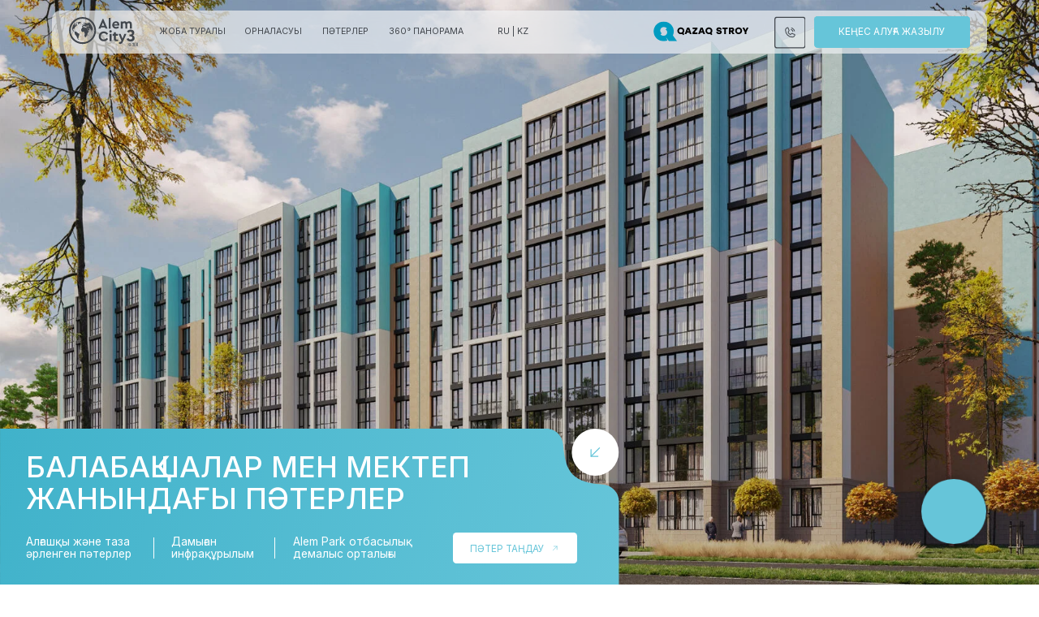

--- FILE ---
content_type: image/svg+xml
request_url: https://static.tildacdn.pro/tild3964-3539-4230-b336-363739366235/Frame_2.svg
body_size: 476
content:
<?xml version="1.0" encoding="UTF-8"?> <svg xmlns="http://www.w3.org/2000/svg" width="60" height="60" viewBox="0 0 60 60" fill="none"> <circle cx="30" cy="30" r="30" fill="url(#paint0_linear_501_678)"></circle> <path d="M25.0045 29.5521C26.1714 31.9379 28.1053 33.8629 30.4964 35.019C30.6713 35.1019 30.8648 35.1378 31.0578 35.1232C31.2509 35.1086 31.4368 35.044 31.5973 34.9357L35.1179 32.5881C35.2736 32.4843 35.4528 32.4209 35.6391 32.4038C35.8255 32.3867 36.0132 32.4163 36.1852 32.49L42.7717 35.3128C42.9954 35.4079 43.1822 35.573 43.3039 35.7835C43.4256 35.9939 43.4756 36.2382 43.4464 36.4795C43.2382 38.1085 42.4434 39.6058 41.2108 40.691C39.9782 41.7762 38.3923 42.3749 36.75 42.375C31.6777 42.375 26.8132 40.36 23.2266 36.7734C19.6399 33.1867 17.625 28.3222 17.625 23.25C17.6251 21.6077 18.2238 20.0218 19.309 18.7892C20.3941 17.5565 21.8914 16.7617 23.5204 16.5535C23.7618 16.5243 24.006 16.5743 24.2165 16.696C24.4269 16.8177 24.5921 17.0045 24.6871 17.2283L27.5124 23.8205C27.5854 23.991 27.6152 24.1769 27.599 24.3617C27.5829 24.5465 27.5212 24.7245 27.4197 24.8797L25.0802 28.4544C24.9737 28.6152 24.9107 28.8008 24.8975 28.9932C24.8842 29.1857 24.9211 29.3782 25.0045 29.5521V29.5521Z" stroke="white" stroke-width="2.25" stroke-linecap="round" stroke-linejoin="round"></path> <path d="M34.5 19.875V25.5H40.125" stroke="white" stroke-width="2.25" stroke-linecap="round" stroke-linejoin="round"></path> <path d="M34.5 25.5L41.25 18.75" stroke="white" stroke-width="2.25" stroke-linecap="round" stroke-linejoin="round"></path> <defs> <linearGradient id="paint0_linear_501_678" x1="0" y1="0" x2="64.3234" y2="5.02147" gradientUnits="userSpaceOnUse"> <stop stop-color="#40B2CA"></stop> <stop offset="1" stop-color="#66C5D9"></stop> </linearGradient> </defs> </svg> 

--- FILE ---
content_type: image/svg+xml
request_url: https://static.tildacdn.pro/tild6233-3631-4133-a463-663338323838/ceiling.svg
body_size: 371
content:
<?xml version="1.0" encoding="UTF-8"?> <svg xmlns="http://www.w3.org/2000/svg" width="50" height="50" viewBox="0 0 50 50" fill="none"> <rect opacity="0.2" width="50" height="50" rx="4" fill="white"></rect> <path d="M36.9636 27.1121L35.3984 22.1556C35.2956 21.83 34.9936 21.6087 34.6521 21.6087H31C30.6585 21.6087 30.3565 21.83 30.2537 22.1556L28.6885 27.1121C28.6134 27.3499 28.6561 27.6092 28.8035 27.8104C28.9509 28.0115 29.1854 28.1304 29.4348 28.1304H32.0434C32.0434 29.8565 30.6391 31.2608 28.913 31.2608C27.1869 31.2608 25.7826 29.8565 25.7826 28.1304V18.7391H30.4782C30.9104 18.7391 31.2609 18.3887 31.2609 17.9565C31.2609 17.5242 30.9105 17.1738 30.4782 17.1738H19.5218C19.0896 17.1738 18.7391 17.5242 18.7391 17.9565C18.7391 18.3887 19.0895 18.7391 19.5218 18.7391H24.2174V28.1304C24.2174 29.8565 22.8131 31.2608 21.087 31.2608C19.3608 31.2608 17.9565 29.8565 17.9565 28.1304H20.5652C20.8145 28.1304 21.049 28.0115 21.1965 27.8104C21.3438 27.6093 21.3866 27.3499 21.3115 27.1121L19.7463 22.1556C19.6434 21.83 19.3414 21.6087 19 21.6087H15.3478C15.0064 21.6087 14.7044 21.83 14.6015 22.1556L13.0363 27.1121C12.9612 27.3499 13.004 27.6092 13.1514 27.8104C13.2988 28.0115 13.5332 28.1304 13.7826 28.1304H16.3913C16.3913 30.7196 18.4978 32.826 21.087 32.826C22.7185 32.826 24.1581 31.9894 25 30.7229C25.8419 31.9894 27.2815 32.826 28.913 32.826C31.5022 32.826 33.6086 30.7196 33.6086 28.1304H36.2173C36.4667 28.1304 36.7011 28.0115 36.8486 27.8104C36.996 27.6093 37.0388 27.3499 36.9636 27.1121ZM14.8504 26.5652L15.9213 23.1739H18.4264L19.4973 26.5652H14.8504ZM30.5026 26.5652L31.5735 23.1739H34.0786L35.1495 26.5652H30.5026Z" fill="white"></path> </svg> 

--- FILE ---
content_type: image/svg+xml
request_url: https://static.tildacdn.pro/tild3664-3034-4633-b362-373936633137/electr.svg
body_size: 451
content:
<?xml version="1.0" encoding="UTF-8"?> <svg xmlns="http://www.w3.org/2000/svg" width="50" height="50" viewBox="0 0 50 50" fill="none"> <rect opacity="0.2" width="50" height="50" rx="4" fill="#66C5D9"></rect> <path d="M36.6913 32.0539L26.8437 15.7227C26.4565 15.0804 25.75 14.6814 24.9999 14.6814C24.2499 14.6814 23.5434 15.0804 23.1562 15.7226L13.3088 32.0539C12.9085 32.7177 12.8966 33.5494 13.2777 34.2244C13.6589 34.8994 14.3773 35.3187 15.1524 35.3187H34.8474C35.6226 35.3187 36.341 34.8994 36.7221 34.2244C37.1034 33.5494 37.0915 32.7178 36.6913 32.0539ZM35.3677 33.4595C35.2619 33.6468 35.0626 33.7631 34.8474 33.7631H15.1525C14.9374 33.7631 14.738 33.6468 14.6322 33.4595C14.5264 33.2722 14.5297 33.0414 14.6409 32.8571L24.4884 16.5258C24.5958 16.3476 24.7919 16.2369 25 16.2369C25.2081 16.2369 25.4042 16.3476 25.5116 16.5258L35.3592 32.8571C35.4703 33.0414 35.4735 33.2722 35.3677 33.4595Z" fill="#66C5D9"></path> <path d="M28.4666 25.3342C28.25 24.9071 27.8179 24.6419 27.3391 24.6419H26.3937L26.9724 21.8126C27.0734 21.3183 26.8118 20.8115 26.3505 20.6073C25.8765 20.3976 25.3334 20.5569 25.0402 20.9578L21.3384 26.0194C21.0557 26.4058 21.0147 26.9111 21.2314 27.3381C21.4481 27.7651 21.8801 28.0303 22.359 28.0303H23.3044L22.7257 30.8597C22.6247 31.3539 22.8862 31.8608 23.3475 32.065C23.8215 32.2747 24.3646 32.1154 24.6578 31.7145L28.3597 26.6529C28.6424 26.2665 28.6834 25.7612 28.4666 25.3342ZM24.6852 29.042L25.0193 27.4083C25.0661 27.1795 25.0076 26.9417 24.8599 26.7607C24.7122 26.5797 24.491 26.4747 24.2574 26.4747H22.9325L25.0129 23.63L24.6788 25.2637C24.632 25.4926 24.6905 25.7304 24.8382 25.9113C24.9859 26.0924 25.2071 26.1973 25.4407 26.1973H26.7656L24.6852 29.042Z" fill="#66C5D9"></path> </svg> 

--- FILE ---
content_type: image/svg+xml
request_url: https://static.tildacdn.pro/tild3962-3564-4833-b938-356238383933/Group_403.svg
body_size: 252
content:
<?xml version="1.0" encoding="UTF-8"?> <svg xmlns="http://www.w3.org/2000/svg" width="176" height="176" viewBox="0 0 176 176" fill="none"> <rect width="176" height="176" rx="32" fill="url(#paint0_linear_816_1208)"></rect> <mask id="mask0_816_1208" style="mask-type:alpha" maskUnits="userSpaceOnUse" x="0" y="0" width="176" height="176"> <rect width="176" height="176" rx="32" fill="url(#paint1_linear_816_1208)"></rect> </mask> <g mask="url(#mask0_816_1208)"> <circle cx="88" cy="88" r="23.2" stroke="white" stroke-width="1.6"></circle> <circle opacity="0.3" cx="88" cy="88" r="58.2" stroke="white" stroke-width="1.6"></circle> <circle opacity="0.1" cx="88" cy="88" r="88.2" stroke="white" stroke-width="1.6"></circle> <g clip-path="url(#clip0_816_1208)"> <path d="M92.6625 76.75H83.3375L76.75 83.3375V92.6625L83.3375 99.25H92.6625L99.25 92.6625V83.3375L92.6625 76.75ZM88 94.625C87.1 94.625 86.375 93.9 86.375 93C86.375 92.1 87.1 91.375 88 91.375C88.9 91.375 89.625 92.1 89.625 93C89.625 93.9 88.9 94.625 88 94.625ZM89.25 89.25H86.75V81.75H89.25V89.25Z" fill="white"></path> </g> </g> <defs> <linearGradient id="paint0_linear_816_1208" x1="0" y1="0" x2="188.682" y2="14.7296" gradientUnits="userSpaceOnUse"> <stop stop-color="#40B2CA"></stop> <stop offset="1" stop-color="#66C5D9"></stop> </linearGradient> <linearGradient id="paint1_linear_816_1208" x1="0" y1="0" x2="188.682" y2="14.7296" gradientUnits="userSpaceOnUse"> <stop stop-color="#40B2CA"></stop> <stop offset="1" stop-color="#66C5D9"></stop> </linearGradient> <clipPath id="clip0_816_1208"> <rect width="30" height="30" fill="white" transform="translate(73 73)"></rect> </clipPath> </defs> </svg> 

--- FILE ---
content_type: image/svg+xml
request_url: https://static.tildacdn.pro/tild6634-3366-4231-b339-383164633030/left.svg
body_size: -173
content:
<?xml version="1.0" encoding="UTF-8"?> <svg xmlns="http://www.w3.org/2000/svg" width="50" height="50" viewBox="0 0 50 50" fill="none"><circle cx="25" cy="25" r="25" fill="#66C5D9"></circle><path d="M33.4853 24.9701H16.5147" stroke="white" stroke-width="1.5" stroke-linecap="round" stroke-linejoin="round"></path><path d="M23.4092 31.8648L16.5149 24.9705L23.4092 18.0762" stroke="white" stroke-width="1.5" stroke-linecap="round" stroke-linejoin="round"></path></svg> 

--- FILE ---
content_type: image/svg+xml
request_url: https://static.tildacdn.pro/tild3238-6531-4562-a261-303038326464/iconFootball.svg
body_size: 54
content:
<?xml version="1.0" encoding="UTF-8"?> <svg xmlns="http://www.w3.org/2000/svg" width="50" height="50" viewBox="0 0 50 50" fill="none"> <rect opacity="0.1" width="50" height="50" rx="4" fill="#41464C"></rect> <path d="M22 28H16.75C16.5511 28 16.3603 27.921 16.2197 27.7803C16.079 27.6397 16 27.4489 16 27.25V22.75C16 22.5511 16.079 22.3603 16.2197 22.2197C16.3603 22.079 16.5511 22 16.75 22H22V16.75C22 16.5511 22.079 16.3603 22.2197 16.2197C22.3603 16.079 22.5511 16 22.75 16H27.25C27.4489 16 27.6397 16.079 27.7803 16.2197C27.921 16.3603 28 16.5511 28 16.75V22H33.25C33.4489 22 33.6397 22.079 33.7803 22.2197C33.921 22.3603 34 22.5511 34 22.75V27.25C34 27.4489 33.921 27.6397 33.7803 27.7803C33.6397 27.921 33.4489 28 33.25 28H28V33.25C28 33.4489 27.921 33.6397 27.7803 33.7803C27.6397 33.921 27.4489 34 27.25 34H22.75C22.5511 34 22.3603 33.921 22.2197 33.7803C22.079 33.6397 22 33.4489 22 33.25V28Z" stroke="#41464C" stroke-width="1.5" stroke-linecap="round" stroke-linejoin="round"></path> </svg> 

--- FILE ---
content_type: image/svg+xml
request_url: https://static.tildacdn.pro/tild3934-3963-4265-b362-366532356266/ArrowUpRight.svg
body_size: -220
content:
<?xml version="1.0" encoding="UTF-8"?> <svg xmlns="http://www.w3.org/2000/svg" width="11" height="11" viewBox="0 0 11 11" fill="none"> <path d="M3 7.75L8 2.75" stroke="#41464C" stroke-width="0.625" stroke-linecap="round" stroke-linejoin="round"></path> <path d="M3.9375 2.75H8V6.8125" stroke="#41464C" stroke-width="0.625" stroke-linecap="round" stroke-linejoin="round"></path> </svg> 

--- FILE ---
content_type: image/svg+xml
request_url: https://static.tildacdn.pro/tild3132-3638-4130-b536-613535383432/iconRun.svg
body_size: 193
content:
<?xml version="1.0" encoding="UTF-8"?> <svg xmlns="http://www.w3.org/2000/svg" width="50" height="50" viewBox="0 0 50 50" fill="none"> <circle cx="25" cy="25" r="25" fill="#F2994A"></circle> <circle cx="25" cy="25" r="25" fill="url(#paint0_linear_170_856)"></circle> <path d="M30.25 20.5C31.4926 20.5 32.5 19.4926 32.5 18.25C32.5 17.0074 31.4926 16 30.25 16C29.0074 16 28 17.0074 28 18.25C28 19.4926 29.0074 20.5 30.25 20.5Z" stroke="white" stroke-width="1.5" stroke-miterlimit="10" stroke-linecap="round" stroke-linejoin="round"></path> <path d="M19 20.5001L21.1 18.4001C22 17.5001 23.5 17.5001 24.4 18.4001L30.325 24.3251C31.15 25.1501 32.425 25.2251 33.4 24.4751L35.5 22.7501" stroke="white" stroke-width="1.5" stroke-miterlimit="10" stroke-linecap="round" stroke-linejoin="round"></path> <path d="M25.75 20.5L22.225 24.025C21.1 25.15 21.475 27.175 22.975 27.775L25.9 28.9C26.725 29.2 27.325 30.025 27.325 30.925V35.425" stroke="white" stroke-width="1.5" stroke-miterlimit="10" stroke-linecap="round" stroke-linejoin="round"></path> <path d="M23.5 28L21.55 29.95C20.95 30.55 19.975 30.55 19.45 29.95L16.75 27.25" stroke="white" stroke-width="1.5" stroke-miterlimit="10" stroke-linecap="round" stroke-linejoin="round"></path> <path d="M25 26.5L28.75 22.75" stroke="white" stroke-width="1.5" stroke-miterlimit="10" stroke-linecap="round" stroke-linejoin="round"></path> <defs> <linearGradient id="paint0_linear_170_856" x1="0" y1="0" x2="53.6028" y2="4.18455" gradientUnits="userSpaceOnUse"> <stop stop-color="#40B2CA"></stop> <stop offset="1" stop-color="#66C5D9"></stop> </linearGradient> </defs> </svg> 

--- FILE ---
content_type: image/svg+xml
request_url: https://static.tildacdn.pro/tild3762-3635-4436-b561-353832363431/iconMedicine.svg
body_size: 166
content:
<?xml version="1.0" encoding="UTF-8"?> <svg xmlns="http://www.w3.org/2000/svg" width="50" height="50" viewBox="0 0 50 50" fill="none"> <circle cx="25" cy="25" r="25" fill="url(#paint0_linear_814_1197)"></circle> <path d="M22 28H16.75C16.5511 28 16.3603 27.921 16.2197 27.7803C16.079 27.6397 16 27.4489 16 27.25V22.75C16 22.5511 16.079 22.3603 16.2197 22.2197C16.3603 22.079 16.5511 22 16.75 22H22V16.75C22 16.5511 22.079 16.3603 22.2197 16.2197C22.3603 16.079 22.5511 16 22.75 16H27.25C27.4489 16 27.6397 16.079 27.7803 16.2197C27.921 16.3603 28 16.5511 28 16.75V22H33.25C33.4489 22 33.6397 22.079 33.7803 22.2197C33.921 22.3603 34 22.5511 34 22.75V27.25C34 27.4489 33.921 27.6397 33.7803 27.7803C33.6397 27.921 33.4489 28 33.25 28H28V33.25C28 33.4489 27.921 33.6397 27.7803 33.7803C27.6397 33.921 27.4489 34 27.25 34H22.75C22.5511 34 22.3603 33.921 22.2197 33.7803C22.079 33.6397 22 33.4489 22 33.25V28Z" stroke="white" stroke-width="1.5" stroke-linecap="round" stroke-linejoin="round"></path> <defs> <linearGradient id="paint0_linear_814_1197" x1="0" y1="0" x2="53.6028" y2="4.18455" gradientUnits="userSpaceOnUse"> <stop stop-color="#40B2CA"></stop> <stop offset="1" stop-color="#66C5D9"></stop> </linearGradient> </defs> </svg> 

--- FILE ---
content_type: image/svg+xml
request_url: https://static.tildacdn.pro/tild3034-3832-4638-b565-373239356139/iconVideo.svg
body_size: 460
content:
<?xml version="1.0" encoding="UTF-8"?> <svg xmlns="http://www.w3.org/2000/svg" width="50" height="50" viewBox="0 0 50 50" fill="none"> <rect opacity="0.2" width="50" height="50" rx="4" fill="white"></rect> <path d="M37.3393 24.134C37.2523 23.8985 37.0798 23.7117 36.86 23.6075L36.854 23.6052L35.5303 22.988L35.8228 22.361C35.8783 22.2447 35.9105 22.109 35.9105 21.965C35.9105 21.5907 35.6915 21.2675 35.3743 21.1175L35.3683 21.1152L19.4278 13.682C19.3115 13.6265 19.175 13.5942 19.031 13.5942C18.6568 13.5942 18.3343 13.8132 18.1843 14.1297L18.182 14.1357L14.7403 21.5172C14.6848 21.6335 14.6525 21.77 14.6525 21.914C14.6525 22.2882 14.8715 22.6107 15.188 22.7607L15.194 22.763L21.0238 25.481L19.3813 29.3135H16.4368V26.501C16.4368 25.9835 16.0168 25.5635 15.4993 25.5635C14.9818 25.5635 14.5618 25.9835 14.5618 26.501V34.001C14.5618 34.5185 14.9818 34.9385 15.4993 34.9385C16.0168 34.9385 16.4368 34.5185 16.4368 34.001V31.1885H19.9993C20.3833 31.1885 20.714 30.9567 20.8588 30.626L20.861 30.62L22.724 26.2737L31.1353 30.1955C31.2508 30.251 31.3858 30.2832 31.529 30.2832H31.5313C31.9048 30.2832 32.2273 30.0642 32.3788 29.7485L32.381 29.7425L32.6735 29.1162L33.9988 29.7342C34.1143 29.7897 34.2493 29.822 34.3925 29.822H34.3948C34.769 29.822 35.0915 29.6022 35.2423 29.2857L35.2445 29.2797L37.31 24.8517C37.3655 24.7355 37.3978 24.5997 37.3978 24.4565C37.3978 24.341 37.3768 24.2307 37.3385 24.1287L37.3408 24.1355L37.3393 24.134ZM31.0775 28.1L22.697 24.1917C22.6745 24.1745 22.6498 24.1565 22.6235 24.14L22.6198 24.1377C22.598 24.128 22.5748 24.131 22.5523 24.1235L16.8373 21.458L19.4863 15.776L33.7273 22.4165L31.0775 28.1ZM33.9395 27.6372L33.4663 27.416L34.739 24.6867L35.2123 24.908L33.9395 27.6372Z" fill="white"></path> </svg> 

--- FILE ---
content_type: image/svg+xml
request_url: https://static.tildacdn.pro/tild3964-6331-4630-b663-303833373833/iconFootball.svg
body_size: 198
content:
<?xml version="1.0" encoding="UTF-8"?> <svg xmlns="http://www.w3.org/2000/svg" width="50" height="50" viewBox="0 0 50 50" fill="none"> <rect opacity="0.1" width="50" height="50" rx="4" fill="#41464C"></rect> <path d="M24.8748 35.4034C29.4948 35.4034 33.2402 31.6581 33.2402 27.038C33.2402 22.4179 29.4948 18.6726 24.8748 18.6726C20.2547 18.6726 16.5094 22.4179 16.5094 27.038C16.5094 31.6581 20.2547 35.4034 24.8748 35.4034Z" stroke="#41464C" stroke-width="1.67308" stroke-miterlimit="10" stroke-linecap="round" stroke-linejoin="round"></path> <path d="M16.7607 25.1137C15.1713 24.5281 14.0001 23.0223 14.0001 21.182C14.0001 18.8397 15.8405 16.9993 18.1828 16.9993C19.7722 16.9993 21.1943 17.9195 21.8636 19.2579" stroke="#41464C" stroke-width="1.67308" stroke-miterlimit="10" stroke-linecap="round" stroke-linejoin="round"></path> <path d="M27.8866 19.2582C28.5558 17.9197 29.9779 16.9995 31.5674 16.9995C33.9097 16.9995 35.75 18.8399 35.75 21.1822C35.75 23.0226 34.5789 24.5284 32.9895 25.1139" stroke="#41464C" stroke-width="1.67308" stroke-miterlimit="10" stroke-linecap="round" stroke-linejoin="round"></path> <path d="M24.8749 35.403C27.647 35.403 29.8942 33.5303 29.8942 31.2203C29.8942 28.9103 27.647 27.0376 24.8749 27.0376C22.1029 27.0376 19.8557 28.9103 19.8557 31.2203C19.8557 33.5303 22.1029 35.403 24.8749 35.403Z" stroke="#41464C" stroke-width="1.67308" stroke-miterlimit="10" stroke-linecap="round" stroke-linejoin="round"></path> <path d="M24.8751 28.7107V27.0376" stroke="#41464C" stroke-width="1.67308" stroke-miterlimit="10" stroke-linecap="round" stroke-linejoin="round"></path> <path d="M21.5289 25.365V26.2015" stroke="#41464C" stroke-width="1.67308" stroke-miterlimit="10" stroke-linecap="round" stroke-linejoin="round"></path> <path d="M28.2213 25.365V26.2015" stroke="#41464C" stroke-width="1.67308" stroke-miterlimit="10" stroke-linecap="round" stroke-linejoin="round"></path> </svg> 

--- FILE ---
content_type: image/svg+xml
request_url: https://static.tildacdn.pro/tild6566-3336-4530-b837-353236613438/Phone.svg
body_size: 319
content:
<?xml version="1.0" encoding="UTF-8"?> <svg xmlns="http://www.w3.org/2000/svg" width="20" height="20" viewBox="0 0 20 20" fill="none"> <path d="M7.22471 9.75084C7.87302 11.0763 8.94739 12.1458 10.2758 12.788C10.3729 12.8341 10.4804 12.854 10.5877 12.8459C10.6949 12.8378 10.7982 12.8019 10.8874 12.7417L12.8433 11.4375C12.9298 11.3798 13.0293 11.3446 13.1328 11.3351C13.2364 11.3256 13.3407 11.3421 13.4362 11.383L17.0954 12.9512C17.2197 13.004 17.3234 13.0958 17.3911 13.2127C17.4587 13.3296 17.4865 13.4653 17.4702 13.5994C17.3546 14.5044 16.913 15.3362 16.2282 15.9391C15.5434 16.542 14.6624 16.8746 13.75 16.8746C10.9321 16.8746 8.22956 15.7552 6.23699 13.7627C4.24442 11.7701 3.125 9.06757 3.125 6.24965C3.12505 5.33729 3.45765 4.45622 4.06053 3.77143C4.66341 3.08663 5.49523 2.64507 6.40023 2.52941C6.53431 2.51319 6.67002 2.54098 6.78693 2.60859C6.90384 2.6762 6.99561 2.77998 7.04841 2.90428L8.61798 6.56661C8.65858 6.66134 8.67512 6.76464 8.66614 6.86731C8.65715 6.96998 8.62291 7.06883 8.56647 7.15507L7.26676 9.14098C7.2076 9.23032 7.17263 9.33347 7.16526 9.44037C7.15789 9.54726 7.17837 9.65423 7.22471 9.75084V9.75084Z" stroke="#EC6608" stroke-width="1.25" stroke-linecap="round" stroke-linejoin="round"></path> </svg> 

--- FILE ---
content_type: image/svg+xml
request_url: https://static.tildacdn.pro/tild6634-3935-4032-a165-373564306437/ArrowUpRight.svg
body_size: -214
content:
<?xml version="1.0" encoding="UTF-8"?> <svg xmlns="http://www.w3.org/2000/svg" width="10" height="11" viewBox="0 0 10 11" fill="none"> <path d="M2.5 8L7.5 3" stroke="#66C5D9" stroke-width="0.625" stroke-linecap="round" stroke-linejoin="round"></path> <path d="M3.4375 3H7.5V7.0625" stroke="#66C5D9" stroke-width="0.625" stroke-linecap="round" stroke-linejoin="round"></path> </svg> 

--- FILE ---
content_type: image/svg+xml
request_url: https://static.tildacdn.pro/tild6135-3734-4663-a632-646139393530/iconLocation.svg
body_size: 66
content:
<?xml version="1.0" encoding="UTF-8"?> <svg xmlns="http://www.w3.org/2000/svg" width="38" height="39" viewBox="0 0 38 39" fill="none"> <rect y="0.875" width="37.5" height="37.5" rx="2.5" fill="white" fill-opacity="0.2"></rect> <path d="M14.5312 25.7188H22.9687" stroke="white" stroke-width="0.9375" stroke-linecap="round" stroke-linejoin="round"></path> <path d="M18.75 20.0937C19.7855 20.0937 20.625 19.2543 20.625 18.2187C20.625 17.1832 19.7855 16.3438 18.75 16.3438C17.7145 16.3438 16.875 17.1832 16.875 18.2187C16.875 19.2543 17.7145 20.0937 18.75 20.0937Z" stroke="white" stroke-width="0.9375" stroke-linecap="round" stroke-linejoin="round"></path> <path d="M23.4375 18.2187C23.4375 22.4375 18.75 25.7187 18.75 25.7187C18.75 25.7187 14.0625 22.4375 14.0625 18.2187C14.0625 16.9755 14.5564 15.7833 15.4354 14.9042C16.3145 14.0251 17.5068 13.5312 18.75 13.5312C19.9932 13.5312 21.1855 14.0251 22.0646 14.9042C22.9436 15.7833 23.4375 16.9755 23.4375 18.2187V18.2187Z" stroke="white" stroke-width="0.9375" stroke-linecap="round" stroke-linejoin="round"></path> </svg> 

--- FILE ---
content_type: image/svg+xml
request_url: https://static.tildacdn.pro/tild3664-6461-4062-b662-313630303330/iconFootball.svg
body_size: 95
content:
<?xml version="1.0" encoding="UTF-8"?> <svg xmlns="http://www.w3.org/2000/svg" width="50" height="50" viewBox="0 0 50 50" fill="none"> <rect opacity="0.1" width="50" height="50" rx="4" fill="#41464C"></rect> <path d="M24 13.5V19.76C24.001 20.4711 23.803 21.1683 23.4283 21.7727C23.0537 22.3771 22.5173 22.8646 21.88 23.18C21.3476 23.4466 20.7604 23.5854 20.165 23.5854C19.5696 23.5854 18.9824 23.4466 18.45 23.18C17.8216 22.8572 17.2948 22.3669 16.9277 21.7634C16.5606 21.1598 16.3676 20.4664 16.37 19.76V13.5" stroke="#41464C" stroke-width="1.92" stroke-miterlimit="10"></path> <path d="M20.21 13.5V36.5" stroke="#41464C" stroke-width="1.92" stroke-miterlimit="10"></path> <path d="M27.87 36.5V14.5C28.6246 14.5 29.3718 14.6488 30.0689 14.9379C30.766 15.227 31.3992 15.6507 31.9323 16.1847C32.4655 16.7188 32.8881 17.3528 33.1759 18.0503C33.4638 18.7479 33.6113 19.4954 33.61 20.25V26L27.86 28.87" stroke="#41464C" stroke-width="1.92" stroke-miterlimit="10"></path> </svg> 

--- FILE ---
content_type: image/svg+xml
request_url: https://static.tildacdn.pro/tild3336-3436-4236-b661-633333353937/Group_1.svg
body_size: -80
content:
<?xml version="1.0" encoding="UTF-8"?> <svg xmlns="http://www.w3.org/2000/svg" width="30" height="30" viewBox="0 0 30 30" fill="none"> <circle opacity="0.2" cx="15" cy="15" r="14.5" fill="#66C5D9" stroke="#66C5D9"></circle> <path d="M16.3334 13.666L20.3334 9.66602M20.3334 9.66602H17.3334M20.3334 9.66602V12.666M9.66675 9.66602L13.6667 13.666M9.66675 9.66602V12.666M9.66675 9.66602H12.6667M16.3334 16.3327L20.3334 20.3327M20.3334 20.3327V17.3327M20.3334 20.3327H17.3334M13.6667 16.3327L9.66675 20.3327M9.66675 20.3327H12.6667M9.66675 20.3327V17.3327" stroke="#66C5D9" stroke-width="1.33333" stroke-linecap="round" stroke-linejoin="round"></path> </svg> 

--- FILE ---
content_type: image/svg+xml
request_url: https://static.tildacdn.pro/tild6631-6135-4233-a630-616166663964/iconFootball.svg
body_size: 601
content:
<?xml version="1.0" encoding="UTF-8"?> <svg xmlns="http://www.w3.org/2000/svg" width="50" height="50" viewBox="0 0 50 50" fill="none"> <rect opacity="0.1" width="50" height="50" rx="4" fill="#41464C"></rect> <path d="M29.0924 17.4374L25.524 22.7625C25.5074 22.7872 25.485 22.8074 25.4588 22.8214C25.4326 22.8354 25.4033 22.8427 25.3736 22.8427C25.3439 22.8427 25.3146 22.8354 25.2884 22.8214C25.2621 22.8074 25.2398 22.7872 25.2232 22.7625L21.6547 17.4374C21.6374 17.4116 21.6138 17.3907 21.5861 17.3767C21.5584 17.3627 21.5276 17.356 21.4966 17.3573C21.4656 17.3587 21.4354 17.368 21.409 17.3843C21.3826 17.4007 21.3609 17.4235 21.3459 17.4507L13.3961 31.8506C13.3807 31.8784 13.3729 31.9098 13.3736 31.9416C13.3742 31.9734 13.3832 32.0045 13.3996 32.0317C13.4161 32.0589 13.4394 32.0813 13.4672 32.0966C13.4951 32.112 13.5265 32.1197 13.5583 32.119L18.4879 32.0178C18.5196 32.0172 18.5506 32.0082 18.5777 31.9918C18.6049 31.9754 18.6273 31.9521 18.6426 31.9244L21.728 26.3356C21.743 26.3084 21.7648 26.2856 21.7911 26.2692C21.8175 26.2529 21.8477 26.2436 21.8787 26.2423C21.9097 26.2409 21.9405 26.2476 21.9682 26.2616C21.9959 26.2756 22.0195 26.2965 22.0368 26.3223L25.2232 31.0776C25.2398 31.1023 25.2621 31.1225 25.2884 31.1365C25.3146 31.1505 25.3439 31.1578 25.3736 31.1578C25.4033 31.1578 25.4326 31.1505 25.4588 31.1365C25.485 31.1225 25.5074 31.1023 25.524 31.0776L28.7103 26.3227C28.7275 26.2969 28.7512 26.276 28.7789 26.262C28.8066 26.248 28.8374 26.2413 28.8684 26.2426C28.8994 26.244 28.9296 26.2533 28.9559 26.2696C28.9823 26.2859 29.0041 26.3088 29.0191 26.336L32.1045 31.9247C32.1198 31.9525 32.1422 31.9758 32.1693 31.9922C32.1965 32.0086 32.2275 32.0176 32.2592 32.0182L37.1888 32.1194C37.2206 32.12 37.252 32.1123 37.2798 32.097C37.3077 32.0816 37.331 32.0592 37.3475 32.032C37.3639 32.0048 37.3729 31.9738 37.3735 31.942C37.3741 31.9102 37.3664 31.8788 37.351 31.851L29.401 17.4506C29.386 17.4235 29.3642 17.4007 29.3379 17.3844C29.3115 17.368 29.2814 17.3588 29.2504 17.3575C29.2194 17.3561 29.1886 17.3628 29.1609 17.3768C29.1333 17.3908 29.1097 17.4116 29.0924 17.4374Z" fill="#41464C"></path> </svg> 

--- FILE ---
content_type: image/svg+xml
request_url: https://static.tildacdn.pro/tild3638-3662-4264-a362-643833383565/_.svg
body_size: -152
content:
<?xml version="1.0" encoding="UTF-8"?> <svg xmlns="http://www.w3.org/2000/svg" width="57" height="57" viewBox="0 0 57 57" fill="none"> <circle cx="28.5" cy="28.125" r="28.125" fill="white"></circle> <path d="M33.5 23.125L23.5 33.125" stroke="#66C5D9" stroke-width="1.25" stroke-linecap="round" stroke-linejoin="round"></path> <path d="M23.5 25L23.5 33.125L31.625 33.125" stroke="#66C5D9" stroke-width="1.25" stroke-linecap="round" stroke-linejoin="round"></path> </svg> 

--- FILE ---
content_type: image/svg+xml
request_url: https://static.tildacdn.pro/tild3230-3264-4463-a433-643532323565/as.svg
body_size: 491
content:
<?xml version="1.0" encoding="UTF-8"?> <svg xmlns="http://www.w3.org/2000/svg" width="30" height="31" viewBox="0 0 30 31" fill="none"> <path d="M16.5342 11.2031C17.1964 11.3812 17.8002 11.7302 18.2851 12.2151C18.7699 12.7 19.1189 13.3037 19.297 13.9659" stroke="#66C5D9" stroke-width="0.78125" stroke-linecap="round" stroke-linejoin="round"></path> <path d="M16.1294 12.7129C16.5267 12.8197 16.889 13.0291 17.1799 13.3201C17.4709 13.611 17.6802 13.9733 17.7871 14.3706" stroke="#66C5D9" stroke-width="0.78125" stroke-linecap="round" stroke-linejoin="round"></path> <path d="M13.2654 15.3443C13.6706 16.1727 14.3421 16.8412 15.1723 17.2426C15.2331 17.2714 15.3003 17.2838 15.3673 17.2788C15.4343 17.2737 15.4989 17.2512 15.5546 17.2137L16.7771 16.3985C16.8311 16.3624 16.8933 16.3405 16.958 16.3345C17.0227 16.3286 17.0879 16.3389 17.1476 16.3645L19.4346 17.3446C19.5123 17.3776 19.5772 17.4349 19.6194 17.508C19.6617 17.5811 19.679 17.6659 19.6689 17.7497C19.5966 18.3153 19.3206 18.8352 18.8926 19.212C18.4646 19.5888 17.914 19.7967 17.3438 19.7967C15.5825 19.7967 13.8935 19.0971 12.6481 17.8517C11.4028 16.6064 10.7031 14.9173 10.7031 13.1561C10.7032 12.5859 10.911 12.0352 11.2878 11.6072C11.6646 11.1792 12.1845 10.9032 12.7501 10.8309C12.8339 10.8208 12.9188 10.8382 12.9918 10.8804C13.0649 10.9227 13.1223 10.9875 13.1553 11.0652L14.1362 13.3542C14.1616 13.4134 14.172 13.478 14.1663 13.5421C14.1607 13.6063 14.1393 13.6681 14.104 13.722L13.2917 14.9632C13.2548 15.019 13.2329 15.0835 13.2283 15.1503C13.2237 15.2171 13.2365 15.284 13.2654 15.3443V15.3443Z" stroke="#66C5D9" stroke-width="0.78125" stroke-linecap="round" stroke-linejoin="round"></path> <rect x="0.5" y="1" width="29" height="29" rx="2" stroke="#66C5D9"></rect> </svg> 

--- FILE ---
content_type: image/svg+xml
request_url: https://static.tildacdn.pro/tild3736-3831-4534-a564-613466363030/btn.svg
body_size: 3585
content:
<?xml version="1.0" encoding="UTF-8"?> <svg xmlns="http://www.w3.org/2000/svg" width="325" height="326" viewBox="0 0 325 326" fill="none"> <circle cx="162.5" cy="162.625" r="162.5" fill="#D0B084"></circle> <path d="M151.25 243.875L173.75 221.375" stroke="white" stroke-width="2.8125" stroke-linecap="round" stroke-linejoin="round"></path> <path d="M155.469 221.375H173.75V239.656" stroke="white" stroke-width="2.8125" stroke-linecap="round" stroke-linejoin="round"></path> <path d="M91.1072 128.125L81.7322 115.607H78.3764V128.125H75.0738V100.852H78.3764V112.678H79.8146L90.7343 100.852H94.6761L83.6498 112.837L95.0489 128.125H91.1072ZM105.699 128.551C103.852 128.551 102.232 128.112 100.838 127.233C99.4535 126.354 98.3704 125.124 97.5891 123.544C96.8167 121.964 96.4306 120.117 96.4306 118.004C96.4306 115.874 96.8167 114.014 97.5891 112.425C98.3704 110.835 99.4535 109.601 100.838 108.722C102.232 107.844 103.852 107.404 105.699 107.404C107.546 107.404 109.161 107.844 110.546 108.722C111.94 109.601 113.023 110.835 113.796 112.425C114.577 114.014 114.967 115.874 114.967 118.004C114.967 120.117 114.577 121.964 113.796 123.544C113.023 125.124 111.94 126.354 110.546 127.233C109.161 128.112 107.546 128.551 105.699 128.551ZM105.699 125.728C107.102 125.728 108.256 125.368 109.161 124.649C110.067 123.93 110.737 122.985 111.172 121.813C111.607 120.641 111.825 119.371 111.825 118.004C111.825 116.637 111.607 115.363 111.172 114.182C110.737 113.002 110.067 112.047 109.161 111.319C108.256 110.591 107.102 110.227 105.699 110.227C104.296 110.227 103.142 110.591 102.237 111.319C101.331 112.047 100.661 113.002 100.226 114.182C99.7908 115.363 99.5733 116.637 99.5733 118.004C99.5733 119.371 99.7908 120.641 100.226 121.813C100.661 122.985 101.331 123.93 102.237 124.649C103.142 125.368 104.296 125.728 105.699 125.728ZM130.951 123.864L138.089 107.67H141.072L132.229 128.125H129.673L120.99 107.67H123.92L130.951 123.864ZM122.908 107.67V128.125H119.765V107.67H122.908ZM138.994 128.125V107.67H142.137V128.125H138.994ZM147.89 128.125V107.67H163.976V128.125H160.834V110.6H151.033V128.125H147.89ZM175.735 128.604C174.439 128.604 173.263 128.36 172.206 127.872C171.15 127.375 170.311 126.66 169.689 125.728C169.068 124.787 168.757 123.651 168.757 122.319C168.757 121.147 168.988 120.197 169.45 119.469C169.911 118.732 170.528 118.155 171.301 117.738C172.073 117.321 172.925 117.01 173.858 116.806C174.799 116.593 175.744 116.424 176.694 116.3C177.937 116.14 178.945 116.02 179.717 115.94C180.498 115.851 181.066 115.705 181.421 115.501C181.785 115.297 181.967 114.941 181.967 114.435V114.329C181.967 113.015 181.608 111.994 180.889 111.266C180.179 110.538 179.1 110.174 177.653 110.174C176.152 110.174 174.976 110.502 174.124 111.159C173.272 111.816 172.672 112.518 172.326 113.263L169.343 112.198C169.876 110.955 170.586 109.988 171.474 109.295C172.37 108.594 173.347 108.105 174.404 107.83C175.469 107.546 176.516 107.404 177.546 107.404C178.203 107.404 178.958 107.484 179.81 107.644C180.671 107.795 181.501 108.11 182.3 108.589C183.108 109.069 183.779 109.792 184.311 110.76C184.844 111.728 185.11 113.024 185.11 114.648V128.125H181.967V125.355H181.808C181.595 125.799 181.239 126.274 180.742 126.78C180.245 127.286 179.584 127.717 178.758 128.072C177.932 128.427 176.925 128.604 175.735 128.604ZM176.215 125.781C177.457 125.781 178.505 125.537 179.357 125.049C180.219 124.561 180.867 123.93 181.302 123.158C181.745 122.385 181.967 121.573 181.967 120.721V117.844C181.834 118.004 181.541 118.151 181.089 118.284C180.645 118.408 180.13 118.519 179.544 118.617C178.967 118.706 178.403 118.786 177.853 118.857C177.311 118.919 176.872 118.972 176.534 119.016C175.717 119.123 174.954 119.296 174.244 119.536C173.542 119.767 172.974 120.117 172.539 120.588C172.113 121.049 171.9 121.68 171.9 122.479C171.9 123.571 172.304 124.396 173.112 124.956C173.929 125.506 174.963 125.781 176.215 125.781ZM204.536 116.46V119.389H193.243V116.46H204.536ZM193.989 107.67V128.125H190.846V107.67H193.989ZM206.933 107.67V128.125H203.79V107.67H206.933ZM215.815 123.491L225.67 107.67H229.292V128.125H226.149V112.305L216.348 128.125H212.673V107.67H215.815V123.491ZM247.353 128.125V110.547H241.92C240.694 110.547 239.731 110.831 239.03 111.399C238.328 111.967 237.978 112.749 237.978 113.743C237.978 114.719 238.293 115.487 238.923 116.047C239.562 116.606 240.437 116.886 241.547 116.886H248.152V119.815H241.547C240.162 119.815 238.968 119.571 237.964 119.083C236.961 118.595 236.189 117.898 235.647 116.992C235.106 116.078 234.835 114.995 234.835 113.743C234.835 112.482 235.119 111.399 235.687 110.494C236.255 109.588 237.068 108.891 238.124 108.403C239.19 107.915 240.455 107.67 241.92 107.67H250.336V128.125H247.353ZM233.716 128.125L239.522 117.951H242.932L237.125 128.125H233.716ZM118.187 166.551C116.269 166.551 114.618 166.098 113.233 165.193C111.848 164.287 110.783 163.04 110.037 161.451C109.291 159.862 108.918 158.046 108.918 156.004C108.918 153.927 109.3 152.094 110.064 150.504C110.836 148.906 111.91 147.659 113.286 146.762C114.671 145.857 116.287 145.404 118.134 145.404C119.572 145.404 120.868 145.67 122.022 146.203C123.176 146.736 124.122 147.482 124.859 148.44C125.595 149.399 126.053 150.518 126.23 151.796H123.087C122.848 150.864 122.315 150.038 121.489 149.319C120.673 148.591 119.572 148.227 118.187 148.227C116.962 148.227 115.887 148.547 114.964 149.186C114.05 149.816 113.335 150.709 112.82 151.863C112.314 153.008 112.061 154.353 112.061 155.898C112.061 157.478 112.31 158.854 112.807 160.026C113.313 161.198 114.023 162.108 114.938 162.756C115.861 163.404 116.944 163.728 118.187 163.728C119.004 163.728 119.745 163.586 120.411 163.302C121.077 163.018 121.64 162.609 122.102 162.077C122.564 161.544 122.892 160.905 123.087 160.159H126.23C126.053 161.366 125.613 162.454 124.912 163.422C124.219 164.381 123.3 165.144 122.155 165.712C121.019 166.271 119.696 166.551 118.187 166.551ZM136.844 166.604C135.547 166.604 134.371 166.36 133.315 165.872C132.258 165.375 131.419 164.66 130.798 163.728C130.176 162.787 129.866 161.651 129.866 160.319C129.866 159.147 130.096 158.197 130.558 157.469C131.02 156.732 131.637 156.155 132.409 155.738C133.181 155.321 134.034 155.01 134.966 154.806C135.907 154.593 136.852 154.424 137.802 154.3C139.045 154.14 140.053 154.02 140.825 153.94C141.607 153.851 142.175 153.705 142.53 153.501C142.894 153.297 143.076 152.941 143.076 152.435V152.329C143.076 151.015 142.716 149.994 141.997 149.266C141.287 148.538 140.208 148.174 138.761 148.174C137.261 148.174 136.085 148.502 135.232 149.159C134.38 149.816 133.781 150.518 133.435 151.263L130.452 150.198C130.984 148.955 131.694 147.988 132.582 147.295C133.479 146.594 134.455 146.105 135.512 145.83C136.577 145.546 137.625 145.404 138.655 145.404C139.312 145.404 140.066 145.484 140.919 145.644C141.78 145.795 142.61 146.11 143.409 146.589C144.217 147.069 144.887 147.792 145.42 148.76C145.952 149.728 146.219 151.024 146.219 152.648V166.125H143.076V163.355H142.916C142.703 163.799 142.348 164.274 141.851 164.78C141.354 165.286 140.692 165.717 139.866 166.072C139.041 166.427 138.033 166.604 136.844 166.604ZM137.323 163.781C138.566 163.781 139.613 163.537 140.466 163.049C141.327 162.561 141.975 161.93 142.41 161.158C142.854 160.385 143.076 159.573 143.076 158.721V155.844C142.943 156.004 142.65 156.151 142.197 156.284C141.753 156.408 141.238 156.519 140.652 156.617C140.075 156.706 139.511 156.786 138.961 156.857C138.419 156.919 137.98 156.972 137.643 157.016C136.826 157.123 136.062 157.296 135.352 157.536C134.651 157.767 134.083 158.117 133.648 158.588C133.221 159.049 133.008 159.68 133.008 160.479C133.008 161.571 133.412 162.396 134.22 162.956C135.037 163.506 136.071 163.781 137.323 163.781ZM155.098 161.491L164.952 145.67H168.574V166.125H165.431V150.305L155.63 166.125H151.955V145.67H155.098V161.491ZM162.875 138.852H165.804C165.804 140.29 165.307 141.467 164.313 142.381C163.318 143.296 161.969 143.753 160.264 143.753C158.587 143.753 157.25 143.296 156.256 142.381C155.271 141.467 154.778 140.29 154.778 138.852H157.708C157.708 139.545 157.899 140.153 158.28 140.677C158.671 141.2 159.332 141.462 160.264 141.462C161.197 141.462 161.862 141.2 162.262 140.677C162.67 140.153 162.875 139.545 162.875 138.852ZM171.547 148.6V145.67H188.166V148.6H181.455V166.125H178.312V148.6H171.547ZM195.467 153.075H201.327C203.724 153.075 205.557 153.683 206.827 154.899C208.096 156.115 208.731 157.656 208.731 159.52C208.731 160.745 208.447 161.859 207.879 162.862C207.31 163.857 206.476 164.651 205.375 165.246C204.274 165.832 202.925 166.125 201.327 166.125H192.751V145.67H195.893V163.195H201.327C202.57 163.195 203.591 162.867 204.39 162.21C205.189 161.553 205.588 160.71 205.588 159.68C205.588 158.597 205.189 157.713 204.39 157.03C203.591 156.346 202.57 156.004 201.327 156.004H195.467V153.075ZM211.98 166.125V145.67H215.123V166.125H211.98Z" fill="white"></path> </svg> 

--- FILE ---
content_type: image/svg+xml
request_url: https://static.tildacdn.pro/tild6263-3230-4239-b938-643662626432/photo.svg
body_size: 247
content:
<?xml version="1.0" encoding="UTF-8"?> <!-- Creator: CorelDRAW --> <svg xmlns="http://www.w3.org/2000/svg" xmlns:xlink="http://www.w3.org/1999/xlink" xmlns:xodm="http://www.corel.com/coreldraw/odm/2003" xml:space="preserve" width="83px" height="83px" style="shape-rendering:geometricPrecision; text-rendering:geometricPrecision; image-rendering:optimizeQuality; fill-rule:evenodd; clip-rule:evenodd" viewBox="0 0 20.55 20.55"> <defs> <style type="text/css"> <![CDATA[ .fil0 {fill:#00728B} .fil1 {fill:#FEFEFE;fill-rule:nonzero} ]]> </style> </defs> <g id="Layer_x0020_1"> <metadata id="CorelCorpID_0Corel-Layer"></metadata> <path class="fil0" d="M10.27 20.55c-5.67,0 -10.27,-4.6 -10.27,-10.28 0,-5.67 4.6,-10.27 10.27,-10.27 5.68,0 10.28,4.6 10.28,10.27 0,5.68 -4.6,10.28 -10.28,10.28z"></path> <path class="fil1" d="M10.9 11.57c1.29,0 2.28,-0.28 2.97,-0.85 0.68,-0.56 1.02,-1.37 1.02,-2.42 0,-1.06 -0.34,-1.87 -1.02,-2.44 -0.69,-0.57 -1.68,-0.86 -2.97,-0.86l-3.47 0 0 6.57 3.47 0zm0 -7.37c1.53,0 2.72,0.36 3.59,1.09 0.87,0.72 1.3,1.72 1.3,3.01 0,1.27 -0.43,2.27 -1.3,2.99 -0.87,0.72 -2.06,1.08 -3.59,1.08l-3.47 0 0 3.97 -0.88 0 0 -12.14 4.35 0z"></path> </g> </svg> 

--- FILE ---
content_type: image/svg+xml
request_url: https://static.tildacdn.pro/tild3335-3865-4236-b336-616666313962/Frame_2.svg
body_size: 519
content:
<?xml version="1.0" encoding="UTF-8"?> <svg xmlns="http://www.w3.org/2000/svg" width="60" height="60" viewBox="0 0 60 60" fill="none"> <circle cx="30" cy="30" r="30" fill="url(#paint0_linear_501_678)"></circle> <path d="M25.0045 29.5521C26.1714 31.9379 28.1053 33.8629 30.4964 35.019C30.6713 35.1019 30.8648 35.1378 31.0578 35.1232C31.2509 35.1086 31.4368 35.044 31.5973 34.9357L35.1179 32.5881C35.2736 32.4843 35.4528 32.4209 35.6391 32.4038C35.8255 32.3867 36.0132 32.4163 36.1852 32.49L42.7717 35.3128C42.9954 35.4079 43.1822 35.573 43.3039 35.7835C43.4256 35.9939 43.4756 36.2382 43.4464 36.4795C43.2382 38.1085 42.4434 39.6058 41.2108 40.691C39.9782 41.7762 38.3923 42.3749 36.75 42.375C31.6777 42.375 26.8132 40.36 23.2266 36.7734C19.6399 33.1867 17.625 28.3222 17.625 23.25C17.6251 21.6077 18.2238 20.0218 19.309 18.7892C20.3941 17.5565 21.8914 16.7617 23.5204 16.5535C23.7618 16.5243 24.006 16.5743 24.2165 16.696C24.4269 16.8177 24.5921 17.0045 24.6871 17.2283L27.5124 23.8205C27.5854 23.991 27.6152 24.1769 27.599 24.3617C27.5829 24.5465 27.5212 24.7245 27.4197 24.8797L25.0802 28.4544C24.9737 28.6152 24.9107 28.8008 24.8975 28.9932C24.8842 29.1857 24.9211 29.3782 25.0045 29.5521V29.5521Z" stroke="white" stroke-width="2.25" stroke-linecap="round" stroke-linejoin="round"></path> <path d="M34.5 19.875V25.5H40.125" stroke="white" stroke-width="2.25" stroke-linecap="round" stroke-linejoin="round"></path> <path d="M34.5 25.5L41.25 18.75" stroke="white" stroke-width="2.25" stroke-linecap="round" stroke-linejoin="round"></path> <defs> <linearGradient id="paint0_linear_501_678" x1="0" y1="0" x2="64.3234" y2="5.02147" gradientUnits="userSpaceOnUse"> <stop stop-color="#40B2CA"></stop> <stop offset="1" stop-color="#66C5D9"></stop> </linearGradient> </defs> </svg> 

--- FILE ---
content_type: image/svg+xml
request_url: https://static.tildacdn.pro/tild3031-3065-4435-b963-393736373664/photo.svg
body_size: 241
content:
<?xml version="1.0" encoding="UTF-8"?> <!-- Creator: CorelDRAW --> <svg xmlns="http://www.w3.org/2000/svg" xmlns:xlink="http://www.w3.org/1999/xlink" xmlns:xodm="http://www.corel.com/coreldraw/odm/2003" xml:space="preserve" width="83px" height="83px" style="shape-rendering:geometricPrecision; text-rendering:geometricPrecision; image-rendering:optimizeQuality; fill-rule:evenodd; clip-rule:evenodd" viewBox="0 0 4.21 4.21"> <defs> <style type="text/css"> <![CDATA[ .fil0 {fill:#00728B} .fil1 {fill:#FEFEFE;fill-rule:nonzero} ]]> </style> </defs> <g id="Layer_x0020_1"> <metadata id="CorelCorpID_0Corel-Layer"></metadata> <path class="fil0" d="M2.11 0c1.16,0 2.1,0.94 2.1,2.11 0,1.16 -0.94,2.1 -2.1,2.1 -1.17,0 -2.11,-0.94 -2.11,-2.1 0,-1.17 0.94,-2.11 2.11,-2.11z"></path> <path class="fil1" d="M1.67 2.73l1.67 0 0 -0.11 -1.67 0 0 0.11zm0.08 -0.54l-0.88 0.49 0.88 0.48 0 -0.97z"></path> <path class="fil1" d="M2.54 1.48l-1.67 0 0 0.11 1.67 0 0 -0.11zm-0.08 0.54l0.88 -0.48 -0.88 -0.49 0 0.97z"></path> </g> </svg> 

--- FILE ---
content_type: image/svg+xml
request_url: https://static.tildacdn.pro/tild6664-3730-4531-b632-306664666466/arrow.svg
body_size: -131
content:
<?xml version="1.0" encoding="UTF-8"?> <svg xmlns="http://www.w3.org/2000/svg" width="44" height="44" viewBox="0 0 44 44" fill="none"> <circle cx="21.875" cy="21.875" r="21.875" fill="#E8F7F9"></circle> <path d="M18.125 18.125L25.625 25.625" stroke="#66C5D9" stroke-width="0.9375" stroke-linecap="round" stroke-linejoin="round"></path> <path d="M25.625 19.5312L25.625 25.625L19.5312 25.625" stroke="#66C5D9" stroke-width="0.9375" stroke-linecap="round" stroke-linejoin="round"></path> </svg> 

--- FILE ---
content_type: image/svg+xml
request_url: https://static.tildacdn.pro/tild3933-3935-4838-a466-353031623463/Globe.svg
body_size: -42
content:
<?xml version="1.0" encoding="UTF-8"?> <svg xmlns="http://www.w3.org/2000/svg" width="13" height="13" viewBox="0 0 13 13" fill="none"> <path d="M6.25 10.9375C8.83883 10.9375 10.9375 8.83883 10.9375 6.25C10.9375 3.66117 8.83883 1.5625 6.25 1.5625C3.66117 1.5625 1.5625 3.66117 1.5625 6.25C1.5625 8.83883 3.66117 10.9375 6.25 10.9375Z" stroke="#66C5D9" stroke-width="0.78125" stroke-miterlimit="10"></path> <path d="M1.82935 4.6875H10.6704" stroke="#66C5D9" stroke-width="0.78125" stroke-linecap="round" stroke-linejoin="round"></path> <path d="M1.82959 7.8125H10.6706" stroke="#66C5D9" stroke-width="0.78125" stroke-linecap="round" stroke-linejoin="round"></path> <path d="M6.25 10.8117C7.32868 10.8117 8.20312 8.76936 8.20312 6.25002C8.20312 3.73068 7.32868 1.68835 6.25 1.68835C5.17132 1.68835 4.29688 3.73068 4.29688 6.25002C4.29688 8.76936 5.17132 10.8117 6.25 10.8117Z" stroke="#66C5D9" stroke-width="0.78125" stroke-miterlimit="10"></path> </svg> 

--- FILE ---
content_type: image/svg+xml
request_url: https://static.tildacdn.pro/tild6330-3763-4164-b330-636463613134/right.svg
body_size: -167
content:
<?xml version="1.0" encoding="UTF-8"?> <svg xmlns="http://www.w3.org/2000/svg" width="50" height="50" viewBox="0 0 50 50" fill="none"><circle cx="25" cy="25" r="25" fill="#66C5D9"></circle><path d="M16.5147 25.0299H33.4853" stroke="white" stroke-width="1.5" stroke-linecap="round" stroke-linejoin="round"></path><path d="M26.5908 18.1352L33.4851 25.0295L26.5908 31.9238" stroke="white" stroke-width="1.5" stroke-linecap="round" stroke-linejoin="round"></path></svg> 

--- FILE ---
content_type: image/svg+xml
request_url: https://static.tildacdn.pro/tild6430-6636-4832-b132-313230663838/iconAlemCity2.svg
body_size: 331
content:
<?xml version="1.0" encoding="UTF-8"?> <svg xmlns="http://www.w3.org/2000/svg" width="66" height="80" viewBox="0 0 66 80" fill="none"> <path d="M66 34.65C66 52.1605 40.825 73.0689 34.4522 78.0811C33.5945 78.7557 32.4055 78.7557 31.5478 78.0811C25.175 73.0689 0 52.1605 0 34.65C0 14.6021 12.9521 0 33 0C53.0479 0 66 14.6021 66 34.65Z" fill="url(#paint0_linear_170_901)"></path> <path fill-rule="evenodd" clip-rule="evenodd" d="M32.8978 15C41.6786 15 48.7971 22.1176 48.7971 30.8984C48.7971 33.2069 48.3047 35.4001 47.4195 37.3797L54 46.7967H41.1548L36.5174 40.1604L38.769 45.6769C36.9523 46.3993 34.9718 46.7974 32.8978 46.7974C24.1186 46.7974 17 39.6794 17 30.8986C17 22.1178 24.1186 15 32.8978 15ZM32.8983 23.8285C34.8552 23.8285 36.6258 24.6236 37.9059 25.9077L35.9464 27.8852C37.4252 28.8712 38.3999 30.5549 38.3999 32.4661C38.3999 35.4567 36.0131 37.8912 33.04 37.9661L32.8983 37.9682H32.8978C30.9414 37.9676 29.1707 37.1733 27.8912 35.889L29.8502 33.9121C28.3708 32.9261 27.3961 31.2418 27.3961 29.3312C27.3961 26.2923 29.8599 23.8291 32.8983 23.8291L32.8978 23.8285H32.8983Z" fill="white"></path> <defs> <linearGradient id="paint0_linear_170_901" x1="0" y1="0" x2="77.1666" y2="65.9303" gradientUnits="userSpaceOnUse"> <stop stop-color="#2AB4B1"></stop> <stop offset="1" stop-color="#3DC8C5"></stop> </linearGradient> </defs> </svg> 

--- FILE ---
content_type: image/svg+xml
request_url: https://static.tildacdn.pro/tild3732-3337-4537-b735-663832316330/iconCeiling.svg
body_size: -110
content:
<?xml version="1.0" encoding="UTF-8"?> <svg xmlns="http://www.w3.org/2000/svg" width="50" height="50" viewBox="0 0 50 50" fill="none"> <rect opacity="0.2" width="50" height="50" rx="4" fill="white"></rect> <rect x="16.75" y="13.75" width="16.5" height="22.5" rx="1.25" stroke="white" stroke-width="1.5"></rect> <rect x="18.5" y="24.5" width="3" height="3" rx="1.5" fill="white"></rect> <path d="M24 26.75C24.4142 26.75 24.75 26.4142 24.75 26C24.75 25.5858 24.4142 25.25 24 25.25V26.75ZM20 26.75H24V25.25H20V26.75Z" fill="white"></path> </svg> 

--- FILE ---
content_type: image/svg+xml
request_url: https://static.tildacdn.pro/tild3362-3332-4638-b539-363764656535/iconFootball.svg
body_size: 116
content:
<?xml version="1.0" encoding="UTF-8"?> <svg xmlns="http://www.w3.org/2000/svg" width="50" height="50" viewBox="0 0 50 50" fill="none"> <rect opacity="0.1" width="50" height="50" rx="4" fill="#41464C"></rect> <path d="M25 19C26.1046 19 27 18.1046 27 17C27 15.8954 26.1046 15 25 15C23.8954 15 23 15.8954 23 17C23 18.1046 23.8954 19 25 19Z" stroke="#41464C" stroke-width="1.5" stroke-linecap="round" stroke-linejoin="round"></path> <path d="M32 23C33.1046 23 34 22.1046 34 21C34 19.8954 33.1046 19 32 19C30.8954 19 30 19.8954 30 21C30 22.1046 30.8954 23 32 23Z" stroke="#41464C" stroke-width="1.5" stroke-linecap="round" stroke-linejoin="round"></path> <path d="M32 31C33.1046 31 34 30.1046 34 29C34 27.8954 33.1046 27 32 27C30.8954 27 30 27.8954 30 29C30 30.1046 30.8954 31 32 31Z" stroke="#41464C" stroke-width="1.5" stroke-linecap="round" stroke-linejoin="round"></path> <path d="M18 31C19.1046 31 20 30.1046 20 29C20 27.8954 19.1046 27 18 27C16.8954 27 16 27.8954 16 29C16 30.1046 16.8954 31 18 31Z" stroke="#41464C" stroke-width="1.5" stroke-linecap="round" stroke-linejoin="round"></path> <path d="M18 23C19.1046 23 20 22.1046 20 21C20 19.8954 19.1046 19 18 19C16.8954 19 16 19.8954 16 21C16 22.1046 16.8954 23 18 23Z" stroke="#41464C" stroke-width="1.5" stroke-linecap="round" stroke-linejoin="round"></path> <path d="M25 31C28.3137 31 31 28.3137 31 25C31 21.6863 28.3137 19 25 19C21.6863 19 19 21.6863 19 25C19 28.3137 21.6863 31 25 31Z" stroke="#41464C" stroke-width="1.5" stroke-linecap="round" stroke-linejoin="round"></path> <path d="M21 35L25 25L29 35" stroke="#41464C" stroke-width="1.5" stroke-linecap="round" stroke-linejoin="round"></path> </svg> 

--- FILE ---
content_type: image/svg+xml
request_url: https://static.tildacdn.pro/tild3066-3163-4438-b636-343563643333/iconcon.svg
body_size: 275
content:
<?xml version="1.0" encoding="UTF-8"?> <svg xmlns="http://www.w3.org/2000/svg" width="50" height="50" viewBox="0 0 50 50" fill="none"> <circle cx="25" cy="25" r="25" fill="url(#paint0_linear_170_805)"></circle> <path d="M25 26C27.2091 26 29 24.2091 29 22C29 19.7909 27.2091 18 25 18C22.7909 18 21 19.7909 21 22C21 24.2091 22.7909 26 25 26ZM25 26C21.6863 26 19 28.6863 19 32V35M25 26C28.3137 26 31 28.6863 31 32V35M26 18C26.4037 16.3357 28.0151 15 30 15C32.1722 15 33.9805 16.7909 34 19C33.9805 21.2091 32.1722 23 30 23M30 23H29M30 23C33.2875 23 36 25.6863 36 29V31M24 18C23.5963 16.3357 21.9849 15 20 15C17.8278 15 16.0195 16.7909 16 19C16.0195 21.2091 17.8278 23 20 23M20 23H21M20 23C16.7125 23 14 25.6863 14 29V31" stroke="white" stroke-width="1.5" stroke-linecap="round"></path> <defs> <linearGradient id="paint0_linear_170_805" x1="0" y1="0" x2="53.6028" y2="4.18455" gradientUnits="userSpaceOnUse"> <stop stop-color="#40B2CA"></stop> <stop offset="1" stop-color="#66C5D9"></stop> </linearGradient> </defs> </svg> 

--- FILE ---
content_type: image/svg+xml
request_url: https://static.tildacdn.pro/tild6534-3235-4163-b633-643765383433/alemcity3-blue-kz.svg
body_size: 9242
content:
<?xml version="1.0" encoding="UTF-8"?> <svg xmlns="http://www.w3.org/2000/svg" width="2306" height="980" viewBox="0 0 2306 980" fill="none"> <g clip-path="url(#clip0_801_775)"> <path d="M449.817 0C574.027 0 686.497 50.3482 767.898 131.694C849.3 213.07 899.633 325.504 899.633 449.646C899.633 573.787 849.269 686.252 767.898 767.628C686.497 849.004 574.027 899.322 449.817 899.322C325.606 899.322 213.167 849.004 131.765 767.628C50.3639 686.252 0 573.818 0 449.646C0 325.474 50.3639 213.07 131.735 131.694C213.136 50.3482 325.606 0 449.817 0ZM727.88 171.699C656.733 100.575 558.402 56.5659 449.817 56.5659C341.231 56.5659 242.93 100.575 171.783 171.699C100.637 242.824 56.6139 341.094 56.6139 449.646C56.6139 558.198 100.637 656.498 171.783 727.622C242.93 798.747 341.231 842.756 449.817 842.756C558.402 842.756 656.733 798.747 727.88 727.622C799.027 656.498 843.049 558.198 843.049 449.646C843.049 341.094 799.027 242.824 727.88 171.699Z" fill="#66C5D9"></path> <path d="M274.817 185.743C290.988 191.111 303.488 180.829 307.251 203.91C298.998 212.858 287.075 225.991 298.209 238.244C303.61 244.219 316.899 239.7 320.418 235.636C330.673 223.686 345.236 210.31 359.131 206.215C391.383 204.396 383.403 199.118 396.662 176.674C401.577 145.221 290.26 165.057 274.817 185.743Z" fill="#66C5D9"></path> <path d="M416.504 214.374C419.417 208.976 386.164 215.315 384.769 215.709C392.384 222.655 409.738 226.446 416.504 214.374Z" fill="#66C5D9"></path> <path d="M307.433 542.123C297.026 538.999 285.103 535.693 279.915 525.047C275.849 516.736 274.089 506.242 262.318 507.122C247.39 508.244 242.839 483.221 230.097 483.707C203.307 484.677 193.932 466.752 189.381 502.056C185.346 489.014 175 496.142 170.176 481.311C167.961 474.547 164.836 457.744 153.914 462.809C154.429 454.286 160.224 438.302 154.703 432.509C149.939 438.12 141.201 458.26 137.409 442.215C135.164 432.57 134.345 422.167 135.71 412.309C137.166 402.118 141.839 391.563 152.518 388.288C180.097 379.826 160.255 409.762 175.789 412.825C178.701 388.652 173.24 377.217 189.077 356.32C194.69 348.949 198.452 339.335 203.914 331.661C209.557 323.654 259.526 286.894 224.787 298.268C242.445 282.799 289.259 276.218 255.612 246.191C245.206 265.936 241.717 240.428 239.168 237.122C231.826 227.416 208.04 279.978 202.032 282.92C196.753 263.843 178.034 258.232 200.94 239.366C210.012 231.905 230.886 223.746 230.704 212.463C215.625 216.952 195.206 218.893 179.976 228.538C181.978 225.839 181.553 223.928 178.762 222.836C153.277 234.756 132.676 281.829 123.483 306.639C109.587 344.036 99.6056 390.168 113.865 428.991C112.591 416.101 112.106 403.119 111.681 390.168C113.38 411.339 113.016 440.729 126.274 458.593C132.008 466.358 147.239 469.36 156.341 478.702C182.463 505.575 192.84 511.368 191.99 553.193C191.141 593.866 238.471 610.335 251.547 644.699C263.44 676.061 291.717 764.261 338.531 759.56C338.379 754.404 289.593 722.678 307.129 712.397C308.495 697.504 321.541 686.464 319.842 668.448C317.566 643.85 327.609 645.609 331.704 626.653C335.436 609.638 339.047 592.622 342.718 575.577C347.451 552.738 324.362 547.127 307.433 542.062V542.123Z" fill="#66C5D9"></path> <path d="M207.797 200.119C212.075 196.449 198.149 200.271 199.272 204.85C202.427 203.85 205.279 202.303 207.797 200.119Z" fill="#66C5D9"></path> <path d="M206.371 205.275C179.339 225.142 208.161 204.456 196.572 205.791C192.961 210.553 189.533 215.436 186.165 220.41C197.876 217.256 203.519 217.893 206.371 205.306V205.275Z" fill="#66C5D9"></path> <path d="M260.437 185.712C268.871 178.402 279.49 174.065 288.986 168.424C271.905 170.213 253.277 169.121 241.505 184.014C238.896 203.182 255.431 196.934 260.437 185.712Z" fill="#66C5D9"></path> <path d="M242.991 225.384C236.62 234.574 258.798 237.274 266.504 224.869C280.036 203.243 220.175 188.29 233.859 212.1C250.151 210.007 251.031 213.798 242.991 225.384Z" fill="#66C5D9"></path> <path d="M442.93 255.684C444.144 250.74 429.611 256.018 429.095 262.175C428.063 275.52 441.14 263.267 442.93 255.684Z" fill="#66C5D9"></path> <path d="M446.601 254.683C447.511 260.446 448.542 261.72 445.539 266.633C455.915 276.309 460.83 268.301 468.961 261.962C462.377 267.27 458.797 245.614 450.909 250.012C452.335 247.586 453.7 245.22 455.156 242.824C452.608 242.642 450.12 242.43 447.541 242.187C453.488 233.816 439.016 240.792 439.865 247.373C439.865 247.373 446.176 251.802 446.631 254.683H446.601Z" fill="#66C5D9"></path> <path d="M503.488 320.864C502.517 318.771 502.153 316.466 502.517 314.04C491.231 314.191 503.761 327.021 503.488 320.864Z" fill="#66C5D9"></path> <path d="M783.038 356.714C783.705 358.2 784.434 359.656 785.344 361.051C782.977 353.863 780.459 346.736 777.789 339.699C778.73 342.793 779.488 345.917 780.368 349.041C778.153 342.762 775.938 336.636 774.057 330.691C774.391 331.237 774.664 331.813 774.967 332.389C754.549 281.071 725.453 234.15 683.463 196.753C676.515 191.414 665.593 181.102 656.491 178.16C657.007 187.229 642.959 186.107 650.029 193.78C626.697 187.835 652.759 197.844 651.576 207.247C643.748 207.156 631.066 182.194 625.878 188.533C626.97 193.447 636.952 204.092 638.924 206.853C624.998 197.48 620.599 202.849 606.248 205.791C589.986 209.097 592.535 199.3 580.52 200.028C591.503 218.53 562.225 213.889 554.61 204.608C562.165 201.484 567.505 211.584 575.089 206.913C566.685 178.069 513.621 198.724 497.693 206.276C506.188 206.064 475.484 225.657 475.848 224.596C469.72 244.098 489.167 235.575 495.478 234.483C498.997 239.761 502.729 245.736 507.129 250.346C511.679 248.132 513.348 236.91 518.385 236.91C527.547 235.788 511.558 224.292 515.563 218.59C517.596 215.77 539.986 204.608 535.193 213.95C532.341 219.44 518.263 217.377 529.641 228.812C535.496 234.696 547.359 223.322 551.88 230.086C554.246 233.573 554.458 235.757 553.821 237.395C552.79 235.545 551.88 234.119 551.151 233.21C540.442 220.046 542.141 240.762 540.836 244.614C527.942 245.524 537.59 253.106 522.238 254.805C511.224 256.048 489.41 247.616 489.41 247.252C488.257 260.446 495.66 255.138 478.154 267.058C477.517 267.452 447.845 280.858 447.663 281.495C478.336 322.775 434.192 281.253 431.947 312.038C430.642 329.387 441.2 346.554 458.767 332.875C471.388 323.017 478.791 293.718 498.967 297.722C503.457 298.632 517.292 312.28 521.54 315.071C537.681 325.686 517.717 323.685 514.683 327.749C517.869 330.054 521.358 331.752 525.211 332.844C526.455 325.353 528.882 315.465 535.891 317.74C536.649 309.46 507.25 306.639 511.437 293.354C521.661 292.202 555.217 331.449 554.307 332.389C562.863 323.321 543.051 309.733 569.477 313.463C569.143 305.759 563.409 296.539 571.904 289.745C573.148 288.714 572.42 284.073 570.599 277.856C575.15 282.284 579.731 286.166 583.736 289.381C583.524 293.263 584.738 302.878 592.96 294.082C591.079 291.049 588.378 292.96 586.74 289.351C590.654 286.591 594.871 284.953 599.543 284.407C600.15 293.87 602.335 306.639 615.138 311.249C610.587 312.584 607.007 315.283 604.489 319.438C615.957 300.391 559.252 311.158 564.622 320.106C571.965 332.329 588.712 345.098 597.237 329.508C596.449 332.844 597.511 341.488 598.967 350.436C594.264 364.752 587.438 355.198 575.545 366.996C570.842 363.63 575.969 358.928 561.922 353.59C553.124 350.254 548.148 348.616 546.813 359.323C545.539 369.605 528.215 355.683 523.846 354.743C499.574 349.314 519.75 337.697 505.733 329.174C492.11 334.3 474.453 338.364 459.556 339.396C444.052 340.427 438.227 347.312 433.221 362.174C428.276 376.581 415.624 383.01 410.011 396.325C394.204 433.753 409.465 481.553 443.294 503.512C453.306 495.93 514.592 481.189 512.863 508.214C511.649 527.898 512.499 532.478 521.267 551.07C530.46 570.633 522.177 576.851 516.716 593.624C512.286 607.212 517.414 645.579 524.301 656.195C529.125 663.626 520.357 680.459 533.312 680.095C548.724 679.64 559.525 666.295 569.689 656.559C580.46 646.247 581.4 623.59 591.17 613.975C600.575 604.724 612.438 599.053 614.986 584.888C617.535 570.482 610.921 554.892 618.9 541.395C632.674 518.071 655.611 497.507 660.314 469.694C660.405 466.57 660.496 463.416 660.556 460.292C636.133 470.513 638.469 470.938 626.879 448.493C613.348 422.379 603.882 394.475 592.687 367.299C594.386 371.212 596.813 374.518 599.998 377.187C601.303 375.701 602.061 372.638 602.365 369.028C602.729 370.878 603.002 372.425 603.214 373.608C606.339 391.291 618.051 409.61 625.211 425.746C632.583 442.124 634.555 463.446 654.944 450.01C664.713 443.55 673.845 434.906 680.247 425.048C690.957 408.579 679.61 402.816 674.391 386.923C664.076 390.987 668.93 407.457 655.975 390.381C652.516 385.831 640.775 369.696 647.996 364.054C654.428 365.995 659.07 372.941 661.74 378.643C664.228 384.072 670.265 377.794 673.967 380.402C684.282 387.651 691.23 384.527 701.333 389.744C709.494 393.99 704.943 402.786 716.078 403.605C716.078 403.756 718.505 424.988 720.022 410.52C725.787 417.041 724.786 444.611 726.121 450.162C734.221 461.384 720.144 475.912 732.553 485.739C745.417 475.123 741.351 449.949 747.844 435.876C764.713 399.237 762.953 418.194 769.173 448.463C771.023 446.825 772.813 445.157 774.573 443.398C777.334 449.798 778.457 456.713 778.699 463.871C778.851 463.234 779.033 462.597 779.215 461.96C783.796 468.329 782.219 482.676 781.976 490.167C788.044 479.885 790.259 469.573 788.317 457.502C785.071 437.12 791.776 425.442 792.747 406.122C793.566 389.713 788.742 372.85 783.159 356.623L783.038 356.714ZM655.49 335.089C636.558 334.876 640.138 310.036 619.052 310.855C629.519 307.549 631.127 317.012 639.652 318.68C640.381 318.498 610.375 283.224 619.173 274.944C619.901 274.216 651.242 287.106 651.151 293.354C648.997 298.086 644.81 299.875 638.56 298.814C642.959 304.88 653.639 309.035 655.156 315.435C653.214 314.858 651.667 315.253 650.453 316.587C652.334 318.65 666.867 335.21 655.49 335.089Z" fill="#66C5D9"></path> <path d="M777.395 486.012C778.183 478.52 778.821 471.09 778.578 463.932C776.788 471.211 776.879 478.581 777.395 486.012Z" fill="#66C5D9"></path> <path d="M775.665 526.745C780.884 513.491 778.396 499.721 777.395 486.012C775.908 499.903 773.815 513.946 775.665 526.745Z" fill="#66C5D9"></path> <path d="M774.938 332.389C775.908 334.816 776.849 337.242 777.759 339.699C777.001 337.212 776.121 334.755 774.938 332.389Z" fill="#66C5D9"></path> <path d="M608.463 313.311C608.069 311.128 608.22 313.311 608.463 313.311V313.311Z" fill="#66C5D9"></path> <path d="M641.048 580.005C641.139 580.278 641.2 580.581 641.26 580.885C641.685 580.187 641.685 579.823 641.048 580.005Z" fill="#66C5D9"></path> <path d="M620.873 601.509C615.685 608.91 611.467 625.773 609.131 634.933C603.367 657.711 637.013 603.208 638.955 598.658C640.684 594.473 642.201 585.798 641.261 580.915C638.773 585.01 620.964 601.418 620.903 601.54L620.873 601.509Z" fill="#66C5D9"></path> <path d="M742.322 492.047C742.595 490.41 742.473 475.093 740.562 475.154C737.558 476.882 737.316 494.201 738.286 496.081C740.956 496.991 742.322 495.657 742.322 492.047Z" fill="#66C5D9"></path> <path d="M769.446 503.209C768.353 503.209 766.29 560.048 769.324 560.836C769.961 558.653 779.154 502.329 769.446 503.209Z" fill="#66C5D9"></path> <path d="M768.202 571.361C768.536 571.119 768.596 570.846 768.475 570.542C771.994 569.966 771.661 578.246 772.237 577.185C775.119 571.937 773.42 565.932 770.113 562.747C767.625 562.565 768.232 571.392 768.232 571.361H768.202Z" fill="#66C5D9"></path> <path d="M603.973 193.416C596.692 181.345 621.024 184.984 616.018 178.433C612.984 174.46 576.425 178.494 603.973 193.416Z" fill="#66C5D9"></path> <path d="M606.522 194.69C604.156 195.479 604.52 195.418 606.522 194.69V194.69Z" fill="#66C5D9"></path> <path d="M604.246 193.689C602.244 192.931 605.581 193.689 604.246 193.689V193.689Z" fill="#66C5D9"></path> <path d="M494.659 176.947C500.393 178.099 497.875 168.242 502.213 166.513C504.671 171.487 508.433 174.126 513.378 174.46C512.468 172.761 511.164 171.427 509.465 170.365C511.376 169.304 513.166 167.969 514.744 166.392C518.354 158.112 450.514 168.03 494.659 176.916V176.947Z" fill="#66C5D9"></path> <path d="M650.787 175.097C647.905 172.519 636.801 163.935 633.645 164.936C631.673 165.513 655.368 179.191 650.787 175.097Z" fill="#66C5D9"></path> <path d="M707.219 690.316C709.707 692.227 718.323 682.339 720.872 680.671C724.361 678.366 719.779 684.098 717.049 687.222C737.892 665.051 752.728 635.722 766.108 608.819C766.047 608.697 765.987 608.546 765.956 608.364C747.449 636.359 725.058 661.957 707.249 690.316H707.219Z" fill="#66C5D9"></path> <path d="M716.078 687.92C717.079 686.737 718.05 685.524 718.991 684.311C717.595 686.01 716.655 687.162 716.078 687.92Z" fill="#66C5D9"></path> <path d="M717.049 687.223C716.472 687.86 715.866 688.466 715.259 689.103C715.35 689.103 716.078 688.345 717.049 687.223Z" fill="#66C5D9"></path> <path d="M767.777 605.452C767.231 606.574 766.655 607.697 766.108 608.849C766.533 609.698 767.079 608.576 767.777 605.452Z" fill="#66C5D9"></path> <path d="M713.984 690.407C714.409 689.982 714.834 689.527 715.259 689.073C715.198 689.073 715.441 688.709 716.078 687.89C715.38 688.739 714.682 689.558 713.984 690.407Z" fill="#66C5D9"></path> <path d="M251.335 295.144C256.917 295.205 274.211 298.541 275.728 294.173C280.37 280.343 255.097 285.378 251.335 295.144Z" fill="#66C5D9"></path> <path d="M194.296 437.938C202.245 417.192 163.106 425.048 169.872 428.354C172.239 429.506 177.366 433.601 182.372 436.634C182.524 436.907 182.948 437.696 183.828 439.303C185.436 441.972 182.918 437.544 182.402 436.664C187.681 439.849 192.809 441.851 194.296 437.938Z" fill="#66C5D9"></path> <path d="M200.121 445.945C203.974 444.035 208.101 443.125 212.469 443.246C215.261 441.517 184.678 421.56 200.121 445.945Z" fill="#66C5D9"></path> <path d="M214.017 209.976C212.985 209.521 221.359 202.849 217.142 202.849C216.444 202.849 208.525 208.733 208.222 210.613C208.95 210.401 212.682 210.037 214.017 209.946V209.976Z" fill="#66C5D9"></path> <path d="M214.502 209.946C214.502 209.946 214.381 209.946 214.047 209.946C214.138 209.977 214.259 210.007 214.502 209.946Z" fill="#66C5D9"></path> <path d="M208.222 210.735C208.222 210.735 208.222 210.674 208.222 210.644C208.07 210.674 208.04 210.735 208.222 210.735Z" fill="#66C5D9"></path> <path d="M219.114 207.125C216.08 209.249 218.901 207.277 219.114 207.125V207.125Z" fill="#66C5D9"></path> <path d="M218.386 207.216C222.512 206.428 225.971 204.608 228.914 201.696C235.103 194.902 218.962 206.367 218.386 207.216Z" fill="#66C5D9"></path> <path d="M225.151 195.964C232.554 188.29 217.687 195.994 218.901 200.331C221.359 199.452 223.452 198.026 225.151 195.964Z" fill="#66C5D9"></path> <path d="M1213.22 384.314L1195.38 343.035H1065.68L1047.84 384.314H978.243L1120.05 61.4188H1141.56L1282.85 384.314H1213.22ZM1172.9 289.654L1130.52 182.497L1088.29 289.654H1172.87H1172.9ZM1321.81 384.314V23.9307H1386.8V384.314H1321.81ZM1669.93 287.197H1503.03C1506.97 302.18 1514.62 313.615 1526.6 321.804C1538.19 329.963 1552.6 334.33 1569.93 334.33C1593.5 334.33 1615.59 326.141 1636.28 310.339L1663.1 354.47C1634.76 378.036 1603.03 390.017 1568.02 390.017C1531.49 390.593 1500.69 378.582 1475.21 354.075C1449.72 329.538 1437.22 300.269 1437.77 265.693C1437.22 231.511 1449.21 201.696 1473.72 177.28C1498.27 152.773 1528.09 140.641 1562.16 141.218C1594.87 141.218 1621.84 151.833 1642.96 172.943C1663.65 194.053 1674.15 220.471 1674.15 251.68C1674.15 263.236 1672.75 275.217 1669.93 287.227V287.197ZM1503.03 241.58H1611.19C1610.8 227.143 1605.88 215.709 1596.35 206.579C1586.25 197.875 1574.15 193.507 1559.86 193.507C1545.57 193.507 1533.82 197.875 1523.75 206.579C1513.68 215.163 1506.46 226.719 1503.06 241.58H1503.03ZM2091.29 236.819V384.314H2026.45V245.948C2026.45 232.026 2022.63 220.471 2014.86 212.312C2007.21 204.123 1997.14 199.785 1984.07 199.785C1970.99 199.785 1961.04 204.123 1952.88 212.312C1944.68 220.471 1940.35 231.511 1940.35 244.431V384.314H1875.51V245.948C1875.51 232.026 1871.72 220.471 1863.92 212.312C1856.27 204.123 1846.2 199.785 1833.25 199.785C1820.29 199.785 1809.7 204.123 1801.51 212.312C1793.32 220.471 1789.53 232.026 1789.53 245.948V384.314H1724.54V146.525H1784.22V167.635C1800.97 149.801 1823.17 141.218 1851.51 141.218C1882.73 141.218 1906.27 152.773 1922.08 175.279C1942.23 152.773 1968.68 141.218 2001.36 141.218C2028.73 141.218 2050.93 149.801 2067.29 167.089C2083.09 184.378 2091.29 207.52 2091.29 236.819Z" fill="#66C5D9"></path> <path d="M990.197 644.275C989.772 598.658 1006 559.714 1039.65 527.018C1073.3 494.868 1113.22 478.945 1159.4 479.885C1189.65 479.885 1217.05 486.709 1241.56 500.57C1266.08 514.461 1285.28 534.237 1299.18 558.743L1250.27 593.35C1227.67 557.803 1197.39 539.969 1159.4 539.969C1130.12 539.969 1105.58 550.039 1086.4 569.784C1066.65 589.529 1056.97 614.46 1056.97 644.699C1056.97 674.939 1066.65 699.597 1086.4 719.19C1105.61 738.935 1130.12 748.489 1159.4 748.489C1197.42 748.489 1227.67 730.777 1250.27 695.229L1299.18 729.836C1285.28 754.313 1266.08 773.542 1241.56 787.433C1217.05 801.325 1189.26 808.543 1158.86 808.543C1112.28 809.483 1072.36 793.712 1039.23 761.016C1005.58 728.896 989.226 689.922 990.197 644.305M1350.12 802.841V565.052H1415.1V802.841H1350.12ZM1340.98 478.581C1340.98 466.994 1344.96 457.471 1353.12 449.706C1361.28 442.063 1370.81 438.12 1382.4 438.12C1393.99 438.12 1403.94 442.063 1412.13 449.706C1420.29 457.471 1424.24 466.994 1424.24 478.581C1424.24 490.167 1420.29 499.145 1412.13 506.909C1403.94 514.522 1393.87 518.495 1382.4 518.495C1370.93 518.495 1361.28 514.552 1353.12 506.909C1344.96 499.145 1340.98 489.621 1340.98 478.581ZM1632.28 748.52V802.871C1616.86 806.693 1602 808.604 1587.59 808.604C1557.34 808.604 1533.76 800.991 1517.41 786.129C1500.66 771.146 1492.5 748.55 1492.5 719.251V619.829H1454.88V565.082H1492.5V504.998H1557.34V565.082H1624.63V619.829H1557.34V713.549C1557.34 727.046 1560.74 736.57 1567.83 741.877C1574.63 747.61 1585.67 750.461 1601.48 750.461C1606.82 750.461 1617.44 750.067 1632.31 748.55L1632.28 748.52ZM1841.92 565.082H1910.19L1796.26 823.587C1785.1 848.094 1772.17 866.353 1757.31 877.787C1742.47 889.373 1723.66 895.075 1701.57 895.075C1688.1 895.075 1674.21 893.165 1659.76 889.373V835.021C1672.72 836.538 1682.37 836.932 1687.56 836.932C1699.69 836.932 1709.76 834.627 1717.41 829.865C1725.18 824.952 1731.85 816.793 1737.16 804.782L1744.38 788.434L1652.97 565.082H1721.78L1779.94 721.162L1841.92 565.082Z" fill="#66C5D9"></path> <path d="M1915.68 731.05L1981.76 703.388C1992.5 731.05 2013.95 747.428 2048.99 747.428C2080.64 747.428 2106.61 727.653 2106.61 696.048C2106.61 667.811 2085.13 643.516 2042.2 643.516H2015.07V581.4H2048.96C2083.43 581.4 2098.66 560.503 2098.66 535.662C2098.66 508.001 2076.06 488.802 2047.81 488.802C2019.56 488.802 2002.6 501.783 1991.32 521.559L1929.76 488.226C1947.84 448.129 1992.47 419.315 2049.51 419.315C2118.44 419.315 2174.36 457.137 2174.36 523.227C2174.36 560.503 2155.73 591.561 2124.08 610.184V611.882C2161.37 628.837 2185.64 661.017 2185.64 706.179C2185.64 773.391 2129.73 816.854 2054.57 816.854C1985.64 816.854 1934.25 780.154 1915.62 731.019L1915.68 731.05Z" fill="#66C5D9"></path> <path d="M2028.69 859.741H2014.28L1995.35 913.213H1981.94V859.741H1968.26V978.787H1981.94V926.134H1994.93L2018.32 978.787H2033.7L2006.82 918.278L2028.69 859.741Z" fill="#66C5D9"></path> <path d="M2050.81 859.741H2042.71V978.787H2050.81H2056.39H2093.8V965.927H2056.39V926.134H2089.71V913.213H2056.39V872.601H2093.8V859.741H2056.39H2050.81Z" fill="#66C5D9"></path> <path d="M2153.03 916.64C2156.3 914.123 2158.85 911.393 2160.64 908.451C2162.43 905.509 2163.34 902.597 2163.34 899.686V887.068C2163.34 881.063 2162.25 875.907 2160.1 871.63C2157.94 867.354 2154.82 864.078 2150.75 861.833C2146.69 859.589 2141.74 858.467 2135.98 858.467C2129.76 858.467 2124.42 859.589 2120.02 861.833C2115.59 864.078 2112.22 867.323 2109.91 871.569C2107.58 875.816 2106.43 880.972 2106.43 886.977V892.71H2119.68V886.886C2119.68 882.094 2121.05 878.363 2123.75 875.725C2126.45 873.086 2130.27 871.751 2135.19 871.751C2140.1 871.751 2143.68 873.056 2146.23 875.694C2148.81 878.303 2150.08 882.033 2150.08 886.826V899.504C2150.08 902.901 2149.2 905.509 2147.47 907.389C2145.75 909.27 2143.26 910.21 2140.01 910.21H2122.72V923.464H2140.01C2143.89 923.464 2146.87 924.617 2148.93 926.952C2150.99 929.288 2152.06 932.564 2152.06 936.81V949.579C2152.06 954.978 2150.57 959.193 2147.63 962.196C2144.68 965.199 2140.56 966.685 2135.25 966.685C2129.64 966.685 2125.3 965.29 2122.26 962.499C2119.23 959.709 2117.71 955.797 2117.71 950.701V945.302H2104.45V951.429C2104.45 957.434 2105.67 962.56 2108.06 966.837C2110.46 971.083 2113.98 974.328 2118.59 976.573C2123.2 978.817 2128.76 979.939 2135.25 979.939C2141.74 979.939 2146.99 978.757 2151.51 976.391C2156 974.025 2159.43 970.537 2161.8 965.987C2164.13 961.438 2165.31 955.948 2165.31 949.579V936.81C2165.31 932.018 2164.22 927.832 2162.07 924.283C2159.91 920.735 2156.88 918.157 2153.03 916.58V916.64Z" fill="#66C5D9"></path> <path d="M2185.31 859.741H2177.18V978.787H2185.31H2190.86H2228.3V965.927H2190.86V926.134H2224.2V913.213H2190.86V872.601H2228.3V859.741H2190.86H2185.31Z" fill="#66C5D9"></path> <path d="M2290.62 978.787H2306L2279.12 918.278L2301.02 859.741H2286.61L2267.65 913.213H2254.24V859.741H2240.59V978.787H2254.24V926.134H2267.26L2290.62 978.787Z" fill="#66C5D9"></path> </g> <defs> <clipPath id="clip0_801_775"> <rect width="2306" height="980" fill="white"></rect> </clipPath> </defs> </svg> 

--- FILE ---
content_type: image/svg+xml
request_url: https://static.tildacdn.pro/tild3565-6364-4864-b861-393566613337/photo.svg
body_size: 1898
content:
<?xml version="1.0" encoding="UTF-8"?> <!-- Creator: CorelDRAW --> <svg xmlns="http://www.w3.org/2000/svg" xmlns:xlink="http://www.w3.org/1999/xlink" xmlns:xodm="http://www.corel.com/coreldraw/odm/2003" xml:space="preserve" width="83px" height="83px" style="shape-rendering:geometricPrecision; text-rendering:geometricPrecision; image-rendering:optimizeQuality; fill-rule:evenodd; clip-rule:evenodd" viewBox="0 0 23.23 23.23"> <defs> <style type="text/css"> <![CDATA[ .str0 {stroke:#FEFEFE;stroke-width:0.66;stroke-miterlimit:22.926} .str1 {stroke:#FEFEFE;stroke-width:0.33;stroke-miterlimit:22.926} .fil1 {fill:none} .fil3 {fill:none;fill-rule:nonzero} .fil0 {fill:#00728B} .fil2 {fill:#FEFEFE;fill-rule:nonzero} ]]> </style> </defs> <g id="Layer_x0020_1"> <metadata id="CorelCorpID_0Corel-Layer"></metadata> <path class="fil0" d="M11.61 23.23c-6.41,0 -11.61,-5.2 -11.61,-11.62 0,-6.41 5.2,-11.61 11.61,-11.61 6.42,0 11.62,5.2 11.62,11.61 0,6.42 -5.2,11.62 -11.62,11.62z"></path> <path class="fil1 str0" d="M11.62 19.4c4.28,0 7.78,-3.5 7.78,-7.79 0,-4.28 -3.5,-7.78 -7.78,-7.78 -4.29,0 -7.79,3.5 -7.79,7.78 0,4.29 3.5,7.79 7.79,7.79z"></path> <path class="fil2" d="M18.48 9l0.01 0 -0.09 -0.21 -0.1 -0.2c-0.5,0.22 -1.13,0.6 -1.54,0.93 -0.42,0.34 -0.8,0.73 -1.15,1.16 -0.07,0.09 -0.1,0.13 -0.16,0.14 -0.06,0.01 -0.1,-0.02 -0.2,-0.08l-0.06 -0.04c-0.19,-0.13 -0.39,-0.26 -0.59,-0.4 -0.16,-0.11 -0.16,-0.12 -0.09,-0.29l0.25 -0.67c0.21,-0.55 0.42,-1.1 0.61,-1.65 0.14,-0.4 0.39,-1.29 0.51,-1.71l0.12 -0.43 -0.21 -0.16 -0.19 -0.12c-0.14,0.54 -0.42,1.55 -0.58,2.09 -0.18,0.55 -0.37,1.1 -0.59,1.64 -0.05,0.15 -0.12,0.29 -0.17,0.44l-0.15 0.36c-0.02,0.05 -0.05,0.08 -0.08,0.09 -0.04,0.01 -0.08,0 -0.13,-0.02 -0.38,-0.2 -0.75,-0.41 -1.13,-0.61l0.02 -0.04c0.4,-0.83 0.55,-1.62 0.47,-2.39 -0.07,-0.69 -0.32,-1.37 -0.74,-2.02 -0.05,-0.07 -0.26,-0.36 -0.31,-0.43 -0.12,-0.01 -0.24,-0.03 -0.36,-0.04l-0.27 -0.02c0.26,0.3 0.66,0.84 0.83,1.18 0.19,0.38 0.32,0.79 0.39,1.23 0.05,0.33 0.05,0.65 0.01,0.96 -0.05,0.32 -0.13,0.62 -0.25,0.93 -0.03,0.09 -0.07,0.17 -0.1,0.25l-0.08 0.18 -0.05 -0.03c-1.01,-0.5 -2.03,-0.94 -3.08,-1.33 -1.04,-0.38 -2.1,-0.7 -3.18,-0.96l-0.19 0.2 -0.16 0.18c1.05,0.24 2.08,0.54 3.09,0.89 1.04,0.37 2.06,0.79 3.05,1.29l0.3 0.16 -0.19 0.23c-0.1,0.13 -0.21,0.26 -0.31,0.38 -0.23,0.24 -0.47,0.47 -0.73,0.67 -0.26,0.2 -0.54,0.38 -0.83,0.53 -0.55,0.3 -1.11,0.58 -1.67,0.85l-0.59 0.29c-0.65,0.32 -1.31,0.63 -1.91,1.03 -0.3,0.19 -0.58,0.4 -0.84,0.63 -0.25,0.23 -0.43,0.4 -0.65,0.67l0.11 0.26 0.09 0.21 0.06 -0.07c0.25,-0.33 0.47,-0.55 0.79,-0.82 0.31,-0.27 0.65,-0.5 1.01,-0.71 0.59,-0.34 1.2,-0.63 1.8,-0.92l0.5 -0.24c0.66,-0.32 1.31,-0.63 1.92,-1.03 0.34,-0.22 0.65,-0.46 0.94,-0.72 0.29,-0.27 0.55,-0.56 0.78,-0.89l0.02 -0.03c0.1,-0.13 0.1,-0.13 0.25,-0.05l1.16 0.65 -0.33 0.64c-0.22,0.42 -0.44,0.84 -0.67,1.25 -0.43,0.78 -0.89,1.53 -1.39,2.26 -0.49,0.74 -1.02,1.45 -1.57,2.14 -0.43,0.54 -0.87,1.06 -1.31,1.58l-0.39 0.47 0.21 0.09 0.24 0.1c0.05,-0.06 0.09,-0.12 0.15,-0.18 0.58,-0.68 1.04,-1.24 1.59,-1.95 0.55,-0.71 1.07,-1.44 1.57,-2.18 0.39,-0.58 0.76,-1.17 1.1,-1.77 0.35,-0.6 0.68,-1.21 0.98,-1.83 0.03,-0.07 0.07,-0.13 0.1,-0.19l0.04 -0.06c0.02,-0.04 0.05,-0.06 0.08,-0.07 0.04,-0.01 0.07,0 0.12,0.03l0.36 0.24 0.36 0.24c0.03,0.03 0.06,0.05 0.06,0.08 0.01,0.04 0.01,0.07 -0.01,0.11 -0.07,0.14 -0.13,0.3 -0.18,0.45 -0.05,0.15 -0.1,0.3 -0.13,0.46 -0.06,0.26 -0.1,0.53 -0.12,0.79 -0.02,0.27 -0.03,0.54 -0.02,0.8 0.01,0.5 0.04,1 0.06,1.5l0.02 0.36c0.04,0.67 0.08,1.34 0.02,2.01 -0.01,0.22 -0.05,0.44 -0.1,0.65 -0.04,0.17 -0.09,0.34 -0.16,0.51l0.25 -0.12c0.11,-0.05 0.22,-0.11 0.32,-0.17l0.03 -0.13c0.05,-0.23 0.09,-0.47 0.11,-0.7 0.02,-0.24 0.03,-0.48 0.02,-0.71 0,-0.31 -0.02,-0.62 -0.03,-0.93l-0.05 -0.94c-0.03,-0.77 -0.07,-1.54 0,-2.32 0.02,-0.19 0.05,-0.39 0.1,-0.58 0.05,-0.19 0.11,-0.37 0.19,-0.55 0.02,-0.04 0.04,-0.08 0.06,-0.12l0.06 -0.11 0.22 0.16c0.14,0.1 0.26,0.19 0.39,0.28 0.41,0.31 0.82,0.62 1.22,0.94 0.4,0.33 0.79,0.66 1.18,1l0.06 0.05 0.06 -0.23c0.02,-0.09 0.04,-0.19 0.05,-0.28l-0.04 -0.03c-0.1,-0.08 -0.19,-0.15 -0.27,-0.22 -0.4,-0.34 -0.81,-0.68 -1.23,-1 -0.41,-0.32 -0.84,-0.64 -1.26,-0.95 -0.06,-0.05 -0.09,-0.07 -0.1,-0.12 0,-0.04 0.02,-0.07 0.06,-0.13 0.18,-0.25 0.37,-0.47 0.58,-0.68 0.22,-0.21 0.44,-0.4 0.68,-0.58 0.17,-0.13 0.53,-0.34 0.71,-0.44 0.18,-0.11 0.37,-0.2 0.56,-0.29z"></path> <path class="fil3 str1" d="M18.48 9l0.01 0 -0.09 -0.21 -0.1 -0.2c-0.5,0.22 -1.13,0.6 -1.54,0.93 -0.42,0.34 -0.8,0.73 -1.15,1.16 -0.07,0.09 -0.1,0.13 -0.16,0.14 -0.06,0.01 -0.1,-0.02 -0.2,-0.08l-0.06 -0.04c-0.19,-0.13 -0.39,-0.26 -0.59,-0.4 -0.16,-0.11 -0.16,-0.12 -0.09,-0.29l0.25 -0.67c0.21,-0.55 0.42,-1.1 0.61,-1.65 0.14,-0.4 0.39,-1.29 0.51,-1.71l0.12 -0.43 -0.21 -0.16 -0.19 -0.12c-0.14,0.54 -0.42,1.55 -0.59,2.09 -0.17,0.55 -0.37,1.1 -0.58,1.64 -0.05,0.15 -0.12,0.29 -0.18,0.44l-0.14 0.35c-0.02,0.06 -0.05,0.09 -0.08,0.1 -0.04,0.01 -0.08,0 -0.13,-0.02 -0.38,-0.2 -0.75,-0.41 -1.13,-0.61l0.02 -0.04c0.4,-0.83 0.55,-1.62 0.47,-2.39 -0.07,-0.69 -0.32,-1.37 -0.74,-2.02 -0.05,-0.07 -0.26,-0.36 -0.31,-0.43 -0.12,-0.01 -0.24,-0.03 -0.36,-0.04l-0.27 -0.02c0.26,0.3 0.66,0.84 0.83,1.18 0.19,0.38 0.32,0.79 0.39,1.23 0.05,0.33 0.05,0.65 0.01,0.96 -0.05,0.31 -0.13,0.62 -0.25,0.93 -0.03,0.09 -0.07,0.17 -0.1,0.25l-0.08 0.18 -0.05 -0.03c-1.01,-0.5 -2.03,-0.94 -3.08,-1.33 -1.04,-0.38 -2.1,-0.7 -3.18,-0.96l-0.19 0.2 -0.16 0.17c1.05,0.25 2.08,0.55 3.09,0.9 1.04,0.37 2.06,0.79 3.05,1.29l0.3 0.16 -0.19 0.23c-0.1,0.13 -0.21,0.26 -0.32,0.38 -0.22,0.24 -0.46,0.47 -0.72,0.67 -0.26,0.2 -0.54,0.38 -0.83,0.53 -0.55,0.3 -1.11,0.58 -1.67,0.85l-0.59 0.29c-0.65,0.32 -1.31,0.63 -1.91,1.03 -0.3,0.19 -0.58,0.4 -0.84,0.63 -0.25,0.23 -0.43,0.4 -0.65,0.67l0.1 0.26 0.1 0.21 0.06 -0.07c0.25,-0.33 0.47,-0.55 0.79,-0.82 0.31,-0.27 0.65,-0.5 1.01,-0.71 0.59,-0.34 1.2,-0.63 1.8,-0.92l0.5 -0.24c0.66,-0.32 1.31,-0.63 1.92,-1.03 0.34,-0.22 0.65,-0.46 0.94,-0.73 0.29,-0.26 0.55,-0.55 0.78,-0.88l0.02 -0.03c0.1,-0.13 0.1,-0.13 0.25,-0.05l1.16 0.65 -0.33 0.64c-0.22,0.42 -0.44,0.84 -0.67,1.25 -0.43,0.78 -0.89,1.53 -1.39,2.26 -0.49,0.74 -1.02,1.45 -1.57,2.14 -0.43,0.54 -0.87,1.06 -1.31,1.58l-0.39 0.47 0.21 0.09 0.24 0.1c0.05,-0.06 0.09,-0.12 0.15,-0.18 0.58,-0.68 1.04,-1.24 1.59,-1.95 0.55,-0.71 1.07,-1.44 1.57,-2.19 0.39,-0.57 0.75,-1.16 1.1,-1.76 0.35,-0.6 0.68,-1.21 0.98,-1.83 0.03,-0.07 0.07,-0.13 0.1,-0.19l0.04 -0.06c0.02,-0.04 0.05,-0.06 0.08,-0.07 0.04,-0.01 0.07,0 0.12,0.03l0.36 0.24 0.36 0.24c0.03,0.02 0.06,0.05 0.06,0.08 0.01,0.03 0.01,0.07 -0.01,0.11 -0.07,0.14 -0.13,0.29 -0.18,0.44 -0.05,0.16 -0.1,0.31 -0.14,0.47 -0.05,0.26 -0.09,0.53 -0.11,0.79 -0.02,0.27 -0.03,0.53 -0.02,0.8 0.01,0.5 0.04,1 0.06,1.5l0.02 0.36c0.04,0.67 0.07,1.34 0.02,2.01 -0.02,0.22 -0.05,0.44 -0.1,0.65 -0.04,0.17 -0.09,0.34 -0.16,0.51l0.25 -0.12c0.11,-0.05 0.22,-0.11 0.32,-0.18l0.03 -0.12c0.05,-0.23 0.09,-0.47 0.11,-0.7 0.02,-0.24 0.03,-0.48 0.02,-0.71 -0.01,-0.31 -0.02,-0.62 -0.03,-0.93l-0.05 -0.95c-0.03,-0.76 -0.08,-1.54 0,-2.31 0.02,-0.19 0.05,-0.39 0.1,-0.58 0.05,-0.19 0.11,-0.37 0.19,-0.55 0.02,-0.04 0.04,-0.08 0.06,-0.12l0.06 -0.11 0.22 0.16c0.14,0.1 0.26,0.18 0.39,0.28 0.41,0.31 0.82,0.62 1.21,0.94 0.41,0.33 0.8,0.66 1.18,1l0.07 0.05 0.06 -0.23c0.02,-0.09 0.04,-0.19 0.05,-0.28l-0.04 -0.03c-0.1,-0.08 -0.19,-0.15 -0.27,-0.22 -0.4,-0.35 -0.81,-0.68 -1.23,-1 -0.41,-0.32 -0.84,-0.64 -1.26,-0.95 -0.06,-0.05 -0.09,-0.07 -0.1,-0.12 -0.01,-0.04 0.02,-0.07 0.06,-0.13 0.18,-0.25 0.37,-0.47 0.58,-0.68 0.22,-0.21 0.44,-0.4 0.68,-0.58 0.17,-0.13 0.53,-0.34 0.71,-0.44 0.18,-0.11 0.37,-0.2 0.56,-0.29z"></path> </g> </svg> 

--- FILE ---
content_type: image/svg+xml
request_url: https://static.tildacdn.pro/tild3136-3361-4732-b266-656339313564/alemcity3-blue-kz.svg
body_size: 9241
content:
<?xml version="1.0" encoding="UTF-8"?> <svg xmlns="http://www.w3.org/2000/svg" width="2306" height="980" viewBox="0 0 2306 980" fill="none"> <g clip-path="url(#clip0_801_775)"> <path d="M449.817 0C574.027 0 686.497 50.3482 767.898 131.694C849.3 213.07 899.633 325.504 899.633 449.646C899.633 573.787 849.269 686.252 767.898 767.628C686.497 849.004 574.027 899.322 449.817 899.322C325.606 899.322 213.167 849.004 131.765 767.628C50.3639 686.252 0 573.818 0 449.646C0 325.474 50.3639 213.07 131.735 131.694C213.136 50.3482 325.606 0 449.817 0ZM727.88 171.699C656.733 100.575 558.402 56.5659 449.817 56.5659C341.231 56.5659 242.93 100.575 171.783 171.699C100.637 242.824 56.6139 341.094 56.6139 449.646C56.6139 558.198 100.637 656.498 171.783 727.622C242.93 798.747 341.231 842.756 449.817 842.756C558.402 842.756 656.733 798.747 727.88 727.622C799.027 656.498 843.049 558.198 843.049 449.646C843.049 341.094 799.027 242.824 727.88 171.699Z" fill="#41464C"></path> <path d="M274.817 185.743C290.988 191.111 303.488 180.829 307.251 203.91C298.998 212.858 287.075 225.991 298.209 238.244C303.61 244.219 316.899 239.7 320.418 235.636C330.673 223.686 345.236 210.31 359.131 206.215C391.383 204.396 383.403 199.118 396.662 176.674C401.577 145.221 290.26 165.057 274.817 185.743Z" fill="#41464C"></path> <path d="M416.504 214.374C419.417 208.976 386.164 215.315 384.769 215.709C392.384 222.655 409.738 226.446 416.504 214.374Z" fill="#41464C"></path> <path d="M307.433 542.123C297.026 538.999 285.103 535.693 279.915 525.047C275.849 516.736 274.089 506.242 262.318 507.122C247.39 508.244 242.839 483.221 230.097 483.707C203.307 484.677 193.932 466.752 189.381 502.056C185.346 489.014 175 496.142 170.176 481.311C167.961 474.547 164.836 457.744 153.914 462.809C154.429 454.286 160.224 438.302 154.703 432.509C149.939 438.12 141.201 458.26 137.409 442.215C135.164 432.57 134.345 422.167 135.71 412.309C137.166 402.118 141.839 391.563 152.518 388.288C180.097 379.826 160.255 409.762 175.789 412.825C178.701 388.652 173.24 377.217 189.077 356.32C194.69 348.949 198.452 339.335 203.914 331.661C209.557 323.654 259.526 286.894 224.787 298.268C242.445 282.799 289.259 276.218 255.612 246.191C245.206 265.936 241.717 240.428 239.168 237.122C231.826 227.416 208.04 279.978 202.032 282.92C196.753 263.843 178.034 258.232 200.94 239.366C210.012 231.905 230.886 223.746 230.704 212.463C215.625 216.952 195.206 218.893 179.976 228.538C181.978 225.839 181.553 223.928 178.762 222.836C153.277 234.756 132.676 281.829 123.483 306.639C109.587 344.036 99.6056 390.168 113.865 428.991C112.591 416.101 112.106 403.119 111.681 390.168C113.38 411.339 113.016 440.729 126.274 458.593C132.008 466.358 147.239 469.36 156.341 478.702C182.463 505.575 192.84 511.368 191.99 553.193C191.141 593.866 238.471 610.335 251.547 644.699C263.44 676.061 291.717 764.261 338.531 759.56C338.379 754.404 289.593 722.678 307.129 712.397C308.495 697.504 321.541 686.464 319.842 668.448C317.566 643.85 327.609 645.609 331.704 626.653C335.436 609.638 339.047 592.622 342.718 575.577C347.451 552.738 324.362 547.127 307.433 542.062V542.123Z" fill="#41464C"></path> <path d="M207.797 200.119C212.075 196.449 198.149 200.271 199.272 204.85C202.427 203.85 205.279 202.303 207.797 200.119Z" fill="#41464C"></path> <path d="M206.371 205.275C179.339 225.142 208.161 204.456 196.572 205.791C192.961 210.553 189.533 215.436 186.165 220.41C197.876 217.256 203.519 217.893 206.371 205.306V205.275Z" fill="#41464C"></path> <path d="M260.437 185.712C268.871 178.402 279.49 174.065 288.986 168.424C271.905 170.213 253.277 169.121 241.505 184.014C238.896 203.182 255.431 196.934 260.437 185.712Z" fill="#41464C"></path> <path d="M242.991 225.384C236.62 234.574 258.798 237.274 266.504 224.869C280.036 203.243 220.175 188.29 233.859 212.1C250.151 210.007 251.031 213.798 242.991 225.384Z" fill="#41464C"></path> <path d="M442.93 255.684C444.144 250.74 429.611 256.018 429.095 262.175C428.063 275.52 441.14 263.267 442.93 255.684Z" fill="#41464C"></path> <path d="M446.601 254.683C447.511 260.446 448.542 261.72 445.539 266.633C455.915 276.309 460.83 268.301 468.961 261.962C462.377 267.27 458.797 245.614 450.909 250.012C452.335 247.586 453.7 245.22 455.156 242.824C452.608 242.642 450.12 242.43 447.541 242.187C453.488 233.816 439.016 240.792 439.865 247.373C439.865 247.373 446.176 251.802 446.631 254.683H446.601Z" fill="#41464C"></path> <path d="M503.488 320.864C502.517 318.771 502.153 316.466 502.517 314.04C491.231 314.191 503.761 327.021 503.488 320.864Z" fill="#41464C"></path> <path d="M783.038 356.714C783.705 358.2 784.434 359.656 785.344 361.051C782.977 353.863 780.459 346.736 777.789 339.699C778.73 342.793 779.488 345.917 780.368 349.041C778.153 342.762 775.938 336.636 774.057 330.691C774.391 331.237 774.664 331.813 774.967 332.389C754.549 281.071 725.453 234.15 683.463 196.753C676.515 191.414 665.593 181.102 656.491 178.16C657.007 187.229 642.959 186.107 650.029 193.78C626.697 187.835 652.759 197.844 651.576 207.247C643.748 207.156 631.066 182.194 625.878 188.533C626.97 193.447 636.952 204.092 638.924 206.853C624.998 197.48 620.599 202.849 606.248 205.791C589.986 209.097 592.535 199.3 580.52 200.028C591.503 218.53 562.225 213.889 554.61 204.608C562.165 201.484 567.505 211.584 575.089 206.913C566.685 178.069 513.621 198.724 497.693 206.276C506.188 206.064 475.484 225.657 475.848 224.596C469.72 244.098 489.167 235.575 495.478 234.483C498.997 239.761 502.729 245.736 507.129 250.346C511.679 248.132 513.348 236.91 518.385 236.91C527.547 235.788 511.558 224.292 515.563 218.59C517.596 215.77 539.986 204.608 535.193 213.95C532.341 219.44 518.263 217.377 529.641 228.812C535.496 234.696 547.359 223.322 551.88 230.086C554.246 233.573 554.458 235.757 553.821 237.395C552.79 235.545 551.88 234.119 551.151 233.21C540.442 220.046 542.141 240.762 540.836 244.614C527.942 245.524 537.59 253.106 522.238 254.805C511.224 256.048 489.41 247.616 489.41 247.252C488.257 260.446 495.66 255.138 478.154 267.058C477.517 267.452 447.845 280.858 447.663 281.495C478.336 322.775 434.192 281.253 431.947 312.038C430.642 329.387 441.2 346.554 458.767 332.875C471.388 323.017 478.791 293.718 498.967 297.722C503.457 298.632 517.292 312.28 521.54 315.071C537.681 325.686 517.717 323.685 514.683 327.749C517.869 330.054 521.358 331.752 525.211 332.844C526.455 325.353 528.882 315.465 535.891 317.74C536.649 309.46 507.25 306.639 511.437 293.354C521.661 292.202 555.217 331.449 554.307 332.389C562.863 323.321 543.051 309.733 569.477 313.463C569.143 305.759 563.409 296.539 571.904 289.745C573.148 288.714 572.42 284.073 570.599 277.856C575.15 282.284 579.731 286.166 583.736 289.381C583.524 293.263 584.738 302.878 592.96 294.082C591.079 291.049 588.378 292.96 586.74 289.351C590.654 286.591 594.871 284.953 599.543 284.407C600.15 293.87 602.335 306.639 615.138 311.249C610.587 312.584 607.007 315.283 604.489 319.438C615.957 300.391 559.252 311.158 564.622 320.106C571.965 332.329 588.712 345.098 597.237 329.508C596.449 332.844 597.511 341.488 598.967 350.436C594.264 364.752 587.438 355.198 575.545 366.996C570.842 363.63 575.969 358.928 561.922 353.59C553.124 350.254 548.148 348.616 546.813 359.323C545.539 369.605 528.215 355.683 523.846 354.743C499.574 349.314 519.75 337.697 505.733 329.174C492.11 334.3 474.453 338.364 459.556 339.396C444.052 340.427 438.227 347.312 433.221 362.174C428.276 376.581 415.624 383.01 410.011 396.325C394.204 433.753 409.465 481.553 443.294 503.512C453.306 495.93 514.592 481.189 512.863 508.214C511.649 527.898 512.499 532.478 521.267 551.07C530.46 570.633 522.177 576.851 516.716 593.624C512.286 607.212 517.414 645.579 524.301 656.195C529.125 663.626 520.357 680.459 533.312 680.095C548.724 679.64 559.525 666.295 569.689 656.559C580.46 646.247 581.4 623.59 591.17 613.975C600.575 604.724 612.438 599.053 614.986 584.888C617.535 570.482 610.921 554.892 618.9 541.395C632.674 518.071 655.611 497.507 660.314 469.694C660.405 466.57 660.496 463.416 660.556 460.292C636.133 470.513 638.469 470.938 626.879 448.493C613.348 422.379 603.882 394.475 592.687 367.299C594.386 371.212 596.813 374.518 599.998 377.187C601.303 375.701 602.061 372.638 602.365 369.028C602.729 370.878 603.002 372.425 603.214 373.608C606.339 391.291 618.051 409.61 625.211 425.746C632.583 442.124 634.555 463.446 654.944 450.01C664.713 443.55 673.845 434.906 680.247 425.048C690.957 408.579 679.61 402.816 674.391 386.923C664.076 390.987 668.93 407.457 655.975 390.381C652.516 385.831 640.775 369.696 647.996 364.054C654.428 365.995 659.07 372.941 661.74 378.643C664.228 384.072 670.265 377.794 673.967 380.402C684.282 387.651 691.23 384.527 701.333 389.744C709.494 393.99 704.943 402.786 716.078 403.605C716.078 403.756 718.505 424.988 720.022 410.52C725.787 417.041 724.786 444.611 726.121 450.162C734.221 461.384 720.144 475.912 732.553 485.739C745.417 475.123 741.351 449.949 747.844 435.876C764.713 399.237 762.953 418.194 769.173 448.463C771.023 446.825 772.813 445.157 774.573 443.398C777.334 449.798 778.457 456.713 778.699 463.871C778.851 463.234 779.033 462.597 779.215 461.96C783.796 468.329 782.219 482.676 781.976 490.167C788.044 479.885 790.259 469.573 788.317 457.502C785.071 437.12 791.776 425.442 792.747 406.122C793.566 389.713 788.742 372.85 783.159 356.623L783.038 356.714ZM655.49 335.089C636.558 334.876 640.138 310.036 619.052 310.855C629.519 307.549 631.127 317.012 639.652 318.68C640.381 318.498 610.375 283.224 619.173 274.944C619.901 274.216 651.242 287.106 651.151 293.354C648.997 298.086 644.81 299.875 638.56 298.814C642.959 304.88 653.639 309.035 655.156 315.435C653.214 314.858 651.667 315.253 650.453 316.587C652.334 318.65 666.867 335.21 655.49 335.089Z" fill="#41464C"></path> <path d="M777.395 486.012C778.183 478.52 778.821 471.09 778.578 463.932C776.788 471.211 776.879 478.581 777.395 486.012Z" fill="#41464C"></path> <path d="M775.665 526.745C780.884 513.491 778.396 499.721 777.395 486.012C775.908 499.903 773.815 513.946 775.665 526.745Z" fill="#41464C"></path> <path d="M774.938 332.389C775.908 334.816 776.849 337.242 777.759 339.699C777.001 337.212 776.121 334.755 774.938 332.389Z" fill="#41464C"></path> <path d="M608.463 313.311C608.069 311.128 608.22 313.311 608.463 313.311V313.311Z" fill="#41464C"></path> <path d="M641.048 580.005C641.139 580.278 641.2 580.581 641.26 580.885C641.685 580.187 641.685 579.823 641.048 580.005Z" fill="#41464C"></path> <path d="M620.873 601.509C615.685 608.91 611.467 625.773 609.131 634.933C603.367 657.711 637.013 603.208 638.955 598.658C640.684 594.473 642.201 585.798 641.261 580.915C638.773 585.01 620.964 601.418 620.903 601.54L620.873 601.509Z" fill="#41464C"></path> <path d="M742.322 492.047C742.595 490.41 742.473 475.093 740.562 475.154C737.558 476.882 737.316 494.201 738.286 496.081C740.956 496.991 742.322 495.657 742.322 492.047Z" fill="#41464C"></path> <path d="M769.446 503.209C768.353 503.209 766.29 560.048 769.324 560.836C769.961 558.653 779.154 502.329 769.446 503.209Z" fill="#41464C"></path> <path d="M768.202 571.361C768.536 571.119 768.596 570.846 768.475 570.542C771.994 569.966 771.661 578.246 772.237 577.185C775.119 571.937 773.42 565.932 770.113 562.747C767.625 562.565 768.232 571.392 768.232 571.361H768.202Z" fill="#41464C"></path> <path d="M603.973 193.416C596.692 181.345 621.024 184.984 616.018 178.433C612.984 174.46 576.425 178.494 603.973 193.416Z" fill="#41464C"></path> <path d="M606.522 194.69C604.156 195.479 604.52 195.418 606.522 194.69V194.69Z" fill="#41464C"></path> <path d="M604.246 193.689C602.244 192.931 605.581 193.689 604.246 193.689V193.689Z" fill="#41464C"></path> <path d="M494.659 176.947C500.393 178.099 497.875 168.242 502.213 166.513C504.671 171.487 508.433 174.126 513.378 174.46C512.468 172.761 511.164 171.427 509.465 170.365C511.376 169.304 513.166 167.969 514.744 166.392C518.354 158.112 450.514 168.03 494.659 176.916V176.947Z" fill="#41464C"></path> <path d="M650.787 175.097C647.905 172.519 636.801 163.935 633.645 164.936C631.673 165.513 655.368 179.191 650.787 175.097Z" fill="#41464C"></path> <path d="M707.219 690.316C709.707 692.227 718.323 682.339 720.872 680.671C724.361 678.366 719.779 684.098 717.049 687.222C737.892 665.051 752.728 635.722 766.108 608.819C766.047 608.697 765.987 608.546 765.956 608.364C747.449 636.359 725.058 661.957 707.249 690.316H707.219Z" fill="#41464C"></path> <path d="M716.078 687.92C717.079 686.737 718.05 685.524 718.991 684.311C717.595 686.01 716.655 687.162 716.078 687.92Z" fill="#41464C"></path> <path d="M717.049 687.223C716.472 687.86 715.866 688.466 715.259 689.103C715.35 689.103 716.078 688.345 717.049 687.223Z" fill="#41464C"></path> <path d="M767.777 605.452C767.231 606.574 766.655 607.697 766.108 608.849C766.533 609.698 767.079 608.576 767.777 605.452Z" fill="#41464C"></path> <path d="M713.984 690.407C714.409 689.982 714.834 689.527 715.259 689.073C715.198 689.073 715.441 688.709 716.078 687.89C715.38 688.739 714.682 689.558 713.984 690.407Z" fill="#41464C"></path> <path d="M251.335 295.144C256.917 295.205 274.211 298.541 275.728 294.173C280.37 280.343 255.097 285.378 251.335 295.144Z" fill="#41464C"></path> <path d="M194.296 437.938C202.245 417.192 163.106 425.048 169.872 428.354C172.239 429.506 177.366 433.601 182.372 436.634C182.524 436.907 182.948 437.696 183.828 439.303C185.436 441.972 182.918 437.544 182.402 436.664C187.681 439.849 192.809 441.851 194.296 437.938Z" fill="#41464C"></path> <path d="M200.121 445.945C203.974 444.035 208.101 443.125 212.469 443.246C215.261 441.517 184.678 421.56 200.121 445.945Z" fill="#41464C"></path> <path d="M214.017 209.976C212.985 209.521 221.359 202.849 217.142 202.849C216.444 202.849 208.525 208.733 208.222 210.613C208.95 210.401 212.682 210.037 214.017 209.946V209.976Z" fill="#41464C"></path> <path d="M214.502 209.946C214.502 209.946 214.381 209.946 214.047 209.946C214.138 209.977 214.259 210.007 214.502 209.946Z" fill="#41464C"></path> <path d="M208.222 210.735C208.222 210.735 208.222 210.674 208.222 210.644C208.07 210.674 208.04 210.735 208.222 210.735Z" fill="#41464C"></path> <path d="M219.114 207.125C216.08 209.249 218.901 207.277 219.114 207.125V207.125Z" fill="#41464C"></path> <path d="M218.386 207.216C222.512 206.428 225.971 204.608 228.914 201.696C235.103 194.902 218.962 206.367 218.386 207.216Z" fill="#41464C"></path> <path d="M225.151 195.964C232.554 188.29 217.687 195.994 218.901 200.331C221.359 199.452 223.452 198.026 225.151 195.964Z" fill="#41464C"></path> <path d="M1213.22 384.314L1195.38 343.035H1065.68L1047.84 384.314H978.243L1120.05 61.4188H1141.56L1282.85 384.314H1213.22ZM1172.9 289.654L1130.52 182.497L1088.29 289.654H1172.87H1172.9ZM1321.81 384.314V23.9307H1386.8V384.314H1321.81ZM1669.93 287.197H1503.03C1506.97 302.18 1514.62 313.615 1526.6 321.804C1538.19 329.963 1552.6 334.33 1569.93 334.33C1593.5 334.33 1615.59 326.141 1636.28 310.339L1663.1 354.47C1634.76 378.036 1603.03 390.017 1568.02 390.017C1531.49 390.593 1500.69 378.582 1475.21 354.075C1449.72 329.538 1437.22 300.269 1437.77 265.693C1437.22 231.511 1449.21 201.696 1473.72 177.28C1498.27 152.773 1528.09 140.641 1562.16 141.218C1594.87 141.218 1621.84 151.833 1642.96 172.943C1663.65 194.053 1674.15 220.471 1674.15 251.68C1674.15 263.236 1672.75 275.217 1669.93 287.227V287.197ZM1503.03 241.58H1611.19C1610.8 227.143 1605.88 215.709 1596.35 206.579C1586.25 197.875 1574.15 193.507 1559.86 193.507C1545.57 193.507 1533.82 197.875 1523.75 206.579C1513.68 215.163 1506.46 226.719 1503.06 241.58H1503.03ZM2091.29 236.819V384.314H2026.45V245.948C2026.45 232.026 2022.63 220.471 2014.86 212.312C2007.21 204.123 1997.14 199.785 1984.07 199.785C1970.99 199.785 1961.04 204.123 1952.88 212.312C1944.68 220.471 1940.35 231.511 1940.35 244.431V384.314H1875.51V245.948C1875.51 232.026 1871.72 220.471 1863.92 212.312C1856.27 204.123 1846.2 199.785 1833.25 199.785C1820.29 199.785 1809.7 204.123 1801.51 212.312C1793.32 220.471 1789.53 232.026 1789.53 245.948V384.314H1724.54V146.525H1784.22V167.635C1800.97 149.801 1823.17 141.218 1851.51 141.218C1882.73 141.218 1906.27 152.773 1922.08 175.279C1942.23 152.773 1968.68 141.218 2001.36 141.218C2028.73 141.218 2050.93 149.801 2067.29 167.089C2083.09 184.378 2091.29 207.52 2091.29 236.819Z" fill="#41464C"></path> <path d="M990.197 644.275C989.772 598.658 1006 559.714 1039.65 527.018C1073.3 494.868 1113.22 478.945 1159.4 479.885C1189.65 479.885 1217.05 486.709 1241.56 500.57C1266.08 514.461 1285.28 534.237 1299.18 558.743L1250.27 593.35C1227.67 557.803 1197.39 539.969 1159.4 539.969C1130.12 539.969 1105.58 550.039 1086.4 569.784C1066.65 589.529 1056.97 614.46 1056.97 644.699C1056.97 674.939 1066.65 699.597 1086.4 719.19C1105.61 738.935 1130.12 748.489 1159.4 748.489C1197.42 748.489 1227.67 730.777 1250.27 695.229L1299.18 729.836C1285.28 754.313 1266.08 773.542 1241.56 787.433C1217.05 801.325 1189.26 808.543 1158.86 808.543C1112.28 809.483 1072.36 793.712 1039.23 761.016C1005.58 728.896 989.226 689.922 990.197 644.305M1350.12 802.841V565.052H1415.1V802.841H1350.12ZM1340.98 478.581C1340.98 466.994 1344.96 457.471 1353.12 449.706C1361.28 442.063 1370.81 438.12 1382.4 438.12C1393.99 438.12 1403.94 442.063 1412.13 449.706C1420.29 457.471 1424.24 466.994 1424.24 478.581C1424.24 490.167 1420.29 499.145 1412.13 506.909C1403.94 514.522 1393.87 518.495 1382.4 518.495C1370.93 518.495 1361.28 514.552 1353.12 506.909C1344.96 499.145 1340.98 489.621 1340.98 478.581ZM1632.28 748.52V802.871C1616.86 806.693 1602 808.604 1587.59 808.604C1557.34 808.604 1533.76 800.991 1517.41 786.129C1500.66 771.146 1492.5 748.55 1492.5 719.251V619.829H1454.88V565.082H1492.5V504.998H1557.34V565.082H1624.63V619.829H1557.34V713.549C1557.34 727.046 1560.74 736.57 1567.83 741.877C1574.63 747.61 1585.67 750.461 1601.48 750.461C1606.82 750.461 1617.44 750.067 1632.31 748.55L1632.28 748.52ZM1841.92 565.082H1910.19L1796.26 823.587C1785.1 848.094 1772.17 866.353 1757.31 877.787C1742.47 889.373 1723.66 895.075 1701.57 895.075C1688.1 895.075 1674.21 893.165 1659.76 889.373V835.021C1672.72 836.538 1682.37 836.932 1687.56 836.932C1699.69 836.932 1709.76 834.627 1717.41 829.865C1725.18 824.952 1731.85 816.793 1737.16 804.782L1744.38 788.434L1652.97 565.082H1721.78L1779.94 721.162L1841.92 565.082Z" fill="#41464C"></path> <path d="M1915.68 731.05L1981.76 703.388C1992.5 731.05 2013.95 747.428 2048.99 747.428C2080.64 747.428 2106.61 727.653 2106.61 696.048C2106.61 667.811 2085.13 643.516 2042.2 643.516H2015.07V581.4H2048.96C2083.43 581.4 2098.66 560.503 2098.66 535.662C2098.66 508.001 2076.06 488.802 2047.81 488.802C2019.56 488.802 2002.6 501.783 1991.32 521.559L1929.76 488.226C1947.84 448.129 1992.47 419.315 2049.51 419.315C2118.44 419.315 2174.36 457.137 2174.36 523.227C2174.36 560.503 2155.73 591.561 2124.08 610.184V611.882C2161.37 628.837 2185.64 661.017 2185.64 706.179C2185.64 773.391 2129.73 816.854 2054.57 816.854C1985.64 816.854 1934.25 780.154 1915.62 731.019L1915.68 731.05Z" fill="#41464C"></path> <path d="M2028.69 859.741H2014.28L1995.35 913.213H1981.94V859.741H1968.26V978.787H1981.94V926.134H1994.93L2018.32 978.787H2033.7L2006.82 918.278L2028.69 859.741Z" fill="#41464C"></path> <path d="M2050.81 859.741H2042.71V978.787H2050.81H2056.39H2093.8V965.927H2056.39V926.134H2089.71V913.213H2056.39V872.601H2093.8V859.741H2056.39H2050.81Z" fill="#41464C"></path> <path d="M2153.03 916.64C2156.3 914.123 2158.85 911.393 2160.64 908.451C2162.43 905.509 2163.34 902.597 2163.34 899.686V887.068C2163.34 881.063 2162.25 875.907 2160.1 871.63C2157.94 867.354 2154.82 864.078 2150.75 861.833C2146.69 859.589 2141.74 858.467 2135.98 858.467C2129.76 858.467 2124.42 859.589 2120.02 861.833C2115.59 864.078 2112.22 867.323 2109.91 871.569C2107.58 875.816 2106.43 880.972 2106.43 886.977V892.71H2119.68V886.886C2119.68 882.094 2121.05 878.363 2123.75 875.725C2126.45 873.086 2130.27 871.751 2135.19 871.751C2140.1 871.751 2143.68 873.056 2146.23 875.694C2148.81 878.303 2150.08 882.033 2150.08 886.826V899.504C2150.08 902.901 2149.2 905.509 2147.47 907.389C2145.75 909.27 2143.26 910.21 2140.01 910.21H2122.72V923.464H2140.01C2143.89 923.464 2146.87 924.617 2148.93 926.952C2150.99 929.288 2152.06 932.564 2152.06 936.81V949.579C2152.06 954.978 2150.57 959.193 2147.63 962.196C2144.68 965.199 2140.56 966.685 2135.25 966.685C2129.64 966.685 2125.3 965.29 2122.26 962.499C2119.23 959.709 2117.71 955.797 2117.71 950.701V945.302H2104.45V951.429C2104.45 957.434 2105.67 962.56 2108.06 966.837C2110.46 971.083 2113.98 974.328 2118.59 976.573C2123.2 978.817 2128.76 979.939 2135.25 979.939C2141.74 979.939 2146.99 978.757 2151.51 976.391C2156 974.025 2159.43 970.537 2161.8 965.987C2164.13 961.438 2165.31 955.948 2165.31 949.579V936.81C2165.31 932.018 2164.22 927.832 2162.07 924.283C2159.91 920.735 2156.88 918.157 2153.03 916.58V916.64Z" fill="#41464C"></path> <path d="M2185.31 859.741H2177.18V978.787H2185.31H2190.86H2228.3V965.927H2190.86V926.134H2224.2V913.213H2190.86V872.601H2228.3V859.741H2190.86H2185.31Z" fill="#41464C"></path> <path d="M2290.62 978.787H2306L2279.12 918.278L2301.02 859.741H2286.61L2267.65 913.213H2254.24V859.741H2240.59V978.787H2254.24V926.134H2267.26L2290.62 978.787Z" fill="#41464C"></path> </g> <defs> <clipPath id="clip0_801_775"> <rect width="2306" height="980" fill="white"></rect> </clipPath> </defs> </svg> 

--- FILE ---
content_type: image/svg+xml
request_url: https://static.tildacdn.pro/tild3334-3336-4964-b036-393835356161/sad.svg
body_size: -194
content:
<?xml version="1.0" encoding="UTF-8"?> <svg xmlns="http://www.w3.org/2000/svg" width="57" height="57" viewBox="0 0 57 57" fill="none"> <circle cx="28.125" cy="28.375" r="28.125" fill="#D0B084"></circle> <path d="M33.125 33.375L23.125 23.375" stroke="#F7E8D3" stroke-width="1.25" stroke-linecap="round" stroke-linejoin="round"></path> <path d="M31.25 23.375L23.125 23.375L23.125 31.5" stroke="#F7E8D3" stroke-width="1.25" stroke-linecap="round" stroke-linejoin="round"></path> </svg> 

--- FILE ---
content_type: image/svg+xml
request_url: https://static.tildacdn.pro/tild6638-6564-4130-b863-353663613165/ArrowUpRight.svg
body_size: -230
content:
<?xml version="1.0" encoding="UTF-8"?> <svg xmlns="http://www.w3.org/2000/svg" width="10" height="11" viewBox="0 0 10 11" fill="none"> <path d="M2.5 8L7.5 3" stroke="#66C5D9" stroke-width="0.625" stroke-linecap="round" stroke-linejoin="round"></path> <path d="M3.4375 3H7.5V7.0625" stroke="#66C5D9" stroke-width="0.625" stroke-linecap="round" stroke-linejoin="round"></path> </svg> 

--- FILE ---
content_type: image/svg+xml
request_url: https://static.tildacdn.pro/tild6330-3130-4533-a635-396139623430/ArrowUpRight.svg
body_size: -215
content:
<?xml version="1.0" encoding="UTF-8"?> <svg xmlns="http://www.w3.org/2000/svg" width="10" height="11" viewBox="0 0 10 11" fill="none"> <path d="M2.5 8L7.5 3" stroke="#66C5D9" stroke-width="0.625" stroke-linecap="round" stroke-linejoin="round"></path> <path d="M3.4375 3H7.5V7.0625" stroke="#66C5D9" stroke-width="0.625" stroke-linecap="round" stroke-linejoin="round"></path> </svg> 

--- FILE ---
content_type: image/svg+xml
request_url: https://static.tildacdn.pro/tild6533-3566-4230-a262-613362616131/iconFootball.svg
body_size: 69
content:
<?xml version="1.0" encoding="UTF-8"?> <svg xmlns="http://www.w3.org/2000/svg" width="50" height="50" viewBox="0 0 50 50" fill="none"> <rect opacity="0.1" width="50" height="50" rx="4" fill="#41464C"></rect> <path d="M30.25 20.5C31.4926 20.5 32.5 19.4926 32.5 18.25C32.5 17.0074 31.4926 16 30.25 16C29.0074 16 28 17.0074 28 18.25C28 19.4926 29.0074 20.5 30.25 20.5Z" stroke="#41464C" stroke-width="1.5" stroke-miterlimit="10" stroke-linecap="round" stroke-linejoin="round"></path> <path d="M19 20.5001L21.1 18.4001C22 17.5001 23.5 17.5001 24.4 18.4001L30.325 24.3251C31.15 25.1501 32.425 25.2251 33.4 24.4751L35.5 22.7501" stroke="#41464C" stroke-width="1.5" stroke-miterlimit="10" stroke-linecap="round" stroke-linejoin="round"></path> <path d="M25.75 20.5L22.225 24.025C21.1 25.15 21.475 27.175 22.975 27.775L25.9 28.9C26.725 29.2 27.325 30.025 27.325 30.925V35.425" stroke="#41464C" stroke-width="1.5" stroke-miterlimit="10" stroke-linecap="round" stroke-linejoin="round"></path> <path d="M23.5 28L21.55 29.95C20.95 30.55 19.975 30.55 19.45 29.95L16.75 27.25" stroke="#41464C" stroke-width="1.5" stroke-miterlimit="10" stroke-linecap="round" stroke-linejoin="round"></path> <path d="M25 26.5L28.75 22.75" stroke="#41464C" stroke-width="1.5" stroke-miterlimit="10" stroke-linecap="round" stroke-linejoin="round"></path> </svg> 

--- FILE ---
content_type: image/svg+xml
request_url: https://static.tildacdn.pro/tild3134-6335-4663-b332-376334643437/photo.svg
body_size: 1671
content:
<?xml version="1.0" encoding="UTF-8"?> <!-- Creator: CorelDRAW --> <svg xmlns="http://www.w3.org/2000/svg" xmlns:xlink="http://www.w3.org/1999/xlink" xmlns:xodm="http://www.corel.com/coreldraw/odm/2003" xml:space="preserve" width="83px" height="83px" style="shape-rendering:geometricPrecision; text-rendering:geometricPrecision; image-rendering:optimizeQuality; fill-rule:evenodd; clip-rule:evenodd" viewBox="0 0 70.82 70.82"> <defs> <style type="text/css"> <![CDATA[ .str0 {stroke:#FEFEFE;stroke-width:2.02;stroke-miterlimit:22.926} .str2 {stroke:#FEFEFE;stroke-width:2.02;stroke-linecap:round;stroke-miterlimit:22.926} .str1 {stroke:#FEFEFE;stroke-width:2.02;stroke-linecap:round;stroke-linejoin:round;stroke-miterlimit:22.926} .fil2 {fill:none;fill-rule:nonzero} .fil0 {fill:#00728B} .fil1 {fill:#00728B;fill-rule:nonzero} ]]> </style> </defs> <g id="Layer_x0020_1"> <metadata id="CorelCorpID_0Corel-Layer"></metadata> <path class="fil0" d="M35.41 70.82c-19.56,0 -35.41,-15.85 -35.41,-35.41 0,-19.56 15.85,-35.41 35.41,-35.41 19.56,0 35.41,15.85 35.41,35.41 0,19.56 -15.85,35.41 -35.41,35.41z"></path> <path class="fil1" d="M55.52 55.19c0,-0.19 -0.13,-0.41 -0.2,-0.55 -0.23,-0.46 -0.69,-1.3 -0.69,-1.78 0,-0.54 1.08,-0.94 1.77,-1.75 0.7,-0.84 1.15,-1.48 1.15,-2.72 0,-0.47 -0.22,-1.07 -0.41,-1.37 -0.23,-0.38 -0.51,-0.72 -0.83,-1 -1.44,-1.26 -3.46,-1.13 -5.16,-0.46 -0.71,0.28 -0.89,0.4 -0.89,-0.1 0,-0.32 0.53,-1.38 0.68,-1.71 0.25,-0.56 0.43,-1.15 0.61,-1.76 0.97,-3.28 0.67,-6.78 -0.38,-9.96 -0.22,-0.66 -0.33,-0.96 -0.73,-1.55 -0.18,-0.3 -0.26,-0.36 -0.49,-0.6l-0.34 -0.36c-0.55,-0.52 -0.86,-0.75 -1.53,-1.15 -0.81,-0.49 -2.54,-1.03 -3.48,-1.03 -1.05,0 -1.41,0.47 -1.99,0.93 -1.32,1.05 -2.27,1.57 -3.88,2.09 -3.64,1.17 -7.25,1.09 -10.1,-1.16 -0.93,-0.73 -1.04,-1.12 -2.36,-1.12 -0.55,0 -2,0.67 -2.47,1.05 -0.3,0.23 -0.61,0.68 -0.75,1.04 -0.62,1.66 0.16,3.95 0.72,5.62 0.28,0.83 0.39,1.01 0.7,1.75 0.14,0.33 0.25,0.54 0.41,0.82 0.27,0.45 0.57,1.1 0.14,1.57 -0.11,0.12 -0.33,0.23 -0.5,0.3 -1.24,0.49 -2.28,0.27 -3.41,-0.28 -0.2,-0.1 -0.23,-0.1 -0.38,-0.26 -0.37,-0.37 -0.49,-0.39 -0.97,-0.98 -0.74,-0.92 -1.42,-2.05 -1.77,-3.34 -0.04,-0.17 -0.07,-0.34 -0.1,-0.5 -0.06,-0.34 -0.07,-1.26 -0.79,-1.02 -0.25,0.08 -1.18,0.88 -1.44,1.15l-1.36 1.21c-0.13,0.13 -0.21,0.16 -0.35,0.3 -0.5,0.51 -0.68,0.64 -0.68,1.5 0,0.96 1.28,3.35 2.1,4.16l0.44 0.5c0.84,0.69 0.92,0.87 2.11,1.47 2.41,1.21 5.37,0.9 7.51,-0.72 0.72,-0.54 1.33,-1.29 1.99,-1.29 0.47,0 0.65,0.2 0.92,0.42 1.89,1.49 4.39,2.71 6.98,2.71 1.11,0 1.35,0.04 2.5,-0.17 1.47,-0.26 2.38,-0.79 1.83,1.08 -0.61,2.05 -0.59,5.19 0.22,7.1 0.7,1.67 2.38,3.09 4,3.84 2.51,1.17 5.83,0.74 8.32,-0.09 0.65,-0.22 1.24,-0.43 1.86,-0.72 0.6,-0.28 1.47,-0.55 1.47,-1.11z"></path> <path class="fil2 str0" d="M15.3 15.63c0,0.19 0.13,0.41 0.2,0.54 0.23,0.47 0.69,1.31 0.69,1.79 0,0.53 -1.08,0.93 -1.77,1.75 -0.7,0.84 -1.15,1.48 -1.15,2.72 0,0.47 0.22,1.06 0.41,1.37 0.23,0.38 0.51,0.72 0.84,1 1.43,1.25 3.45,1.13 5.15,0.46 0.71,-0.28 0.9,-0.41 0.9,0.1 0,0.32 -0.54,1.38 -0.69,1.7 -0.25,0.57 -0.43,1.15 -0.61,1.77 -0.97,3.28 -0.67,6.78 0.38,9.96 0.22,0.66 0.33,0.96 0.73,1.55 0.19,0.29 0.26,0.36 0.5,0.6l0.34 0.35c0.54,0.53 0.85,0.76 1.52,1.16 0.81,0.49 2.54,1.03 3.48,1.03 1.06,0 1.41,-0.47 1.99,-0.94 1.32,-1.04 2.27,-1.56 3.88,-2.08 3.64,-1.16 7.25,-1.09 10.11,1.16 0.92,0.72 1.03,1.12 2.35,1.12 0.55,0 2,-0.67 2.47,-1.05 0.3,-0.23 0.61,-0.68 0.75,-1.04 0.63,-1.66 -0.16,-3.95 -0.72,-5.63 -0.28,-0.82 -0.39,-1 -0.7,-1.74 -0.14,-0.33 -0.25,-0.54 -0.41,-0.82 -0.26,-0.46 -0.57,-1.11 -0.14,-1.58 0.11,-0.11 0.34,-0.22 0.5,-0.29 1.24,-0.49 2.28,-0.27 3.41,0.28 0.2,0.1 0.23,0.1 0.38,0.26 0.37,0.37 0.5,0.39 0.97,0.98 0.74,0.92 1.42,2.05 1.77,3.34 0.04,0.17 0.07,0.33 0.1,0.49 0.06,0.35 0.07,1.27 0.79,1.03 0.25,-0.08 1.18,-0.89 1.44,-1.15l1.36 -1.21c0.13,-0.13 0.21,-0.16 0.35,-0.3 0.51,-0.51 0.68,-0.64 0.68,-1.5 0,-0.96 -1.28,-3.35 -2.09,-4.16l-0.45 -0.5c-0.84,-0.69 -0.92,-0.87 -2.11,-1.47 -2.41,-1.21 -5.36,-0.9 -7.51,0.72 -0.72,0.54 -1.33,1.29 -1.98,1.29 -0.48,0 -0.65,-0.21 -0.93,-0.42 -1.89,-1.49 -4.39,-2.71 -6.97,-2.71 -1.12,0 -1.36,-0.04 -2.51,0.17 -1.47,0.26 -2.38,0.79 -1.83,-1.08 0.61,-2.05 0.59,-5.2 -0.21,-7.1 -0.71,-1.67 -2.39,-3.09 -4,-3.84 -2.52,-1.17 -5.83,-0.74 -8.33,0.09 -0.65,0.21 -1.24,0.43 -1.86,0.72 -0.6,0.28 -1.47,0.55 -1.47,1.11z"></path> <polyline class="fil2 str1" points="35.39,57.83 35.39,55.11 28.78,53.7 42.07,50.86 28.75,48.03 42.02,45.2 28.77,42.37 "></polyline> <line class="fil2 str2" x1="17.78" y1="57.83" x2="53.04" y2="57.83"></line> </g> </svg> 

--- FILE ---
content_type: image/svg+xml
request_url: https://static.tildacdn.pro/tild3931-3063-4531-b734-353637333163/QS_Horizontal.svg
body_size: 2504
content:
<?xml version="1.0" encoding="UTF-8"?> <svg xmlns="http://www.w3.org/2000/svg" width="130" height="29" viewBox="0 0 130 29" fill="none"><g clip-path="url(#clip0_129_3564)"><path d="M129.86 8.96582L126.699 15.1882V18.1158H124.479V15.2141L121.305 8.96567H123.8L125.589 12.691L127.378 8.96567L129.86 8.96582ZM118.023 11.6523C117.544 11.1595 116.939 10.9134 116.207 10.9134C115.476 10.9134 114.871 11.1595 114.392 11.6523C113.913 12.1442 113.673 12.7741 113.673 13.5411C113.673 14.3077 113.913 14.9372 114.392 15.43C114.871 15.922 115.476 16.168 116.207 16.168C116.939 16.168 117.544 15.922 118.023 15.43C118.502 14.9372 118.741 14.3077 118.741 13.5411C118.741 12.7741 118.502 12.1442 118.023 11.6523ZM112.806 10.1619C113.724 9.25132 114.858 8.79616 116.207 8.79616C117.557 8.79616 118.691 9.25132 119.61 10.1619C120.528 11.0722 120.987 12.1987 120.987 13.5411C120.987 14.8831 120.528 16.0092 119.61 16.9199C118.691 17.8305 117.557 18.2856 116.207 18.2856C114.858 18.2856 113.724 17.8305 112.806 16.9199C111.887 16.0092 111.428 14.8831 111.428 13.5411C111.428 12.1987 111.887 11.0722 112.806 10.1619ZM107.897 12.0509C107.897 11.4058 107.518 11.0835 106.761 11.0835H105.154V12.9921H106.761C107.518 12.9921 107.897 12.6782 107.897 12.0509ZM108.001 18.116L105.846 14.9393H105.154V18.116H102.934V8.96592H107.009C107.975 8.96592 108.739 9.2382 109.301 9.78311C109.862 10.3276 110.143 11.0747 110.143 12.0248C110.143 13.4274 109.534 14.3295 108.315 14.7305L110.718 18.1158L108.001 18.116ZM101.441 8.96592V11.0835H98.9462V18.116H96.726V11.0835H94.2443V8.96592H101.441ZM89.4338 12.3514C90.8097 12.6477 91.7824 12.9985 92.3524 13.4037C92.9229 13.809 93.2078 14.4557 93.2078 15.3451C93.2078 15.7717 93.1324 16.1576 92.98 16.5016C92.827 16.8458 92.6313 17.127 92.3916 17.3449C92.152 17.5629 91.8742 17.7456 91.5561 17.894C91.2385 18.0419 90.9249 18.1442 90.616 18.2012C90.3065 18.2573 89.9956 18.2858 89.6826 18.2858C89.0116 18.2858 88.4193 18.1944 87.9064 18.0114C87.392 17.8286 86.9831 17.5801 86.6783 17.2663C86.3739 16.9529 86.1384 16.6176 85.9732 16.26C85.8075 15.9026 85.6989 15.5149 85.6469 15.0966H87.8931C88.0058 15.4885 88.1914 15.7717 88.4483 15.9462C88.7047 16.1205 89.1121 16.2077 89.6693 16.2077C90.54 16.2077 90.9749 15.9504 90.9749 15.4367C90.9749 15.2185 90.8729 15.064 90.668 14.9726C90.4636 14.8813 90.0435 14.7698 89.4078 14.6395C89.3384 14.6302 89.2839 14.6217 89.2451 14.6131C89.2054 14.6042 89.1534 14.5913 89.0886 14.5742C89.0229 14.5565 88.9596 14.5431 88.899 14.5347C88.4631 14.4476 88.0909 14.3468 87.782 14.2338C87.4731 14.1206 87.1621 13.9618 86.848 13.7568C86.5345 13.5519 86.2954 13.284 86.1302 12.953C85.9645 12.6219 85.882 12.2294 85.882 11.7761C85.882 11.1404 86.0584 10.5887 86.4111 10.1228C86.7639 9.65682 87.2013 9.31887 87.7234 9.10987C88.2454 8.90071 88.8077 8.79641 89.4078 8.79641C90.6094 8.79641 91.5087 9.07971 92.1046 9.64606C92.7006 10.2122 93.0432 10.9397 93.1298 11.8291H90.8836C90.8051 11.5239 90.6593 11.2884 90.4457 11.1233C90.2331 10.9573 89.887 10.8744 89.4078 10.8744C88.9551 10.8744 88.6267 10.951 88.4218 11.1037C88.2174 11.2562 88.1149 11.4453 88.1149 11.672C88.1149 11.8551 88.1955 11.9858 88.3566 12.0643C88.5182 12.1426 88.8072 12.2256 89.2253 12.3128C89.2686 12.3212 89.3053 12.328 89.3364 12.3325C89.3665 12.3366 89.3991 12.3425 89.4338 12.3514Z" fill="black"></path><path d="M73.8757 11.6522C73.3975 12.1442 73.1579 12.7741 73.1579 13.5411C73.1579 14.3076 73.3975 14.9372 73.8757 15.43C74.3549 15.922 74.9601 16.168 75.6916 16.168C76.4222 16.168 77.0273 15.922 77.5065 15.43C77.9852 14.9372 78.2248 14.3076 78.2248 13.5411C78.2248 12.7741 77.9852 12.1442 77.5065 11.6522C77.0273 11.1594 76.4222 10.9134 75.6916 10.9134C74.9601 10.9134 74.3549 11.1594 73.8757 11.6522ZM80.471 13.5411C80.471 14.8131 80.0622 15.8847 79.2434 16.7564L80.471 18.3774L78.7866 19.658L77.4933 17.9593C76.9192 18.1771 76.3182 18.2855 75.6911 18.2855C74.3417 18.2855 73.2074 17.8304 72.2892 16.9198C71.3705 16.0092 70.9112 14.883 70.9112 13.5411C70.9112 12.1987 71.3705 11.0721 72.2892 10.162C73.2074 9.25121 74.3417 8.79616 75.6911 8.79616C77.0411 8.79616 78.1749 9.25121 79.093 10.162C80.0117 11.0721 80.471 12.1987 80.471 13.5411ZM64.7686 14.1027H66.7272L65.7479 11.2533L64.7686 14.1027ZM68.1119 18.1159L67.4593 16.2208H64.0375L63.3839 18.1159H61.0337L64.3505 8.96587H67.1448L70.4626 18.1159H68.1119ZM55.9092 15.9983H59.9963V18.1159H53.1012V15.9983L57.1628 11.0837H53.3102V8.96603H59.9581L59.9708 11.0837L55.9092 15.9983ZM46.371 14.1027H48.3297L47.3503 11.2533L46.371 14.1027ZM49.7141 18.1159L49.0613 16.2208H45.6398L44.9866 18.1159H42.6362L45.9531 8.96587H48.7476L52.0648 18.1159H49.7141ZM35.5919 11.6523C35.1135 12.1443 34.874 12.7742 34.874 13.5413C34.874 14.3077 35.1135 14.9373 35.5919 15.4301C36.071 15.922 36.6762 16.1681 37.4078 16.1681C38.1385 16.1681 38.7438 15.922 39.2229 15.4301C39.7017 14.9373 39.9409 14.3077 39.9409 13.5413C39.9409 12.7742 39.7017 12.1443 39.2229 11.6523C38.7438 11.1595 38.1385 10.9135 37.4078 10.9135C36.6762 10.9135 36.071 11.1595 35.5919 11.6523ZM42.1872 13.5413C42.1872 14.8132 41.7782 15.8848 40.9595 16.7566L42.1872 18.3775L40.5027 19.6582L39.2096 17.9593C38.6353 18.1772 38.0344 18.2857 37.4073 18.2857C36.0582 18.2857 34.9235 17.8306 34.0055 16.92C33.0869 16.0093 32.6275 14.8831 32.6275 13.5413C32.6275 12.1988 33.0869 11.0723 34.0055 10.1621C34.9235 9.25137 36.0582 8.79626 37.4073 8.79626C38.7566 8.79626 39.8909 9.25137 40.8094 10.1621C41.7278 11.0723 42.1872 12.1988 42.1872 13.5413Z" fill="black"></path><path fill-rule="evenodd" clip-rule="evenodd" d="M14.0063 0.6259C21.6085 0.6259 27.7715 6.79369 27.7715 14.4028C27.7715 16.4033 27.3452 18.3039 26.5789 20.0193L32.276 28.1796H21.1551L17.1401 22.4288L19.0894 27.2093C17.5167 27.8353 15.8019 28.1802 14.0063 28.1802C6.40556 28.1802 0.242542 22.0121 0.242542 14.403C0.242542 6.79394 6.40556 0.6259 14.0063 0.6259ZM14.0068 8.27631C15.7011 8.27631 17.234 8.96527 18.3423 10.0781L16.6458 11.7916C17.9261 12.6461 18.7699 14.1052 18.7699 15.7614C18.7699 18.3528 16.7034 20.4625 14.1295 20.5274L14.0068 20.5292C12.3131 20.5287 10.7796 19.8404 9.67182 18.7275L11.3678 17.0144C10.087 16.16 9.24323 14.7004 9.24323 13.0447C9.24323 10.4114 11.3763 8.27631 14.0068 8.27631Z" fill="#009BC0"></path></g><defs><clipPath id="clip0_129_3564"><rect width="130" height="27.5543" fill="white" transform="translate(0 0.625)"></rect></clipPath></defs></svg> 

--- FILE ---
content_type: image/svg+xml
request_url: https://static.tildacdn.pro/tild3261-3434-4334-b837-633431383965/tiles.svg
body_size: -99
content:
<?xml version="1.0" encoding="UTF-8"?> <svg xmlns="http://www.w3.org/2000/svg" width="50" height="50" viewBox="0 0 50 50" fill="none"> <rect opacity="0.2" width="50" height="50" rx="4" fill="white"></rect> <path d="M23 14.5H14.5V23H23V14.5Z" stroke="white" stroke-width="1.5" stroke-linecap="round" stroke-linejoin="round"></path> <path d="M31.5 14.5H23V23H31.5V14.5Z" stroke="white" stroke-width="1.5" stroke-linecap="round" stroke-linejoin="round"></path> <path d="M23 23H14.5V31.5H23V23Z" stroke="white" stroke-width="1.5" stroke-linecap="round" stroke-linejoin="round"></path> <path d="M34.8999 26.4H26.3999V34.9H34.8999V26.4Z" stroke="white" stroke-width="1.5" stroke-linecap="round" stroke-linejoin="round"></path> </svg> 

--- FILE ---
content_type: image/svg+xml
request_url: https://static.tildacdn.pro/tild3031-3866-4733-a133-383839343133/iconStar.svg
body_size: 293
content:
<?xml version="1.0" encoding="UTF-8"?> <svg xmlns="http://www.w3.org/2000/svg" width="57" height="57" viewBox="0 0 57 57" fill="none"> <circle opacity="0.15" cx="28.125" cy="28.75" r="28.125" fill="#66C5D9"></circle> <path d="M28.4696 33.651L32.4099 36.1474C32.9136 36.4665 33.5389 35.9919 33.3894 35.404L32.251 30.9256C32.2189 30.8009 32.2227 30.6697 32.262 30.547C32.3012 30.4243 32.3742 30.3152 32.4727 30.2322L36.0061 27.2913C36.4703 26.9049 36.2307 26.1344 35.6342 26.0957L31.0199 25.7962C30.8956 25.7873 30.7764 25.7433 30.6761 25.6693C30.5759 25.5953 30.4987 25.4943 30.4536 25.3782L28.7326 21.0444C28.6859 20.9211 28.6027 20.8149 28.4942 20.74C28.3856 20.6651 28.2569 20.625 28.125 20.625C27.9931 20.625 27.8644 20.6651 27.7559 20.74C27.6473 20.8149 27.5641 20.9211 27.5174 21.0444L25.7964 25.3782C25.7513 25.4943 25.6741 25.5953 25.5739 25.6693C25.4736 25.7433 25.3544 25.7873 25.2302 25.7962L20.6158 26.0957C20.0193 26.1344 19.7797 26.9049 20.2439 27.2913L23.7773 30.2322C23.8758 30.3152 23.9488 30.4243 23.988 30.547C24.0273 30.6697 24.0311 30.8009 23.999 30.9256L22.9432 35.0788C22.7639 35.7843 23.5143 36.3538 24.1187 35.9709L27.7804 33.651C27.8834 33.5854 28.0029 33.5506 28.125 33.5506C28.2471 33.5506 28.3666 33.5854 28.4696 33.651V33.651Z" stroke="#66C5D9" stroke-width="1.25" stroke-linecap="round" stroke-linejoin="round"></path> </svg> 

--- FILE ---
content_type: image/svg+xml
request_url: https://static.tildacdn.pro/tild3063-3135-4561-b563-303966646638/battery.svg
body_size: 603
content:
<?xml version="1.0" encoding="UTF-8"?> <svg xmlns="http://www.w3.org/2000/svg" width="50" height="50" viewBox="0 0 50 50" fill="none"> <rect opacity="0.2" width="50" height="50" rx="4" fill="white"></rect> <g clip-path="url(#clip0_805_793)"> <path d="M36.8008 17.6544C36.5588 17.6544 36.3262 17.6943 36.1082 17.7668C36.0545 16.0347 34.6298 14.6421 32.885 14.6421C31.9092 14.6421 31.0338 15.0783 30.4418 15.7652C29.8498 15.0783 28.9744 14.6421 27.9986 14.6421C27.0227 14.6421 26.1474 15.0783 25.5554 15.7651C24.9633 15.0782 24.088 14.6421 23.1121 14.6421C22.1363 14.6421 21.261 15.0783 20.6689 15.7651C20.0769 15.0783 19.2015 14.6421 18.2257 14.6421C16.4471 14.6421 15 16.0892 15 17.8679V32.1321C15 33.9109 16.4471 35.3579 18.2258 35.3579C19.2016 35.3579 20.077 34.9218 20.669 34.2349C21.261 34.9218 22.1364 35.3579 23.1122 35.3579C24.088 35.3579 24.9634 34.9218 25.5555 34.2349C26.1475 34.9218 27.0228 35.3579 27.9987 35.3579C28.9745 35.3579 29.8499 34.9218 30.4419 34.2349C31.0339 34.9218 31.9093 35.3579 32.8851 35.3579C34.6638 35.3579 36.1109 33.9109 36.1109 32.1321V21.9414C36.328 22.0133 36.5598 22.0529 36.8009 22.0529C38.0135 22.0529 39.0001 21.0663 39.0001 19.8537C39 18.6409 38.0134 17.6544 36.8008 17.6544ZM19.8864 32.1321C19.8864 33.0478 19.1415 33.7927 18.2258 33.7927C17.3101 33.7927 16.5652 33.0478 16.5652 32.1321V17.8679C16.5652 16.9522 17.3101 16.2073 18.2258 16.2073C19.1415 16.2073 19.8864 16.9522 19.8864 17.8679V32.1321ZM24.7728 32.1321C24.7728 33.0478 24.0278 33.7927 23.1122 33.7927C22.1965 33.7927 21.4516 33.0478 21.4516 32.1321V17.8679C21.4516 16.9522 22.1965 16.2073 23.1122 16.2073C24.0278 16.2073 24.7728 16.9522 24.7728 17.8679V32.1321ZM29.6592 32.1321C29.6592 33.0478 28.9142 33.7927 27.9986 33.7927C27.083 33.7927 26.338 33.0478 26.338 32.1321V17.8679C26.338 16.9522 27.083 16.2073 27.9986 16.2073C28.9143 16.2073 29.6592 16.9522 29.6592 17.8679V32.1321ZM34.5456 32.1321C34.5456 33.0478 33.8007 33.7927 32.885 33.7927C31.9694 33.7927 31.2244 33.0478 31.2244 32.1321V17.8679C31.2244 16.9522 31.9694 16.2073 32.885 16.2073C33.8007 16.2073 34.5456 16.9522 34.5456 17.8679V32.1321ZM36.8008 20.4876C36.4512 20.4876 36.1668 20.2032 36.1668 19.8537C36.1668 19.5041 36.4512 19.2196 36.8008 19.2196C37.1504 19.2196 37.4348 19.504 37.4348 19.8537C37.4348 20.2032 37.1504 20.4876 36.8008 20.4876Z" fill="white"></path> </g> <defs> <clipPath id="clip0_805_793"> <rect width="24" height="24" fill="white" transform="translate(15 13)"></rect> </clipPath> </defs> </svg> 

--- FILE ---
content_type: image/svg+xml
request_url: https://static.tildacdn.pro/tild3430-3633-4338-b236-386264656637/iconKid.svg
body_size: 300
content:
<?xml version="1.0" encoding="UTF-8"?> <svg xmlns="http://www.w3.org/2000/svg" width="50" height="50" viewBox="0 0 50 50" fill="none"> <circle cx="25" cy="25" r="25" fill="url(#paint0_linear_170_813)"></circle> <path d="M24.8748 35.4031C29.4948 35.4031 33.2402 31.6578 33.2402 27.0377C33.2402 22.4177 29.4948 18.6724 24.8748 18.6724C20.2547 18.6724 16.5094 22.4177 16.5094 27.0377C16.5094 31.6578 20.2547 35.4031 24.8748 35.4031Z" stroke="white" stroke-width="1.67308" stroke-miterlimit="10" stroke-linecap="round" stroke-linejoin="round"></path> <path d="M16.7607 25.1139C15.1713 24.5284 14.0001 23.0226 14.0001 21.1822C14.0001 18.8399 15.8405 16.9995 18.1828 16.9995C19.7722 16.9995 21.1943 17.9197 21.8636 19.2582" stroke="white" stroke-width="1.67308" stroke-miterlimit="10" stroke-linecap="round" stroke-linejoin="round"></path> <path d="M27.8866 19.2582C28.5558 17.9197 29.9779 16.9995 31.5674 16.9995C33.9097 16.9995 35.75 18.8399 35.75 21.1822C35.75 23.0226 34.5789 24.5284 32.9895 25.1139" stroke="white" stroke-width="1.67308" stroke-miterlimit="10" stroke-linecap="round" stroke-linejoin="round"></path> <path d="M24.8749 35.403C27.647 35.403 29.8942 33.5303 29.8942 31.2203C29.8942 28.9103 27.647 27.0376 24.8749 27.0376C22.1029 27.0376 19.8557 28.9103 19.8557 31.2203C19.8557 33.5303 22.1029 35.403 24.8749 35.403Z" stroke="white" stroke-width="1.67308" stroke-miterlimit="10" stroke-linecap="round" stroke-linejoin="round"></path> <path d="M24.8751 28.7107V27.0376" stroke="white" stroke-width="1.67308" stroke-miterlimit="10" stroke-linecap="round" stroke-linejoin="round"></path> <path d="M21.5289 25.3647V26.2013" stroke="white" stroke-width="1.67308" stroke-miterlimit="10" stroke-linecap="round" stroke-linejoin="round"></path> <path d="M28.2213 25.3647V26.2013" stroke="white" stroke-width="1.67308" stroke-miterlimit="10" stroke-linecap="round" stroke-linejoin="round"></path> <defs> <linearGradient id="paint0_linear_170_813" x1="0" y1="0" x2="53.6028" y2="4.18455" gradientUnits="userSpaceOnUse"> <stop stop-color="#40B2CA"></stop> <stop offset="1" stop-color="#66C5D9"></stop> </linearGradient> </defs> </svg> 

--- FILE ---
content_type: image/svg+xml
request_url: https://static.tildacdn.pro/tild6130-6639-4335-a264-663033383662/Subtract.svg
body_size: -46
content:
<?xml version="1.0" encoding="UTF-8"?> <svg xmlns="http://www.w3.org/2000/svg" width="716" height="200" viewBox="0 0 716 200" fill="none"> <path d="M651.18 18.7432C650.452 8.41358 642.23 0 631.875 0H0V200H715.625V83.75C715.625 73.3947 707.211 65.1734 696.882 64.4446C663.923 62.1191 653.506 51.7015 651.18 18.7432Z" fill="url(#paint0_linear_806_934)"></path> <defs> <linearGradient id="paint0_linear_806_934" x1="0" y1="0" x2="716" y2="200" gradientUnits="userSpaceOnUse"> <stop stop-color="#40B2CA"></stop> <stop offset="1" stop-color="#66C5D9"></stop> </linearGradient> </defs> </svg> 

--- FILE ---
content_type: image/svg+xml
request_url: https://static.tildacdn.pro/tild3935-6164-4262-a461-396564636239/ArrowUpRight.svg
body_size: -220
content:
<?xml version="1.0" encoding="UTF-8"?> <svg xmlns="http://www.w3.org/2000/svg" width="16" height="16" viewBox="0 0 16 16" fill="none"> <path d="M4 12L12 4" stroke="#2AB4B1" stroke-linecap="round" stroke-linejoin="round"></path> <path d="M5.5 4H12V10.5" stroke="#2AB4B1" stroke-linecap="round" stroke-linejoin="round"></path> </svg> 

--- FILE ---
content_type: image/svg+xml
request_url: https://static.tildacdn.pro/tild3834-3765-4961-a337-346238623461/iconFootball.svg
body_size: 231
content:
<?xml version="1.0" encoding="UTF-8"?> <svg xmlns="http://www.w3.org/2000/svg" width="50" height="50" viewBox="0 0 50 50" fill="none"> <rect opacity="0.1" width="50" height="50" rx="4" fill="#41464C"></rect> <path d="M26.5 20C26.7761 20 27 19.7761 27 19.5C27 19.2239 26.7761 19 26.5 19C26.2239 19 26 19.2239 26 19.5C26 19.7761 26.2239 20 26.5 20Z" fill="#41464C" stroke="#41464C" stroke-linecap="round" stroke-linejoin="round"></path> <path d="M30.5 24C30.7761 24 31 23.7761 31 23.5C31 23.2239 30.7761 23 30.5 23C30.2239 23 30 23.2239 30 23.5C30 23.7761 30.2239 24 30.5 24Z" fill="#41464C" stroke="#41464C" stroke-linecap="round" stroke-linejoin="round"></path> <path d="M21.5 21C21.7761 21 22 20.7761 22 20.5C22 20.2239 21.7761 20 21.5 20C21.2239 20 21 20.2239 21 20.5C21 20.7761 21.2239 21 21.5 21Z" fill="#41464C" stroke="#41464C" stroke-linecap="round" stroke-linejoin="round"></path> <path d="M19.5 26C19.7761 26 20 25.7761 20 25.5C20 25.2239 19.7761 25 19.5 25C19.2239 25 19 25.2239 19 25.5C19 25.7761 19.2239 26 19.5 26Z" fill="#41464C" stroke="#41464C" stroke-linecap="round" stroke-linejoin="round"></path> <path d="M25 15C19.5 15 15 19.5 15 25C15 30.5 19.5 35 25 35C25.926 35 26.648 34.254 26.648 33.312C26.648 32.875 26.468 32.477 26.211 32.187C25.921 31.898 25.773 31.535 25.773 31.062C25.7692 30.8419 25.8098 30.6233 25.8922 30.4192C25.9747 30.2151 26.0975 30.0298 26.2531 29.8741C26.4088 29.7185 26.5941 29.5957 26.7982 29.5132C27.0023 29.4308 27.2209 29.3902 27.441 29.394H29.437C32.488 29.394 34.992 26.891 34.992 23.84C34.965 19.012 30.461 15 25 15Z" stroke="#41464C" stroke-width="1.5" stroke-linecap="round" stroke-linejoin="round"></path> </svg> 

--- FILE ---
content_type: image/svg+xml
request_url: https://static.tildacdn.pro/tild6263-3763-4430-a332-303235653362/iconFootball.svg
body_size: 58
content:
<?xml version="1.0" encoding="UTF-8"?> <svg xmlns="http://www.w3.org/2000/svg" width="50" height="50" viewBox="0 0 50 50" fill="none"> <rect opacity="0.1" width="50" height="50" rx="4" fill="#41464C"></rect> <path d="M25 26C27.2091 26 29 24.2091 29 22C29 19.7909 27.2091 18 25 18C22.7909 18 21 19.7909 21 22C21 24.2091 22.7909 26 25 26ZM25 26C21.6863 26 19 28.6863 19 32V35M25 26C28.3137 26 31 28.6863 31 32V35M26 18C26.4037 16.3357 28.0151 15 30 15C32.1722 15 33.9805 16.7909 34 19C33.9805 21.2091 32.1722 23 30 23M30 23H29M30 23C33.2875 23 36 25.6863 36 29V31M24 18C23.5963 16.3357 21.9849 15 20 15C17.8278 15 16.0195 16.7909 16 19C16.0195 21.2091 17.8278 23 20 23M20 23H21M20 23C16.7125 23 14 25.6863 14 29V31" stroke="#41464C" stroke-width="1.5" stroke-linecap="round"></path> </svg> 

--- FILE ---
content_type: image/svg+xml
request_url: https://static.tildacdn.pro/tild3362-3938-4464-a461-656461623435/iconFootball.svg
body_size: -100
content:
<?xml version="1.0" encoding="UTF-8"?> <svg xmlns="http://www.w3.org/2000/svg" width="50" height="50" viewBox="0 0 50 50" fill="none"> <rect opacity="0.1" width="50" height="50" rx="4" fill="#41464C"></rect> <path d="M15.2502 22H34.7502L25.0002 16L15.2502 22Z" stroke="#41464C" stroke-width="1.5" stroke-linecap="round" stroke-linejoin="round"></path> <path d="M18.2502 22V29.5" stroke="#41464C" stroke-width="1.5" stroke-linecap="round" stroke-linejoin="round"></path> <path d="M22.7502 22V29.5" stroke="#41464C" stroke-width="1.5" stroke-linecap="round" stroke-linejoin="round"></path> <path d="M27.2502 22V29.5" stroke="#41464C" stroke-width="1.5" stroke-linecap="round" stroke-linejoin="round"></path> <path d="M31.7502 22V29.5" stroke="#41464C" stroke-width="1.5" stroke-linecap="round" stroke-linejoin="round"></path> <path d="M16.0002 29.5H34.0002" stroke="#41464C" stroke-width="1.5" stroke-linecap="round" stroke-linejoin="round"></path> <path d="M14.5002 32.5H35.5002" stroke="#41464C" stroke-width="1.5" stroke-linecap="round" stroke-linejoin="round"></path> </svg> 

--- FILE ---
content_type: image/svg+xml
request_url: https://static.tildacdn.pro/tild3736-3733-4435-b638-633438393538/tiles.svg
body_size: -131
content:
<?xml version="1.0" encoding="UTF-8"?> <svg xmlns="http://www.w3.org/2000/svg" width="50" height="50" viewBox="0 0 50 50" fill="none"> <rect opacity="0.2" width="50" height="50" rx="4" fill="white"></rect> <path d="M23 14.5H14.5V23H23V14.5Z" stroke="white" stroke-width="1.5" stroke-linecap="round" stroke-linejoin="round"></path> <path d="M31.5 14.5H23V23H31.5V14.5Z" stroke="white" stroke-width="1.5" stroke-linecap="round" stroke-linejoin="round"></path> <path d="M23 23H14.5V31.5H23V23Z" stroke="white" stroke-width="1.5" stroke-linecap="round" stroke-linejoin="round"></path> <path d="M34.8999 26.4H26.3999V34.9H34.8999V26.4Z" stroke="white" stroke-width="1.5" stroke-linecap="round" stroke-linejoin="round"></path> </svg> 

--- FILE ---
content_type: image/svg+xml
request_url: https://static.tildacdn.pro/tild3666-3235-4765-a464-653135313135/iconSchool.svg
body_size: 90
content:
<?xml version="1.0" encoding="UTF-8"?> <svg xmlns="http://www.w3.org/2000/svg" width="50" height="50" viewBox="0 0 50 50" fill="none"> <circle cx="25" cy="25" r="25" fill="url(#paint0_linear_814_1188)"></circle> <path d="M13.75 22L25 16L36.25 22L25 28L13.75 22Z" stroke="white" stroke-width="1.5" stroke-linecap="round" stroke-linejoin="round"></path> <path d="M30.625 35.5V25L25 22" stroke="white" stroke-width="1.5" stroke-linecap="round" stroke-linejoin="round"></path> <path d="M33.625 23.3999V28.5112C33.6253 28.673 33.573 28.8305 33.476 28.96C32.8444 29.8004 30.18 32.8749 25 32.8749C19.82 32.8749 17.1556 29.8004 16.524 28.96C16.427 28.8305 16.3747 28.673 16.375 28.5112V23.3999" stroke="white" stroke-width="1.5" stroke-linecap="round" stroke-linejoin="round"></path> <defs> <linearGradient id="paint0_linear_814_1188" x1="0" y1="0" x2="53.6028" y2="4.18455" gradientUnits="userSpaceOnUse"> <stop stop-color="#40B2CA"></stop> <stop offset="1" stop-color="#66C5D9"></stop> </linearGradient> </defs> </svg> 

--- FILE ---
content_type: image/svg+xml
request_url: https://static.tildacdn.pro/tild3065-3639-4634-b363-383638306137/iconOtdelka.svg
body_size: 436
content:
<?xml version="1.0" encoding="UTF-8"?> <svg xmlns="http://www.w3.org/2000/svg" width="50" height="50" viewBox="0 0 50 50" fill="none"> <rect opacity="0.2" width="50" height="50" rx="4" fill="white"></rect> <g clip-path="url(#clip0_163_582)"> <path d="M22.375 35.2327C22.375 36.2089 23.1664 37.0001 24.1424 37.0001H24.2604C25.2363 37.0001 26.0277 36.2089 26.0277 35.2327V28.868H22.375V35.2327Z" fill="white"></path> <path d="M33.6618 16.0896L33.6604 16.0859H33.0418V15.0428C33.0411 13.9144 32.1273 13.0007 30.999 13H17.0133C15.885 13.0007 14.9712 13.9144 14.9706 15.0428V18.7146C14.9712 19.843 15.885 20.7567 17.0133 20.7574H30.999C32.1273 20.7567 33.0411 19.843 33.0417 18.7146V17.5682H33.3693C33.53 17.5682 33.6604 17.6985 33.6604 17.8593V18.2253V20.3857C33.6604 20.7871 33.4157 21.1494 33.0424 21.2995L33.0213 21.3078L24.997 25.1648L24.9979 25.1665C24.13 25.5351 23.5624 26.3847 23.5624 27.3309V28.0692H24.9314V27.3309C24.9314 26.9285 25.1757 26.5668 25.5491 26.4168L25.5704 26.4081L33.5942 22.5515L33.5932 22.5498C34.4618 22.1812 35.0293 21.3316 35.0293 20.3857V17.5194C35.0291 16.5715 34.5615 16.0902 33.6618 16.0896ZM31.6728 18.7146C31.6725 18.9024 31.5986 19.0668 31.4752 19.1908C31.3512 19.3141 31.1871 19.388 30.999 19.3884H17.0133C16.8252 19.388 16.661 19.3142 16.537 19.1908C16.4138 19.0668 16.3399 18.9024 16.3395 18.7146V15.0428C16.3399 14.8547 16.4137 14.6905 16.537 14.5662C16.661 14.4432 16.8251 14.3693 17.0133 14.369H30.999C31.1871 14.3694 31.3512 14.4432 31.4752 14.5662C31.5986 14.6905 31.6724 14.8547 31.6728 15.0428V18.7146Z" fill="white"></path> </g> <defs> <clipPath id="clip0_163_582"> <rect width="24" height="24" fill="white" transform="translate(13 13)"></rect> </clipPath> </defs> </svg> 

--- FILE ---
content_type: image/svg+xml
request_url: https://static.tildacdn.pro/tild3734-6534-4261-b731-343430623936/QS_Horizontal.svg
body_size: 2479
content:
<?xml version="1.0" encoding="UTF-8"?> <svg xmlns="http://www.w3.org/2000/svg" width="130" height="29" viewBox="0 0 130 29" fill="none"><g clip-path="url(#clip0_129_3564)"><path d="M129.86 8.96582L126.699 15.1882V18.1158H124.479V15.2141L121.305 8.96567H123.8L125.589 12.691L127.378 8.96567L129.86 8.96582ZM118.023 11.6523C117.544 11.1595 116.939 10.9134 116.207 10.9134C115.476 10.9134 114.871 11.1595 114.392 11.6523C113.913 12.1442 113.673 12.7741 113.673 13.5411C113.673 14.3077 113.913 14.9372 114.392 15.43C114.871 15.922 115.476 16.168 116.207 16.168C116.939 16.168 117.544 15.922 118.023 15.43C118.502 14.9372 118.741 14.3077 118.741 13.5411C118.741 12.7741 118.502 12.1442 118.023 11.6523ZM112.806 10.1619C113.724 9.25132 114.858 8.79616 116.207 8.79616C117.557 8.79616 118.691 9.25132 119.61 10.1619C120.528 11.0722 120.987 12.1987 120.987 13.5411C120.987 14.8831 120.528 16.0092 119.61 16.9199C118.691 17.8305 117.557 18.2856 116.207 18.2856C114.858 18.2856 113.724 17.8305 112.806 16.9199C111.887 16.0092 111.428 14.8831 111.428 13.5411C111.428 12.1987 111.887 11.0722 112.806 10.1619ZM107.897 12.0509C107.897 11.4058 107.518 11.0835 106.761 11.0835H105.154V12.9921H106.761C107.518 12.9921 107.897 12.6782 107.897 12.0509ZM108.001 18.116L105.846 14.9393H105.154V18.116H102.934V8.96592H107.009C107.975 8.96592 108.739 9.2382 109.301 9.78311C109.862 10.3276 110.143 11.0747 110.143 12.0248C110.143 13.4274 109.534 14.3295 108.315 14.7305L110.718 18.1158L108.001 18.116ZM101.441 8.96592V11.0835H98.9462V18.116H96.726V11.0835H94.2443V8.96592H101.441ZM89.4338 12.3514C90.8097 12.6477 91.7824 12.9985 92.3524 13.4037C92.9229 13.809 93.2078 14.4557 93.2078 15.3451C93.2078 15.7717 93.1324 16.1576 92.98 16.5016C92.827 16.8458 92.6313 17.127 92.3916 17.3449C92.152 17.5629 91.8742 17.7456 91.5561 17.894C91.2385 18.0419 90.9249 18.1442 90.616 18.2012C90.3065 18.2573 89.9956 18.2858 89.6826 18.2858C89.0116 18.2858 88.4193 18.1944 87.9064 18.0114C87.392 17.8286 86.9831 17.5801 86.6783 17.2663C86.3739 16.9529 86.1384 16.6176 85.9732 16.26C85.8075 15.9026 85.6989 15.5149 85.6469 15.0966H87.8931C88.0058 15.4885 88.1914 15.7717 88.4483 15.9462C88.7047 16.1205 89.1121 16.2077 89.6693 16.2077C90.54 16.2077 90.9749 15.9504 90.9749 15.4367C90.9749 15.2185 90.8729 15.064 90.668 14.9726C90.4636 14.8813 90.0435 14.7698 89.4078 14.6395C89.3384 14.6302 89.2839 14.6217 89.2451 14.6131C89.2054 14.6042 89.1534 14.5913 89.0886 14.5742C89.0229 14.5565 88.9596 14.5431 88.899 14.5347C88.4631 14.4476 88.0909 14.3468 87.782 14.2338C87.4731 14.1206 87.1621 13.9618 86.848 13.7568C86.5345 13.5519 86.2954 13.284 86.1302 12.953C85.9645 12.6219 85.882 12.2294 85.882 11.7761C85.882 11.1404 86.0584 10.5887 86.4111 10.1228C86.7639 9.65682 87.2013 9.31887 87.7234 9.10987C88.2454 8.90071 88.8077 8.79641 89.4078 8.79641C90.6094 8.79641 91.5087 9.07971 92.1046 9.64606C92.7006 10.2122 93.0432 10.9397 93.1298 11.8291H90.8836C90.8051 11.5239 90.6593 11.2884 90.4457 11.1233C90.2331 10.9573 89.887 10.8744 89.4078 10.8744C88.9551 10.8744 88.6267 10.951 88.4218 11.1037C88.2174 11.2562 88.1149 11.4453 88.1149 11.672C88.1149 11.8551 88.1955 11.9858 88.3566 12.0643C88.5182 12.1426 88.8072 12.2256 89.2253 12.3128C89.2686 12.3212 89.3053 12.328 89.3364 12.3325C89.3665 12.3366 89.3991 12.3425 89.4338 12.3514Z" fill="black"></path><path d="M73.8757 11.6522C73.3975 12.1442 73.1579 12.7741 73.1579 13.5411C73.1579 14.3076 73.3975 14.9372 73.8757 15.43C74.3549 15.922 74.9601 16.168 75.6916 16.168C76.4222 16.168 77.0273 15.922 77.5065 15.43C77.9852 14.9372 78.2248 14.3076 78.2248 13.5411C78.2248 12.7741 77.9852 12.1442 77.5065 11.6522C77.0273 11.1594 76.4222 10.9134 75.6916 10.9134C74.9601 10.9134 74.3549 11.1594 73.8757 11.6522ZM80.471 13.5411C80.471 14.8131 80.0622 15.8847 79.2434 16.7564L80.471 18.3774L78.7866 19.658L77.4933 17.9593C76.9192 18.1771 76.3182 18.2855 75.6911 18.2855C74.3417 18.2855 73.2074 17.8304 72.2892 16.9198C71.3705 16.0092 70.9112 14.883 70.9112 13.5411C70.9112 12.1987 71.3705 11.0721 72.2892 10.162C73.2074 9.25121 74.3417 8.79616 75.6911 8.79616C77.0411 8.79616 78.1749 9.25121 79.093 10.162C80.0117 11.0721 80.471 12.1987 80.471 13.5411ZM64.7686 14.1027H66.7272L65.7479 11.2533L64.7686 14.1027ZM68.1119 18.1159L67.4593 16.2208H64.0375L63.3839 18.1159H61.0337L64.3505 8.96587H67.1448L70.4626 18.1159H68.1119ZM55.9092 15.9983H59.9963V18.1159H53.1012V15.9983L57.1628 11.0837H53.3102V8.96603H59.9581L59.9708 11.0837L55.9092 15.9983ZM46.371 14.1027H48.3297L47.3503 11.2533L46.371 14.1027ZM49.7141 18.1159L49.0613 16.2208H45.6398L44.9866 18.1159H42.6362L45.9531 8.96587H48.7476L52.0648 18.1159H49.7141ZM35.5919 11.6523C35.1135 12.1443 34.874 12.7742 34.874 13.5413C34.874 14.3077 35.1135 14.9373 35.5919 15.4301C36.071 15.922 36.6762 16.1681 37.4078 16.1681C38.1385 16.1681 38.7438 15.922 39.2229 15.4301C39.7017 14.9373 39.9409 14.3077 39.9409 13.5413C39.9409 12.7742 39.7017 12.1443 39.2229 11.6523C38.7438 11.1595 38.1385 10.9135 37.4078 10.9135C36.6762 10.9135 36.071 11.1595 35.5919 11.6523ZM42.1872 13.5413C42.1872 14.8132 41.7782 15.8848 40.9595 16.7566L42.1872 18.3775L40.5027 19.6582L39.2096 17.9593C38.6353 18.1772 38.0344 18.2857 37.4073 18.2857C36.0582 18.2857 34.9235 17.8306 34.0055 16.92C33.0869 16.0093 32.6275 14.8831 32.6275 13.5413C32.6275 12.1988 33.0869 11.0723 34.0055 10.1621C34.9235 9.25137 36.0582 8.79626 37.4073 8.79626C38.7566 8.79626 39.8909 9.25137 40.8094 10.1621C41.7278 11.0723 42.1872 12.1988 42.1872 13.5413Z" fill="black"></path><path fill-rule="evenodd" clip-rule="evenodd" d="M14.0063 0.6259C21.6085 0.6259 27.7715 6.79369 27.7715 14.4028C27.7715 16.4033 27.3452 18.3039 26.5789 20.0193L32.276 28.1796H21.1551L17.1401 22.4288L19.0894 27.2093C17.5167 27.8353 15.8019 28.1802 14.0063 28.1802C6.40556 28.1802 0.242542 22.0121 0.242542 14.403C0.242542 6.79394 6.40556 0.6259 14.0063 0.6259ZM14.0068 8.27631C15.7011 8.27631 17.234 8.96527 18.3423 10.0781L16.6458 11.7916C17.9261 12.6461 18.7699 14.1052 18.7699 15.7614C18.7699 18.3528 16.7034 20.4625 14.1295 20.5274L14.0068 20.5292C12.3131 20.5287 10.7796 19.8404 9.67182 18.7275L11.3678 17.0144C10.087 16.16 9.24323 14.7004 9.24323 13.0447C9.24323 10.4114 11.3763 8.27631 14.0068 8.27631Z" fill="#009BC0"></path></g><defs><clipPath id="clip0_129_3564"><rect width="130" height="27.5543" fill="white" transform="translate(0 0.625)"></rect></clipPath></defs></svg> 

--- FILE ---
content_type: image/svg+xml
request_url: https://static.tildacdn.pro/tild3464-6262-4436-a565-616266313937/alemcity3-blue-ru.svg
body_size: 9722
content:
<?xml version="1.0" encoding="UTF-8"?> <svg xmlns="http://www.w3.org/2000/svg" width="2311" height="980" viewBox="0 0 2311 980" fill="none"> <g clip-path="url(#clip0_801_380)"> <path d="M439.043 0C560.278 0 670.054 49.3358 749.506 129.046C828.957 208.786 878.085 318.959 878.085 440.605C878.085 562.25 828.928 672.453 749.506 752.193C670.054 831.933 560.278 881.239 439.043 881.239C317.807 881.239 208.061 831.933 128.609 752.193C49.1576 672.453 0 562.28 0 440.605C0 318.929 49.1576 208.786 128.58 129.046C208.031 49.3358 317.807 0 439.043 0ZM710.446 168.247C641.003 98.5528 545.028 55.4285 439.043 55.4285C333.058 55.4285 237.111 98.5528 167.669 168.247C98.2264 237.941 55.2579 334.235 55.2579 440.605C55.2579 546.974 98.2264 643.298 167.669 712.992C237.111 782.686 333.058 825.811 439.043 825.811C545.028 825.811 641.003 782.686 710.446 712.992C779.889 643.298 822.857 546.974 822.857 440.605C822.857 334.235 779.889 237.941 710.446 168.247Z" fill="#66C5D9"></path> <path d="M268.234 182.007C284.018 187.268 296.219 177.192 299.891 199.81C291.836 208.577 280.198 221.446 291.066 233.453C296.337 239.308 309.308 234.88 312.743 230.897C322.752 219.187 336.966 206.081 350.529 202.068C382.008 200.285 374.219 195.114 387.16 173.121C391.958 142.301 283.307 161.738 268.234 182.007Z" fill="#66C5D9"></path> <path d="M406.527 210.064C409.37 204.774 376.914 210.985 375.552 211.372C382.985 218.177 399.924 221.893 406.527 210.064Z" fill="#66C5D9"></path> <path d="M300.069 531.222C289.911 528.161 278.274 524.922 273.21 514.49C269.242 506.346 267.524 496.063 256.034 496.925C241.465 498.025 237.023 473.505 224.585 473.981C198.437 474.932 189.286 457.367 184.844 491.962C180.906 479.182 170.808 486.166 166.099 471.633C163.938 465.005 160.887 448.54 150.227 453.503C150.73 445.152 156.386 429.489 150.997 423.813C146.347 429.311 137.819 449.045 134.117 433.323C131.926 423.872 131.126 413.678 132.459 404.019C133.88 394.033 138.441 383.69 148.865 380.48C175.783 372.188 156.416 401.523 171.578 404.524C174.421 380.837 169.09 369.633 184.548 349.155C190.027 341.933 193.699 332.512 199.029 324.993C204.537 317.146 253.31 281.125 219.403 292.27C236.638 277.113 282.33 270.664 249.49 241.24C239.332 260.588 235.927 235.594 233.439 232.354C226.273 222.844 203.056 274.349 197.193 277.232C192.04 258.538 173.769 253.039 196.127 234.553C204.981 227.242 225.355 219.247 225.177 208.191C210.46 212.59 190.53 214.492 175.664 223.943C177.619 221.298 177.204 219.426 174.48 218.356C149.605 230.036 129.498 276.162 120.525 300.473C106.962 337.118 97.2195 382.323 111.138 420.365C109.894 407.734 109.42 395.014 109.005 382.323C110.664 403.068 110.308 431.867 123.249 449.372C128.846 456.981 143.712 459.923 152.596 469.077C178.093 495.409 188.22 501.086 187.391 542.07C186.562 581.925 232.758 598.063 245.522 631.737C257.13 662.467 284.729 748.894 330.422 744.288C330.274 739.235 282.656 708.148 299.773 698.073C301.105 683.48 313.839 672.662 312.18 655.008C309.959 630.904 319.761 632.628 323.759 614.053C327.402 597.38 330.925 580.707 334.509 564.004C339.128 541.624 316.593 536.126 300.069 531.163V531.222Z" fill="#66C5D9"></path> <path d="M202.819 196.095C206.995 192.499 193.402 196.243 194.498 200.731C197.578 199.75 200.362 198.235 202.819 196.095Z" fill="#66C5D9"></path> <path d="M201.427 201.147C175.042 220.614 203.175 200.345 191.862 201.653C188.338 206.319 184.992 211.104 181.705 215.978C193.136 212.887 198.644 213.511 201.427 201.177V201.147Z" fill="#66C5D9"></path> <path d="M254.198 181.978C262.43 174.815 272.795 170.565 282.064 165.037C265.392 166.791 247.209 165.721 235.719 180.313C233.173 199.097 249.312 192.974 254.198 181.978Z" fill="#66C5D9"></path> <path d="M237.17 220.852C230.952 229.858 252.599 232.503 260.12 220.347C273.328 199.157 214.901 184.504 228.257 207.835C244.159 205.784 245.018 209.499 237.17 220.852Z" fill="#66C5D9"></path> <path d="M432.32 250.543C433.504 245.699 419.32 250.87 418.816 256.903C417.809 269.98 430.573 257.973 432.32 250.543Z" fill="#66C5D9"></path> <path d="M435.903 249.562C436.791 255.209 437.798 256.457 434.866 261.272C444.994 270.753 449.791 262.907 457.728 256.695C451.302 261.896 447.807 240.676 440.108 244.985C441.5 242.608 442.832 240.289 444.254 237.941C441.766 237.763 439.338 237.555 436.821 237.317C442.625 229.115 428.5 235.95 429.329 242.4C429.329 242.4 435.488 246.739 435.932 249.562H435.903Z" fill="#66C5D9"></path> <path d="M491.428 314.412C490.48 312.361 490.125 310.103 490.48 307.725C479.464 307.874 491.694 320.445 491.428 314.412Z" fill="#66C5D9"></path> <path d="M764.282 349.541C764.933 350.997 765.644 352.424 766.533 353.791C764.223 346.747 761.765 339.763 759.159 332.868C760.077 335.899 760.817 338.961 761.676 342.022C759.514 335.87 757.353 329.866 755.517 324.041C755.842 324.576 756.109 325.141 756.405 325.705C736.475 275.418 708.076 229.441 667.092 192.796C660.311 187.565 649.65 177.46 640.766 174.577C641.27 183.464 627.559 182.364 634.459 189.883C611.686 184.058 637.124 193.866 635.969 203.079C628.329 202.99 615.95 178.53 610.887 184.742C611.953 189.556 621.695 199.988 623.62 202.693C610.028 193.509 605.734 198.77 591.727 201.652C575.854 204.892 578.342 195.292 566.615 196.006C577.335 214.135 548.758 209.588 541.326 200.493C548.699 197.432 553.911 207.329 561.314 202.752C553.112 174.488 501.318 194.728 485.772 202.128C494.063 201.92 464.095 221.119 464.45 220.079C458.468 239.189 477.45 230.838 483.61 229.768C487.045 234.939 490.687 240.794 494.981 245.312C499.423 243.142 501.052 232.146 505.968 232.146C514.911 231.046 499.305 219.782 503.214 214.194C505.198 211.43 527.052 200.493 522.373 209.647C519.59 215.027 505.849 213.006 516.954 224.21C522.669 229.976 534.248 218.831 538.66 225.458C540.97 228.876 541.177 231.016 540.556 232.621C539.549 230.808 538.66 229.411 537.95 228.52C527.496 215.621 529.155 235.92 527.881 239.695C515.296 240.586 524.713 248.016 509.728 249.681C498.979 250.899 477.687 242.637 477.687 242.28C476.562 255.209 483.787 250.007 466.701 261.688C466.079 262.074 437.117 275.21 436.94 275.834C466.878 316.284 423.791 275.597 421.6 305.763C420.327 322.763 430.632 339.585 447.778 326.181C460.097 316.522 467.323 287.812 487.015 291.735C491.398 292.627 504.902 306.001 509.047 308.735C524.801 319.137 505.316 317.176 502.355 321.158C505.464 323.417 508.87 325.081 512.631 326.151C513.845 318.81 516.214 309.121 523.054 311.35C523.795 303.237 495.1 300.473 499.186 287.455C509.166 286.326 541.918 324.784 541.029 325.705C549.38 316.819 530.043 303.504 555.836 307.16C555.51 299.611 549.913 290.576 558.205 283.918C559.419 282.908 558.708 278.361 556.932 272.268C561.374 276.607 565.845 280.411 569.754 283.562C569.547 287.366 570.731 296.787 578.756 288.168C576.92 285.196 574.285 287.069 572.686 283.532C576.506 280.828 580.622 279.223 585.182 278.688C585.775 287.96 587.907 300.473 600.404 304.99C595.962 306.298 592.467 308.943 590.009 313.015C601.203 294.35 545.856 304.901 551.098 313.669C558.264 325.646 574.611 338.158 582.932 322.882C582.162 326.151 583.198 334.621 584.62 343.389C580.03 357.417 573.367 348.055 561.759 359.616C557.169 356.317 562.173 351.711 548.462 346.48C539.875 343.211 535.018 341.606 533.715 352.097C532.471 362.172 515.562 348.531 511.298 347.609C487.608 342.289 507.3 330.906 493.619 322.555C480.323 327.578 463.088 331.56 448.548 332.571C433.416 333.581 427.73 340.328 422.844 354.891C418.017 369.008 405.668 375.309 400.19 388.356C384.762 425.031 399.657 471.87 432.675 493.388C442.448 485.958 502.266 471.514 500.578 497.994C499.394 517.283 500.223 521.771 508.781 539.989C517.754 559.159 509.669 565.252 504.339 581.687C500.015 595.002 505.02 632.598 511.742 643C516.451 650.282 507.892 666.776 520.537 666.42C535.581 665.974 546.123 652.897 556.043 643.357C566.556 633.252 567.474 611.051 577.009 601.629C586.189 592.565 597.768 587.007 600.255 573.128C602.743 559.01 596.287 543.734 604.076 530.508C617.52 507.654 639.907 487.503 644.497 460.25C644.586 457.188 644.675 454.097 644.734 451.036C620.896 461.052 623.176 461.468 611.864 439.475C598.656 413.886 589.417 386.543 578.49 359.913C580.148 363.747 582.517 366.987 585.627 369.602C586.9 368.146 587.64 365.144 587.936 361.608C588.292 363.42 588.558 364.936 588.766 366.095C591.816 383.422 603.246 401.373 610.235 417.185C617.431 433.234 619.356 454.127 639.256 440.961C648.791 434.63 657.705 426.16 663.953 416.501C674.406 400.363 663.331 394.716 658.238 379.143C648.169 383.125 652.907 399.263 640.263 382.531C636.887 378.073 625.427 362.261 632.474 356.733C638.752 358.635 643.283 365.441 645.889 371.029C648.317 376.349 654.21 370.197 657.823 372.753C667.892 379.856 674.673 376.795 684.534 381.907C692.5 386.067 688.058 394.686 698.926 395.489C698.926 395.637 701.295 416.442 702.776 402.265C708.402 408.655 707.425 435.671 708.728 441.11C716.635 452.106 702.894 466.342 715.006 475.972C727.562 465.569 723.594 440.902 729.931 427.111C746.396 391.209 744.678 409.784 750.749 439.445C752.555 437.84 754.302 436.206 756.02 434.482C758.715 440.753 759.81 447.529 760.047 454.543C760.195 453.919 760.373 453.295 760.551 452.671C765.022 458.912 763.482 472.97 763.246 480.311C769.168 470.236 771.33 460.131 769.435 448.302C766.266 428.33 772.811 416.887 773.758 397.956C774.558 381.877 769.849 365.352 764.4 349.452L764.282 349.541ZM639.789 328.35C621.31 328.142 624.805 303.801 604.224 304.604C614.44 301.364 616.01 310.637 624.331 312.272C625.042 312.093 595.754 277.529 604.342 269.415C605.053 268.702 635.643 281.333 635.554 287.455C633.452 292.092 629.365 293.845 623.265 292.805C627.559 298.749 637.982 302.821 639.463 309.092C637.568 308.527 636.058 308.913 634.873 310.221C636.709 312.242 650.894 328.469 639.789 328.35Z" fill="#66C5D9"></path> <path d="M758.776 476.239C759.55 468.898 760.174 461.617 759.936 454.603C758.181 461.735 758.27 468.957 758.776 476.239Z" fill="#66C5D9"></path> <path d="M757.086 516.154C762.18 503.166 759.752 489.673 758.774 476.24C757.323 489.852 755.28 503.612 757.086 516.154Z" fill="#66C5D9"></path> <path d="M756.375 325.706C757.323 328.083 758.241 330.461 759.13 332.868C758.389 330.431 757.53 328.024 756.375 325.706Z" fill="#66C5D9"></path> <path d="M593.896 307.026C593.5 304.854 593.652 307.026 593.896 307.026V307.026Z" fill="#66C5D9"></path> <path d="M625.693 568.344C625.785 568.616 625.846 568.917 625.907 569.219C626.333 568.525 626.333 568.163 625.693 568.344Z" fill="#66C5D9"></path> <path d="M606.001 589.415C600.937 596.666 596.821 613.191 594.541 622.166C588.914 644.486 621.755 591.079 623.65 586.621C625.338 582.519 626.819 574.019 625.901 569.234C623.472 573.247 606.09 589.325 606.03 589.444L606.001 589.415Z" fill="#66C5D9"></path> <path d="M724.542 482.154C724.808 480.549 724.69 465.54 722.824 465.6C719.893 467.294 719.656 484.264 720.603 486.107C723.209 486.998 724.542 485.691 724.542 482.154Z" fill="#66C5D9"></path> <path d="M751.016 493.091C749.949 493.091 747.936 548.787 750.897 549.56C751.519 547.42 760.492 492.229 751.016 493.091Z" fill="#66C5D9"></path> <path d="M749.802 559.873C750.127 559.635 750.187 559.368 750.068 559.071C753.503 558.506 753.177 566.62 753.74 565.579C756.553 560.438 754.895 554.553 751.667 551.432C749.239 551.254 749.831 559.903 749.831 559.873H749.802Z" fill="#66C5D9"></path> <path d="M589.506 189.526C582.398 177.698 606.148 181.264 601.262 174.845C598.301 170.951 562.617 174.904 589.506 189.526Z" fill="#66C5D9"></path> <path d="M592.004 190.775C589.679 191.549 590.037 191.49 592.004 190.775V190.775Z" fill="#66C5D9"></path> <path d="M589.778 189.797C587.808 189.049 591.091 189.797 589.778 189.797V189.797Z" fill="#66C5D9"></path> <path d="M482.81 173.388C488.407 174.518 485.949 164.859 490.184 163.165C492.583 168.039 496.255 170.624 501.081 170.951C500.193 169.287 498.92 167.979 497.261 166.939C499.127 165.899 500.874 164.591 502.414 163.046C505.938 154.932 439.723 164.651 482.81 173.359V173.388Z" fill="#66C5D9"></path> <path d="M635.199 171.576C632.386 169.05 621.548 160.639 618.468 161.62C616.543 162.184 639.671 175.588 635.199 171.576Z" fill="#66C5D9"></path> <path d="M690.279 676.436C692.708 678.308 701.118 668.619 703.605 666.985C707.011 664.726 702.539 670.343 699.874 673.404C720.218 651.679 734.699 622.939 747.758 596.577C747.699 596.458 747.64 596.31 747.61 596.131C729.546 623.563 707.692 648.647 690.309 676.436H690.279Z" fill="#66C5D9"></path> <path d="M698.926 674.088C699.903 672.928 700.851 671.74 701.769 670.551C700.407 672.215 699.489 673.345 698.926 674.088Z" fill="#66C5D9"></path> <path d="M699.885 673.405C699.319 674.03 698.723 674.626 698.126 675.251C698.216 675.251 698.931 674.507 699.885 673.405Z" fill="#66C5D9"></path> <path d="M749.394 593.279C748.859 594.379 748.293 595.479 747.758 596.608C748.174 597.44 748.71 596.34 749.394 593.279Z" fill="#66C5D9"></path> <path d="M696.882 676.525C697.299 676.109 697.715 675.663 698.132 675.217C698.072 675.217 698.31 674.861 698.935 674.058C698.251 674.89 697.567 675.693 696.882 676.525Z" fill="#66C5D9"></path> <path d="M245.314 289.209C250.763 289.269 267.642 292.538 269.123 288.258C273.654 274.706 248.986 279.639 245.314 289.209Z" fill="#66C5D9"></path> <path d="M189.641 429.132C197.4 408.804 159.199 416.501 165.803 419.741C168.113 420.87 173.117 424.882 178.003 427.854C178.151 428.122 178.566 428.895 179.425 430.47C180.994 433.085 178.536 428.746 178.033 427.884C183.186 431.005 188.19 432.966 189.641 429.132Z" fill="#66C5D9"></path> <path d="M195.327 436.979C199.088 435.107 203.116 434.215 207.38 434.334C210.104 432.64 180.254 413.084 195.327 436.979Z" fill="#66C5D9"></path> <path d="M208.89 205.754C207.883 205.309 216.056 198.77 211.94 198.77C211.259 198.77 203.53 204.536 203.234 206.378C203.945 206.17 207.587 205.814 208.89 205.725V205.754Z" fill="#66C5D9"></path> <path d="M209.392 205.725C209.392 205.725 209.266 205.725 208.92 205.725C209.014 205.756 209.14 205.787 209.392 205.725Z" fill="#66C5D9"></path> <path d="M203.287 206.534C203.287 206.534 203.287 206.45 203.287 206.408C203.075 206.45 203.033 206.534 203.287 206.534Z" fill="#66C5D9"></path> <path d="M213.874 202.96C210.893 205.045 213.665 203.109 213.874 202.96V202.96Z" fill="#66C5D9"></path> <path d="M213.154 203.049C217.182 202.277 220.558 200.493 223.43 197.64C229.471 190.983 213.717 202.217 213.154 203.049Z" fill="#66C5D9"></path> <path d="M219.758 192.023C226.984 184.504 212.474 192.053 213.658 196.303C216.057 195.441 218.1 194.044 219.758 192.023Z" fill="#66C5D9"></path> <path d="M1184.17 376.587L1166.75 336.137H1040.16L1022.74 376.587H954.812L1093.22 60.1836H1114.22L1252.13 376.587H1184.17ZM1144.81 283.83L1103.44 178.827L1062.22 283.83H1144.78H1144.81ZM1290.15 376.587V23.4492H1353.58V376.587H1290.15ZM1629.93 281.422H1467.03C1470.88 296.104 1478.34 307.309 1490.04 315.333C1501.35 323.328 1515.42 327.608 1532.33 327.608C1555.34 327.608 1576.89 319.583 1597.09 304.099L1623.27 347.342C1595.61 370.435 1564.63 382.174 1530.46 382.174C1494.81 382.739 1464.75 370.97 1439.87 346.956C1415 322.912 1402.8 294.232 1403.33 260.35C1402.8 226.856 1414.5 197.64 1438.42 173.715C1462.38 149.701 1491.49 137.813 1524.74 138.378C1556.67 138.378 1582.99 148.78 1603.6 169.465C1623.8 190.151 1634.05 216.037 1634.05 246.62C1634.05 257.943 1632.68 269.683 1629.93 281.452V281.422ZM1467.03 236.723H1572.6C1572.21 222.576 1567.42 211.371 1558.12 202.425C1548.26 193.896 1536.44 189.616 1522.49 189.616C1508.55 189.616 1497.09 193.896 1487.25 202.425C1477.42 210.836 1470.38 222.16 1467.06 236.723H1467.03ZM2041.2 232.057V376.587H1977.91V241.002C1977.91 227.361 1974.18 216.037 1966.6 208.043C1959.14 200.018 1949.31 195.768 1936.54 195.768C1923.78 195.768 1914.07 200.018 1906.1 208.043C1898.11 216.037 1893.87 226.856 1893.87 239.516V376.587H1830.59V241.002C1830.59 227.361 1826.89 216.037 1819.28 208.043C1811.81 200.018 1801.98 195.768 1789.34 195.768C1776.69 195.768 1766.36 200.018 1758.36 208.043C1750.37 216.037 1746.66 227.361 1746.66 241.002V376.587H1683.23V143.579H1741.48V164.264C1757.83 146.789 1779.51 138.378 1807.16 138.378C1837.64 138.378 1860.62 149.701 1876.04 171.754C1895.71 149.701 1921.53 138.378 1953.42 138.378C1980.13 138.378 2001.81 146.789 2017.77 163.729C2033.2 180.67 2041.2 203.347 2041.2 232.057Z" fill="#66C5D9"></path> <path d="M966.48 631.321C966.066 586.621 981.909 548.46 1014.75 516.421C1047.59 484.918 1086.56 469.315 1131.63 470.236C1161.16 470.236 1187.9 476.923 1211.82 490.505C1235.75 504.117 1254.5 523.495 1268.06 547.509L1220.32 581.42C1198.26 546.588 1168.71 529.112 1131.63 529.112C1103.06 529.112 1079.1 538.979 1060.38 558.327C1041.11 577.675 1031.66 602.105 1031.66 631.737C1031.66 661.368 1041.11 685.53 1060.38 704.73C1079.13 724.078 1103.06 733.44 1131.63 733.44C1168.74 733.44 1198.26 716.083 1220.32 681.251L1268.06 715.162C1254.5 739.146 1235.75 757.989 1211.82 771.601C1187.9 785.213 1160.77 792.286 1131.1 792.286C1085.64 793.207 1046.67 777.753 1014.33 745.714C981.494 714.24 965.533 676.05 966.48 631.35M1317.78 786.699V553.691H1381.21V786.699H1317.78ZM1308.87 468.958C1308.87 457.605 1312.75 448.273 1320.71 440.664C1328.68 433.175 1337.98 429.311 1349.29 429.311C1360.6 429.311 1370.31 433.175 1378.31 440.664C1386.27 448.273 1390.12 457.605 1390.12 468.958C1390.12 480.311 1386.27 489.108 1378.31 496.717C1370.31 504.177 1360.48 508.07 1349.29 508.07C1338.09 508.07 1328.68 504.206 1320.71 496.717C1312.75 489.108 1308.87 479.776 1308.87 468.958ZM1593.18 733.469V786.728C1578.14 790.473 1563.63 792.346 1549.56 792.346C1520.04 792.346 1497.03 784.886 1481.07 770.323C1464.72 755.641 1456.75 733.499 1456.75 704.789V607.366H1420.03V553.721H1456.75V494.844H1520.04V553.721H1585.72V607.366H1520.04V699.202C1520.04 712.427 1523.35 721.76 1530.28 726.961C1536.92 732.578 1547.69 735.372 1563.12 735.372C1568.34 735.372 1578.7 734.985 1593.21 733.499L1593.18 733.469ZM1797.81 553.721H1864.44L1753.24 807.027C1742.34 831.042 1729.73 848.933 1715.22 860.138C1700.74 871.491 1682.38 877.078 1660.82 877.078C1647.67 877.078 1634.11 875.206 1620.01 871.491V818.232C1632.65 819.718 1642.07 820.104 1647.14 820.104C1658.98 820.104 1668.81 817.846 1676.27 813.18C1683.86 808.365 1690.37 800.37 1695.55 788.601L1702.6 772.582L1613.38 553.721H1680.54L1737.31 706.662L1797.81 553.721Z" fill="#66C5D9"></path> <path d="M1869.8 716.35L1934.29 689.245C1944.78 716.35 1965.71 732.399 1999.92 732.399C2030.8 732.399 2056.15 713.022 2056.15 682.053C2056.15 654.383 2035.18 630.577 1993.28 630.577H1966.81V569.71H1999.89C2033.53 569.71 2048.39 549.233 2048.39 524.892C2048.39 497.787 2026.33 478.974 1998.76 478.974C1971.19 478.974 1954.64 491.694 1943.62 511.072L1883.54 478.409C1901.19 439.119 1944.75 410.884 2000.42 410.884C2067.7 410.884 2122.28 447.946 2122.28 512.706C2122.28 549.233 2104.09 579.666 2073.21 597.915V599.579C2109.6 616.193 2133.29 647.726 2133.29 691.98C2133.29 757.84 2078.72 800.429 2005.36 800.429C1938.08 800.429 1887.92 764.468 1869.74 716.321L1869.8 716.35Z" fill="#66C5D9"></path> <path d="M1911.64 863.496C1912.62 869.945 1913.15 882.576 1913.15 901.449C1913.15 920.321 1912.65 932.923 1911.64 939.402C1910.66 945.851 1908.41 950.933 1904.89 954.708C1900.59 959.344 1894.73 961.662 1887.27 961.662C1879.81 961.662 1874.09 959.344 1869.8 954.708C1866.27 950.963 1864.02 945.851 1863.04 939.402C1862.07 932.952 1861.56 920.321 1861.56 901.449C1861.56 882.576 1862.07 869.945 1863.04 863.496C1864.02 857.047 1866.27 851.935 1869.8 848.19C1874.09 843.554 1879.89 841.235 1887.27 841.235C1894.64 841.235 1900.62 843.554 1904.89 848.19C1908.38 851.935 1910.66 857.047 1911.64 863.496ZM2311 927.573C2311 934.201 2310.38 939.758 2309.11 944.276C2307.83 948.793 2305.97 952.152 2303.51 954.351C2301.02 956.55 2298.39 958.126 2295.6 958.988C2292.79 959.879 2289.47 960.295 2285.65 960.295H2262.58V842.573H2272.3V894.643H2285.65C2294.33 894.643 2300.72 897.139 2304.84 902.103C2308.96 907.036 2311.03 915.536 2311.03 927.543L2311 927.573ZM2297.82 945.524C2300.13 941.512 2301.29 935.479 2301.29 927.424C2301.29 919.37 2300.13 913.367 2297.82 909.414C2295.51 905.431 2291.57 903.47 2285.98 903.47H2272.3V951.557H2285.98C2291.57 951.557 2295.51 949.537 2297.82 945.524ZM2246.41 980H2237.03V960.325H2187.93V980H2178.54V951.557H2185.77C2192.13 935.003 2195.33 915.685 2195.33 893.514V842.603H2237.83V951.557H2246.38V980H2246.41ZM2228.14 951.557V851.34H2204.6V894.821C2204.6 916.755 2201.67 935.657 2195.86 951.557H2228.17H2228.14ZM2168.5 960.325H2127.64V842.573H2168.5V851.34H2137.38V896.991H2164.24V905.758H2137.38V951.557H2168.5V960.325ZM2103.5 849.527C2107.94 854.164 2110.16 862.812 2110.16 875.473C2110.16 888.134 2107.94 896.783 2103.5 901.36C2099.03 905.937 2092.81 908.225 2084.79 908.225H2071.46V960.325H2061.75V842.603H2084.79C2092.81 842.603 2099.03 844.921 2103.5 849.557V849.527ZM2096.34 894.405C2099.09 891.047 2100.45 884.746 2100.45 875.473C2100.45 866.201 2099.06 859.87 2096.34 856.452C2093.58 853.034 2089.58 851.311 2084.31 851.311H2071.46V899.428H2084.31C2089.58 899.428 2093.58 897.734 2096.34 894.375V894.405ZM2042.65 960.295H2001.78V842.543H2042.65V851.311H2011.49V896.961H2038.35V905.729H2011.49V951.528H2042.65V960.295ZM1979.22 960.295H1969.5V916.309C1963.91 917.29 1958.63 917.795 1953.69 917.795C1946.55 917.795 1941.04 915.923 1937.22 912.178C1933.38 908.433 1931.45 901.984 1931.45 892.83V842.543H1941.16V891.849C1941.16 898.566 1942.38 903.113 1944.81 905.491C1947.2 907.869 1950.61 909.028 1955.02 909.028C1960.29 909.028 1965.12 908.582 1969.5 907.69V842.543H1979.22V960.295ZM1902.43 935.895C1903.08 930.218 1903.41 918.716 1903.41 901.419C1903.41 884.122 1903.08 872.62 1902.43 866.944C1901.78 861.267 1900.24 857.047 1897.81 854.312C1895.29 851.43 1891.77 850.003 1887.27 850.003C1882.77 850.003 1879.42 851.43 1876.87 854.312C1874.47 857.076 1872.93 861.267 1872.25 866.944C1871.6 872.62 1871.25 884.092 1871.25 901.419C1871.25 918.746 1871.6 930.218 1872.25 935.895C1872.93 941.571 1874.45 945.792 1876.87 948.526C1879.42 951.409 1882.86 952.835 1887.27 952.835C1891.68 952.835 1895.29 951.409 1897.81 948.526C1900.21 945.792 1901.78 941.571 1902.43 935.895Z" fill="#66C5D9"></path> </g> <defs> <clipPath id="clip0_801_380"> <rect width="2311" height="980" fill="white"></rect> </clipPath> </defs> </svg> 

--- FILE ---
content_type: image/svg+xml
request_url: https://static.tildacdn.pro/tild3865-3838-4932-b935-616232356632/layer.svg
body_size: -182
content:
<?xml version="1.0" encoding="UTF-8"?> <svg xmlns="http://www.w3.org/2000/svg" width="50" height="50" viewBox="0 0 50 50" fill="none"> <rect opacity="0.2" width="50" height="50" rx="4" fill="#66C5D9"></rect> <path d="M34 27L25 33L16 27M34 23L25 29L16 23L25 17L34 23Z" stroke="#66C5D9" stroke-width="1.5" stroke-linecap="round" stroke-linejoin="round"></path> </svg> 

--- FILE ---
content_type: image/svg+xml
request_url: https://static.tildacdn.pro/tild6664-3131-4166-b936-663031303162/_.svg
body_size: 779
content:
<?xml version="1.0" encoding="UTF-8"?> <!-- Creator: CorelDRAW --> <svg xmlns="http://www.w3.org/2000/svg" xmlns:xlink="http://www.w3.org/1999/xlink" xmlns:xodm="http://www.corel.com/coreldraw/odm/2003" xml:space="preserve" width="83px" height="83px" style="shape-rendering:geometricPrecision; text-rendering:geometricPrecision; image-rendering:optimizeQuality; fill-rule:evenodd; clip-rule:evenodd" viewBox="0 0 11.28 11.28"> <defs> <style type="text/css"> <![CDATA[ .fil1 {fill:#FEFEFE} .fil0 {fill:#00728B} ]]> </style> </defs> <g id="Layer_x0020_1"> <metadata id="CorelCorpID_0Corel-Layer"></metadata> <path class="fil0" d="M5.64 11.28c-3.12,0 -5.64,-2.53 -5.64,-5.64 0,-3.12 2.52,-5.64 5.64,-5.64 3.11,0 5.64,2.52 5.64,5.64 0,3.11 -2.53,5.64 -5.64,5.64z"></path> <path class="fil1" d="M6.33 8.19l0 -2.44c0,-0.19 0.18,-0.25 0.37,-0.25l2.19 0c0.19,0 0.38,0.06 0.38,0.25l0 2.44c0,0.14 -0.11,0.25 -0.25,0.25l-2.44 0c-0.15,0 -0.25,-0.11 -0.25,-0.25zm-4.32 0l0 -2.44c0,-0.19 0.18,-0.25 0.38,-0.25l2.18 0c0.2,0 0.38,0.06 0.38,0.25l0 2.44c0,0.14 -0.1,0.25 -0.25,0.25l-2.44 0c-0.15,0 -0.25,-0.11 -0.25,-0.25zm2.13 -3.51l0 -2c0,-0.22 0.03,-0.5 0.25,-0.5l2.5 0c0.22,0 0.25,0.28 0.25,0.5l0 2c0,0.22 -0.11,0.44 -0.31,0.44l-2.38 0c-0.2,0 -0.31,-0.22 -0.31,-0.44zm-0.38 -2.12c0,0.67 -0.07,1.98 0.06,2.56 -0.44,0 -0.87,0 -1.31,0 -0.4,0 -0.88,0.12 -0.88,0.5l0 2.63c0,0.31 0.26,0.56 0.57,0.56l2.56 0c0.31,0 0.56,-0.25 0.56,-0.56l0 -2.75 0.63 0 0 2.75c0,0.31 0.25,0.56 0.56,0.56l2.57 0c0.31,0 0.56,-0.25 0.56,-0.56l0 -2.63c0,-0.7 -1.58,-0.5 -2.19,-0.5 0.09,-0.38 0.17,-2.69 -0.07,-3.05 -0.07,-0.1 -0.22,-0.26 -0.37,-0.26l-2.75 0c-0.25,0 -0.5,0.36 -0.5,0.75z"></path> <path class="fil1" d="M7.7 7.56l0 -0.37 0.19 0c0.24,0 0.02,-0.02 0.19,0.06 -0.03,0.29 -0.08,0.31 -0.38,0.31zm0 -0.81l0 -0.38c0.22,0.12 0.18,-0.01 0.18,0.2 0.01,0.21 -0.04,0.12 -0.18,0.18zm-0.37 -0.69c0,0.33 0,0.67 0,1 0,0.89 -0.16,0.88 0.56,0.88 0.4,0 0.56,-0.31 0.56,-0.69 0,-0.2 -0.09,-0.09 -0.16,-0.34 0,-0.01 0.09,-1.26 -0.96,-0.85z"></path> <path class="fil1" d="M5.58 3.81c0,-0.17 0.22,0 0.05,0 -0.06,0 -0.05,0.14 -0.05,0zm-0.51 0.63c0,0.23 -0.01,0.02 0.07,0.18 0.28,-0.02 0.3,-0.07 0.31,-0.37l0.38 0c0,0.3 0.02,0.35 0.31,0.37 0.17,-0.3 -0.12,-1.01 -0.25,-1.56 -0.04,-0.19 -0.04,-0.38 -0.25,-0.38 -0.29,0 -0.57,1.63 -0.57,1.76z"></path> <path class="fil1" d="M2.89 6.75c0,0.48 -0.1,1.19 0.62,1.19 0.38,0 0.6,-0.32 0.5,-0.75 -0.59,0.01 -0.11,0.25 -0.56,0.37 -0.27,-0.2 -0.28,-0.92 0,-1.19 0.2,0.11 0.22,0.08 0.25,0.38l0.31 0c0.21,-0.91 -1.12,-1.06 -1.12,0z"></path> </g> </svg> 

--- FILE ---
content_type: image/svg+xml
request_url: https://static.tildacdn.pro/tild6161-6239-4661-b330-303633333233/call.svg
body_size: 33
content:
<?xml version="1.0" encoding="UTF-8"?> <svg xmlns="http://www.w3.org/2000/svg" width="36" height="36" viewBox="0 0 36 36" fill="none"> <path d="M7.5 17.75C7.5 17.4739 7.72386 17.25 8 17.25H28C28.2761 17.25 28.5 17.4739 28.5 17.75V17.75C28.5 18.0261 28.2761 18.25 28 18.25H8C7.72386 18.25 7.5 18.0261 7.5 17.75V17.75Z" fill="#66C5D9"></path> <path d="M7.5 24.5C7.5 24.2239 7.72386 24 8 24H28C28.2761 24 28.5 24.2239 28.5 24.5V24.5C28.5 24.7761 28.2761 25 28 25H8C7.72386 25 7.5 24.7761 7.5 24.5V24.5Z" fill="#66C5D9"></path> <path d="M7.5 11C7.5 10.7239 7.72386 10.5 8 10.5H28C28.2761 10.5 28.5 10.7239 28.5 11V11C28.5 11.2761 28.2761 11.5 28 11.5H8C7.72386 11.5 7.5 11.2761 7.5 11V11Z" fill="#66C5D9"></path> <rect x="0.5" y="0.5" width="35" height="35" rx="2.5" stroke="#66C5D9"></rect> </svg> 

--- FILE ---
content_type: image/svg+xml
request_url: https://static.tildacdn.pro/tild6661-6662-4863-a266-323030663663/iconCarousel.svg
body_size: 241
content:
<?xml version="1.0" encoding="UTF-8"?> <svg xmlns="http://www.w3.org/2000/svg" width="50" height="50" viewBox="0 0 50 50" fill="none"> <circle cx="25" cy="25" r="25" fill="url(#paint0_linear_170_830)"></circle> <path d="M25 19C26.1046 19 27 18.1046 27 17C27 15.8954 26.1046 15 25 15C23.8954 15 23 15.8954 23 17C23 18.1046 23.8954 19 25 19Z" stroke="white" stroke-width="1.5" stroke-linecap="round" stroke-linejoin="round"></path> <path d="M32 23C33.1046 23 34 22.1046 34 21C34 19.8954 33.1046 19 32 19C30.8954 19 30 19.8954 30 21C30 22.1046 30.8954 23 32 23Z" stroke="white" stroke-width="1.5" stroke-linecap="round" stroke-linejoin="round"></path> <path d="M32 31C33.1046 31 34 30.1046 34 29C34 27.8954 33.1046 27 32 27C30.8954 27 30 27.8954 30 29C30 30.1046 30.8954 31 32 31Z" stroke="white" stroke-width="1.5" stroke-linecap="round" stroke-linejoin="round"></path> <path d="M18 31C19.1046 31 20 30.1046 20 29C20 27.8954 19.1046 27 18 27C16.8954 27 16 27.8954 16 29C16 30.1046 16.8954 31 18 31Z" stroke="white" stroke-width="1.5" stroke-linecap="round" stroke-linejoin="round"></path> <path d="M18 23C19.1046 23 20 22.1046 20 21C20 19.8954 19.1046 19 18 19C16.8954 19 16 19.8954 16 21C16 22.1046 16.8954 23 18 23Z" stroke="white" stroke-width="1.5" stroke-linecap="round" stroke-linejoin="round"></path> <path d="M25 31C28.3137 31 31 28.3137 31 25C31 21.6863 28.3137 19 25 19C21.6863 19 19 21.6863 19 25C19 28.3137 21.6863 31 25 31Z" stroke="white" stroke-width="1.5" stroke-linecap="round" stroke-linejoin="round"></path> <path d="M21 35L25 25L29 35" stroke="white" stroke-width="1.5" stroke-linecap="round" stroke-linejoin="round"></path> <defs> <linearGradient id="paint0_linear_170_830" x1="0" y1="0" x2="53.6028" y2="4.18455" gradientUnits="userSpaceOnUse"> <stop stop-color="#40B2CA"></stop> <stop offset="1" stop-color="#66C5D9"></stop> </linearGradient> </defs> </svg> 

--- FILE ---
content_type: image/svg+xml
request_url: https://static.tildacdn.pro/tild3365-3333-4265-a462-656263386262/Subtract.svg
body_size: -192
content:
<?xml version="1.0" encoding="UTF-8"?> <svg xmlns="http://www.w3.org/2000/svg" width="62" height="62" viewBox="0 0 62 62" fill="none"> <path d="M0 62L62 62C54.334 62 48.2478 55.7714 47.7083 48.1244C45.9867 23.7255 38.2746 16.0133 13.8756 14.2918C6.22857 13.7522 4.75003e-06 7.66604 5.42021e-06 0L0 62Z" fill="white"></path> </svg> 

--- FILE ---
content_type: image/svg+xml
request_url: https://static.tildacdn.pro/tild3564-3932-4238-b562-333139613961/___3_1_1.svg
body_size: 41875
content:
<?xml version="1.0" encoding="UTF-8"?> <!-- Creator: CorelDRAW --> <svg xmlns="http://www.w3.org/2000/svg" xmlns:xlink="http://www.w3.org/1999/xlink" xmlns:xodm="http://www.corel.com/coreldraw/odm/2003" xml:space="preserve" width="2255px" height="1951px" style="shape-rendering:geometricPrecision; text-rendering:geometricPrecision; image-rendering:optimizeQuality; fill-rule:evenodd; clip-rule:evenodd" viewBox="0 0 1775.59 1536.47"> <defs> <style type="text/css"> <![CDATA[ .str0 {stroke:#999999;stroke-width:1.86;stroke-miterlimit:22.9256} .str4 {stroke:white;stroke-width:1.39;stroke-miterlimit:22.926} .str1 {stroke:white;stroke-width:0.93;stroke-miterlimit:22.926} .str5 {stroke:white;stroke-width:0.71;stroke-miterlimit:22.926} .str3 {stroke:white;stroke-width:0.93;stroke-linecap:round;stroke-miterlimit:22.926} .str2 {stroke:white;stroke-width:0.93;stroke-linecap:round;stroke-linejoin:round;stroke-miterlimit:22.926} .fil12 {fill:none;fill-rule:nonzero} .fil3 {fill:#EBECEC} .fil10 {fill:#057179} .fil6 {fill:#999999} .fil2 {fill:#99CC99} .fil0 {fill:#BFDEC6} .fil9 {fill:#E6E6E6} .fil7 {fill:#EFB67F} .fil1 {fill:white} .fil13 {fill:#057179;fill-rule:nonzero} .fil5 {fill:gray;fill-rule:nonzero} .fil8 {fill:#8A472C;fill-rule:nonzero} .fil11 {fill:white;fill-rule:nonzero} .fil4 {fill:white;fill-rule:nonzero} ]]> </style> </defs> <g id="Слой_x0020_1"> <metadata id="CorelCorpID_0Corel-Layer"></metadata> <path class="fil0" d="M219.31 1387.61l0 148.33c0,0.29 0.24,0.53 0.54,0.53l1335.89 0c0.3,0 0.54,-0.24 0.54,-0.53l0 -148.33c0,-0.3 -0.24,-0.54 -0.54,-0.54l-1335.89 0c-0.3,0 -0.54,0.24 -0.54,0.54z"></path> <path class="fil0" d="M0.54 1536.47l148.33 0c0.29,0 0.53,-0.24 0.53,-0.53l0 -1535.4c0,-0.3 -0.24,-0.54 -0.53,-0.54l-148.33 0c-0.3,0 -0.54,0.24 -0.54,0.54l0 1535.4c0,0.29 0.24,0.53 0.54,0.53z"></path> <path class="fil0" d="M1377.72 1377.02l191.48 -19.61c0.38,-0.04 0.69,-0.31 0.69,-0.7l0 -466.14c0,-0.39 -0.31,-0.7 -0.69,-0.7l-191.48 0c-0.38,0 -0.69,0.31 -0.69,0.7l0 485.75c0,0.38 0.31,0.74 0.69,0.7z"></path> <polygon class="fil0" points="204.57,1351.51 1556.28,1351.51 1556.28,1422.89 204.57,1422.89 "></polygon> <path class="fil1" d="M1540.31 1367.93l0 -19.66c8.82,0 15.97,-6.97 15.97,-15.56l13.65 0 0 50.79 -13.65 0c0,-8.6 -7.15,-15.57 -15.97,-15.57z"></path> <path class="fil0" d="M220 1388.93l191.48 0c0.38,0 0.69,-0.31 0.69,-0.69l0 -502.55c0,-0.38 -0.31,-0.69 -0.69,-0.69l-191.48 0c-0.38,0 -0.69,0.31 -0.69,0.69l0 502.55c0,0.38 0.31,0.69 0.69,0.69z"></path> <path class="fil1" d="M235.29 1387.07l0 -19.66c-8.83,0 -15.98,-6.97 -15.98,-15.57l-13.65 0 0 50.79 13.65 0c0,-8.59 7.15,-15.56 15.98,-15.56z"></path> <path class="fil0" d="M865.17 1369.27l87.08 0c0.18,0 0.32,-0.14 0.32,-0.32l0 -472.33c0,-0.18 -0.14,-0.32 -0.32,-0.32l-87.08 0c-0.17,0 -0.31,0.14 -0.31,0.32l0 472.33c0,0.18 0.14,0.32 0.31,0.32z"></path> <path class="fil0" d="M864.48 1369.27l-106.23 0c-0.21,0 -0.38,-0.18 -0.38,-0.39l0 -472.19c0,-0.22 0.17,-0.39 0.38,-0.39l106.23 0c0.21,0 0.38,0.17 0.38,0.39l0 472.19c0,0.21 -0.17,0.39 -0.38,0.39z"></path> <path class="fil0" d="M1376.84 1369.27l-52.7 0c-0.11,0 -0.19,-0.09 -0.19,-0.19l0 -472.59c0,-0.1 0.08,-0.19 0.19,-0.19l52.7 0c0.1,0 0.19,0.09 0.19,0.19l0 472.59c0,0.1 -0.09,0.19 -0.19,0.19z"></path> <path class="fil0" d="M457.35 1369.27l-52.7 0c-0.11,0 -0.19,-0.09 -0.19,-0.19l0 -472.59c0,-0.1 0.08,-0.19 0.19,-0.19l52.7 0c0.1,0 0.19,0.09 0.19,0.19l0 472.59c0,0.1 -0.09,0.19 -0.19,0.19z"></path> <path class="fil0" d="M419.54 912.22l937.77 0c0.03,0 0.06,-0.03 0.06,-0.06l0 -15.8c0,-0.03 -0.03,-0.06 -0.06,-0.06l-937.77 0c-0.03,0 -0.05,0.03 -0.05,0.06l0 15.8c0,0.03 0.02,0.06 0.05,0.06z"></path> <path class="fil1" d="M230.2 1387.07l1157.25 0c0.04,0 0.07,-0.03 0.07,-0.07l0 -19.52c0,-0.04 -0.03,-0.07 -0.07,-0.07l-1157.25 0c-0.04,0 -0.07,0.03 -0.07,0.07l0 19.52c0,0.04 0.03,0.07 0.07,0.07z"></path> <path class="fil0" d="M221.26 341.27l1333.07 0c1.07,0 1.95,0.88 1.95,1.95l0 539.82c0,1.08 -0.88,1.95 -1.95,1.95l-1333.07 0c-1.07,0 -1.95,-0.87 -1.95,-1.95l0 -539.82c0,-1.07 0.88,-1.95 1.95,-1.95z"></path> <path class="fil0" d="M219.68 321.6l332.5 -0.39 237.42 -13.14 142.78 -29.6 61.51 38.96 340.16 -1.84 221.86 6.01c0.21,0.01 0.37,-0.16 0.37,-0.36l0 -101.56c0,-0.2 -0.16,-0.37 -0.37,-0.37l-1336.23 0c-0.21,0 -0.37,0.17 -0.37,0.37l0 101.56c0,0.2 0.17,0.36 0.37,0.36z"></path> <path class="fil0" d="M1335.31 428.23l220.22 0c0.41,0 0.75,-0.33 0.75,-0.75l0 -207.42c0,-0.41 -0.34,-0.75 -0.75,-0.75l-220.22 0c-0.41,0 -0.75,0.34 -0.75,0.75l0 207.42c0,0.42 0.34,0.75 0.75,0.75z"></path> <path class="fil1" d="M1540.31 896.3l0 -19.66c8.82,0 15.97,-6.97 15.97,-15.56l13.65 0 0 50.79 -13.65 0c0,-8.6 -7.15,-15.57 -15.97,-15.57z"></path> <path class="fil2" d="M280.81 1306.09l-1.03 0 13.54 0 0 -38.25 -4.31 0 0 -13.36 0 0 0 -5.47 0 -5.46 0 -12.23 0 -10.32 0 0 0 -21.26 4.31 0 0 -50.28 -4.31 0 0 -17.92 0 0 0 -7.29 0 -11.91 0 -11.24 0 0 0 -21.87 4.31 0 0 -54.3 -4.31 0 0 -18.22 0 0 0 -12.15 0 -14.08 0 -12.15 0 0 0 -15.19 4.31 0 0 -30.61 -4.31 0 -9.23 0 1.03 0c0,127.85 0,255.7 0,383.56z"></path> <path class="fil2" d="M378.75 1307.32l-12 0 -13.53 0 0 -38.25 4.3 0 0 -13.36 9.23 0 0 -10.93 12 0 0 10.93 0 13.36 0 7.44 0 30.81zm-21.23 -299.38l9.23 0 0 -12.15 12 0 0 12.15 0 18.22 0 54.3 0 21.87 0 11.24 -12 0 0 -11.24 -9.23 0 0 -21.87 -4.3 0 0 -54.3 4.3 0 0 -18.22zm0 214.29l9.23 0 0 10.32 12 0 0 -10.32 0 -21.26 0 -50.28 0 -17.92 0 -7.29 -12 0 0 7.29 -9.23 0 0 17.92 -4.3 0 0 50.28 4.3 0 0 21.26zm0 -252.67l9.23 0 0 12.15 12 0 0 -12.15 0 -15.18 0 -30.62 -12 0 -9.23 0 -4.3 0 0 30.62 4.3 0 0 15.18z"></path> <polygon class="fil1" points="194.74,876.64 1573.09,876.64 1573.09,896.3 194.74,896.3 "></polygon> <polygon class="fil1" points="791.04,925.93 919.02,925.93 919.02,945.59 791.04,945.59 "></polygon> <path class="fil1" d="M235.29 896.3l0 -19.66c-8.83,0 -15.98,-6.97 -15.98,-15.56l-13.65 0 0 50.79 13.65 0c0,-8.6 7.15,-15.57 15.98,-15.57z"></path> <polygon class="fil1" points="361.3,1113.39 412.85,1113.39 412.85,1125.41 361.3,1125.41 "></polygon> <polygon class="fil1" points="361.3,1233 412.85,1233 412.85,1245.02 361.3,1245.02 "></polygon> <polygon class="fil1" points="361.3,983.41 412.17,983.41 412.17,995.43 361.3,995.43 "></polygon> <polygon class="fil2" points="300.84,379.16 328.14,379.16 328.14,374.86 346.06,374.86 346.06,374.86 353.35,374.86 365.27,374.86 376.51,374.86 376.51,374.86 398.37,374.86 398.37,379.16 452.67,379.16 452.67,374.86 470.89,374.86 470.89,374.86 483.04,374.86 497.12,374.86 509.27,374.86 509.27,374.86 524.46,374.86 524.46,379.16 551.75,379.16 551.75,366.66 300.84,366.66 "></polygon> <polygon class="fil1" points="1365.6,976.04 1397.73,976.04 1397.73,988.05 1365.6,988.05 "></polygon> <polygon class="fil2" points="583.08,364.4 613.71,364.4 613.71,360.1 631.62,360.1 631.62,360.1 638.91,360.1 650.83,360.1 662.07,360.1 662.07,360.1 683.93,360.1 683.93,364.4 738.24,364.4 738.24,360.1 756.46,360.1 756.46,360.1 768.6,360.1 782.69,360.1 794.84,360.1 794.84,360.1 810.02,360.1 810.02,364.4 840.63,364.4 840.63,360.1 840.63,350.87 840.63,351.89 583.08,351.89 "></polygon> <path class="fil2" d="M930.2 443.8l0 -11.99 0 -13.53 38.24 0 0 4.3 13.37 0 0 9.23 10.93 0 0 11.99 -10.93 0 -13.37 0 -7.44 0 -30.8 0zm299.38 -21.22l0 9.23 12.14 0 0 11.99 -12.14 0 -18.23 0 -54.3 0 -21.86 0 -11.24 0 0 -11.99 11.24 0 0 -9.23 21.86 0 0 -4.3 54.3 0 0 4.3 18.23 0zm-214.29 0l0 9.23 -10.33 0 0 11.99 10.33 0 21.26 0 50.27 0 17.92 0 7.29 0 0 -11.99 -7.29 0 0 -9.23 -17.92 0 0 -4.3 -50.27 0 0 4.3 -21.26 0zm252.66 0l0 9.23 -12.14 0 0 11.99 12.14 0 15.19 0 30.61 0 0 -11.99 0 -9.23 0 -4.3 -30.61 0 0 4.3 -15.19 0z"></path> <path class="fil2" d="M930.2 344.96l0 -1.03 0 13.54 38.24 0 0 -4.31 13.37 0 0 0 5.46 0 5.47 0 12.22 0 10.33 0 0 0 21.26 0 0 4.31 50.27 0 0 -4.31 17.92 0 0 0 7.29 0 11.92 0 11.24 0 0 0 21.86 0 0 4.31 54.3 0 0 -4.31 18.22 0 0 0 12.15 0 14.09 0 12.14 0 0 0 15.19 0 0 4.31 30.61 0 0 -4.31 0 -9.23 0 1.03c-127.85,0 -255.7,0 -383.55,0z"></path> <path class="fil1" d="M1540.31 480.14l0 -19.67c8.82,0 15.97,-6.97 15.97,-15.56l13.65 0 0 50.79 -13.65 0c0,-8.6 -7.15,-15.56 -15.97,-15.56z"></path> <polygon class="fil1" points="750.06,444.61 679.36,444.61 679.36,460.47 750.06,460.47 "></polygon> <polygon class="fil1" points="1088.74,444.91 1018.03,444.91 1018.03,460.78 1088.74,460.78 "></polygon> <polygon class="fil1" points="1215.35,444.91 1144.65,444.91 1144.65,460.78 1215.35,460.78 "></polygon> <path class="fil1" d="M235.29 480.14l0 -19.67c-8.83,0 -15.98,-6.96 -15.98,-15.56l-13.65 0 0 50.79 13.65 0c0,-8.6 7.15,-15.56 15.98,-15.56z"></path> <path class="fil1" d="M235.29 341.27l0 -19.67c-8.83,0 -15.98,-6.96 -15.98,-15.56l-13.65 0 0 50.79 13.65 0c0,-8.59 7.15,-15.56 15.98,-15.56z"></path> <path class="fil2" d="M281.2 869.58l-1.02 0 13.53 0 0 -38.24 -4.31 0 0 -13.37 0 0 0 -5.46 0 -5.47 0 -12.22 0 -10.33 0 0 0 -21.26 4.31 0 0 -50.28 -4.31 0 0 -17.91 0 0 0 -7.29 0 -11.92 0 -11.24 0 0 0 -21.86 4.31 0 0 -54.31 -4.31 0 0 -18.22 0 0 0 -12.14 0 -14.09 0 -12.15 0 0 0 -15.18 4.31 0 0 -30.61 -4.31 0 -9.22 0 1.02 0c0,127.85 0,255.7 0,383.55z"></path> <path class="fil2" d="M731.72 870.81l-12 0 -13.53 0 0 -38.24 4.31 0 0 -13.37 9.22 0 0 -10.93 12 0 0 10.93 0 13.37 0 7.44 0 30.8zm-21.22 -299.38l9.22 0 0 -12.14 12 0 0 12.14 0 18.22 0 54.31 0 21.86 0 11.24 -12 0 0 -11.24 -9.22 0 0 -21.86 -4.31 0 0 -54.31 4.31 0 0 -18.22zm0 214.29l9.22 0 0 10.33 12 0 0 -10.33 0 -21.26 0 -50.27 0 -17.92 0 -7.29 -12 0 0 7.29 -9.22 0 0 17.92 -4.31 0 0 50.27 4.31 0 0 21.26zm0 -252.67l9.22 0 0 12.15 12 0 0 -12.15 0 -15.18 0 -30.61 -12 0 -9.22 0 -4.31 0 0 30.61 4.31 0 0 15.18z"></path> <path class="fil2" d="M1476.84 870.81l1.02 0 -13.53 0 0 -38.24 4.3 0 0 -13.37 0 0 0 -5.46 0 -5.47 0 -12.22 0 -10.33 0 0 0 -21.26 -4.3 0 0 -50.27 4.3 0 0 -17.92 0 0 0 -7.29 0 -11.92 0 -11.24 0 0 0 -21.86 -4.3 0 0 -54.31 4.3 0 0 -18.22 0 0 0 -12.14 0 -14.09 0 -12.15 0 0 0 -15.18 -4.3 0 0 -30.61 4.3 0 9.23 0 -1.02 0c0,127.85 0,255.7 0,383.55z"></path> <path class="fil2" d="M1217.56 870.81l-1.02 0 13.53 0 0 -38.24 -4.31 0 0 -13.37 0 0 0 -5.46 0 -5.47 0 -12.22 0 -10.33 0 0 0 -21.26 4.31 0 0 -50.27 -4.31 0 0 -17.92 0 0 0 -7.29 0 -11.92 0 -11.24 0 0 0 -21.86 4.31 0 0 -54.31 -4.31 0 0 -18.22 0 0 0 -12.14 0 -14.09 0 -12.15 0 0 0 -15.18 4.31 0 0 -30.61 -4.31 0 -9.22 0 1.02 0c0,127.85 0,255.7 0,383.55z"></path> <path class="fil2" d="M1379.67 870.81l12 0 13.53 0 0 -38.24 -4.31 0 0 -13.37 -9.22 0 0 -10.93 -12 0 0 10.93 0 13.37 0 7.44 0 30.8zm21.22 -299.38l-9.22 0 0 -12.14 -12 0 0 12.14 0 18.22 0 54.31 0 21.86 0 11.24 12 0 0 -11.24 9.22 0 0 -21.86 4.31 0 0 -54.31 -4.31 0 0 -18.22zm0 214.29l-9.22 0 0 10.33 -12 0 0 -10.33 0 -21.26 0 -50.27 0 -17.92 0 -7.29 12 0 0 7.29 9.22 0 0 17.92 4.31 0 0 50.27 -4.31 0 0 21.26zm0 -252.67l-9.22 0 0 12.15 -12 0 0 -12.15 0 -15.18 0 -30.61 12 0 9.22 0 4.31 0 0 30.61 -4.31 0 0 15.18z"></path> <path class="fil2" d="M1042.92 870.81l10.65 0 0 -38.24 -4.3 0 0 -13.37 -6.35 0 0 51.61zm6.35 -299.38l-6.35 0 0 94.39 6.35 0 0 -21.86 4.3 0 0 -54.31 -4.3 0 0 -18.22zm0 214.29l-6.35 0 0 -89.45 6.35 0 0 17.92 4.3 0 0 50.27 -4.3 0 0 21.26zm0 -252.67l-6.35 0 0 -45.79 6.35 0 4.3 0 0 30.61 -4.3 0 0 15.18z"></path> <path class="fil2" d="M543.77 869.58l1.03 0 -13.54 0 0 -38.24 4.31 0 0 -13.37 0 0 0 -5.46 0 -5.47 0 -12.22 0 -10.33 0 0 0 -21.26 -4.31 0 0 -50.28 4.31 0 0 -17.91 0 0 0 -7.29 0 -11.92 0 -11.24 0 0 0 -21.86 -4.31 0 0 -54.31 4.31 0 0 -18.22 0 0 0 -12.14 0 -14.09 0 -12.15 0 0 0 -15.18 -4.31 0 0 -30.61 4.31 0 9.23 0 -1.03 0c0,127.85 0,255.7 0,383.55z"></path> <path class="fil2" d="M634.55 869.58l-1.02 0 13.53 0 0 -38.24 -4.3 0 0 -13.37 0 0 0 -5.46 0 -5.47 0 -12.22 0 -10.33 0 0 0 -21.26 4.3 0 0 -50.28 -4.3 0 0 -17.91 0 0 0 -7.29 0 -11.92 0 -11.24 0 0 0 -21.86 4.3 0 0 -54.31 -4.3 0 0 -18.22 0 0 0 -12.14 0 -14.09 0 -12.15 0 0 0 -15.18 4.3 0 0 -30.61 -4.3 0 -9.23 0 1.02 0c0,127.85 0,255.7 0,383.55z"></path> <polygon class="fil1" points="430.26,837.06 404.74,837.06 404.74,526.54 430.26,526.54 "></polygon> <polygon class="fil1" points="384.28,837.06 409.81,837.06 409.81,511.09 384.28,511.09 "></polygon> <polygon class="fil1" points="863.09,829.99 881.32,829.99 881.32,575.75 863.09,575.75 "></polygon> <polygon class="fil1" points="646.8,468.05 646.8,430.85 658.82,430.85 658.82,468.05 "></polygon> <path class="fil1" d="M1213.25 876.64l-85.3 0 0 -396.5 85.3 0 0 396.5zm-6.87 -373.35l-4.31 2.07c-2.37,1.14 -4.3,4.46 -4.3,7.38l0 17.78 4.3 -2.07c2.37,-1.14 4.31,-4.46 4.31,-7.38l0 -17.78zm-8.71 33.25l4.3 2.08c2.37,1.14 4.31,4.46 4.31,7.37l0 17.78 -4.31 -2.07c-2.37,-1.14 -4.3,-4.46 -4.3,-7.37l0 -17.79zm0.51 38.62l4.31 2.07c2.36,1.14 4.3,4.46 4.3,7.38l0 17.78 -4.3 -2.08c-2.37,-1.14 -4.31,-4.45 -4.31,-7.37l0 -17.78zm0 57.41l4.31 2.07c2.37,1.14 4.3,4.46 4.3,7.38l0 17.78 -4.3 -2.07c-2.37,-1.14 -4.31,-4.46 -4.31,-7.38l0 -17.78zm0.2 57.05l4.31 2.08c2.37,1.14 4.31,4.45 4.31,7.37l0 17.78 -4.31 -2.07c-2.37,-1.14 -4.31,-4.46 -4.31,-7.38l0 -17.78zm0 56.2l4.31 2.07c2.37,1.14 4.31,4.46 4.31,7.38l0 17.78 -4.31 -2.07c-2.37,-1.14 -4.31,-4.46 -4.31,-7.38l0 -17.78zm0 58.07l4.31 2.07c2.37,1.14 4.31,4.46 4.31,7.38l0 17.78 -4.31 -2.07c-2.37,-1.14 -4.31,-4.46 -4.31,-7.38l0 -17.78zm-65.1 -300.6l4.31 2.07c2.37,1.14 4.31,4.46 4.31,7.38l0 17.78 -4.31 -2.07c-2.37,-1.14 -4.31,-4.46 -4.31,-7.38l0 -17.78zm8.62 33.25l-4.31 2.08c-2.37,1.14 -4.31,4.46 -4.31,7.37l0 17.78 4.31 -2.07c2.37,-1.14 4.31,-4.46 4.31,-7.37l0 -17.79zm0 38.62l-4.31 2.07c-2.37,1.14 -4.31,4.46 -4.31,7.38l0 17.78 4.31 -2.08c2.37,-1.14 4.31,-4.45 4.31,-7.37l0 -17.78zm0 57.41l-4.31 2.07c-2.37,1.14 -4.31,4.46 -4.31,7.38l0 17.78 4.31 -2.07c2.37,-1.14 4.31,-4.46 4.31,-7.38l0 -17.78zm0 57.05l-4.31 2.08c-2.37,1.14 -4.31,4.45 -4.31,7.37l0 17.78 4.31 -2.07c2.37,-1.14 4.31,-4.46 4.31,-7.38l0 -17.78zm0 56.2l-4.31 2.07c-2.37,1.14 -4.31,4.46 -4.31,7.38l0 17.78 4.31 -2.07c2.37,-1.14 4.31,-4.46 4.31,-7.38l0 -17.78zm0 58.07l-4.31 2.07c-2.37,1.14 -4.31,4.46 -4.31,7.38l0 17.78 4.31 -2.07c2.37,-1.14 4.31,-4.46 4.31,-7.38l0 -17.78z"></path> <polygon class="fil3" points="1192.13,869.83 1148.45,869.83 1148.45,838.02 1192.13,838.02 "></polygon> <path class="fil1" d="M631.74 876.64l-85.3 0 0 -396.5 85.3 0 0 396.5zm-6.87 -373.35l-4.31 2.07c-2.37,1.14 -4.3,4.46 -4.3,7.38l0 17.78 4.3 -2.07c2.37,-1.14 4.31,-4.46 4.31,-7.38l0 -17.78zm-8.72 33.25l4.31 2.08c2.37,1.14 4.31,4.46 4.31,7.37l0 17.78 -4.31 -2.07c-2.37,-1.14 -4.31,-4.46 -4.31,-7.37l0 -17.79zm0.52 38.62l4.3 2.07c2.37,1.14 4.31,4.46 4.31,7.38l0 17.78 -4.31 -2.08c-2.36,-1.14 -4.3,-4.45 -4.3,-7.37l0 -17.78zm0 57.41l4.31 2.07c2.37,1.14 4.3,4.46 4.3,7.38l0 17.78 -4.3 -2.07c-2.37,-1.14 -4.31,-4.46 -4.31,-7.38l0 -17.78zm0.2 57.05l4.31 2.08c2.37,1.14 4.3,4.45 4.3,7.37l0 17.78 -4.3 -2.07c-2.37,-1.14 -4.31,-4.46 -4.31,-7.38l0 -17.78zm0 56.2l4.31 2.07c2.37,1.14 4.3,4.46 4.3,7.38l0 17.78 -4.3 -2.07c-2.37,-1.14 -4.31,-4.46 -4.31,-7.38l0 -17.78zm0 58.07l4.31 2.07c2.37,1.14 4.3,4.46 4.3,7.38l0 17.78 -4.3 -2.07c-2.37,-1.14 -4.31,-4.46 -4.31,-7.38l0 -17.78zm-65.1 -300.6l4.31 2.07c2.37,1.14 4.3,4.46 4.3,7.38l0 17.78 -4.3 -2.07c-2.37,-1.14 -4.31,-4.46 -4.31,-7.38l0 -17.78zm8.61 33.25l-4.3 2.08c-2.37,1.14 -4.31,4.46 -4.31,7.37l0 17.78 4.31 -2.07c2.37,-1.14 4.3,-4.46 4.3,-7.37l0 -17.79zm0 38.62l-4.3 2.07c-2.37,1.14 -4.31,4.46 -4.31,7.38l0 17.78 4.31 -2.08c2.37,-1.14 4.3,-4.45 4.3,-7.37l0 -17.78zm0 57.41l-4.3 2.07c-2.37,1.14 -4.31,4.46 -4.31,7.38l0 17.78 4.31 -2.07c2.37,-1.14 4.3,-4.46 4.3,-7.38l0 -17.78zm0 57.05l-4.3 2.08c-2.37,1.14 -4.31,4.45 -4.31,7.37l0 17.78 4.31 -2.07c2.37,-1.14 4.3,-4.46 4.3,-7.38l0 -17.78zm0 56.2l-4.3 2.07c-2.37,1.14 -4.31,4.46 -4.31,7.38l0 17.78 4.31 -2.07c2.37,-1.14 4.3,-4.46 4.3,-7.38l0 -17.78zm0 58.07l-4.3 2.07c-2.37,1.14 -4.31,4.46 -4.31,7.38l0 17.78 4.31 -2.07c2.37,-1.14 4.3,-4.46 4.3,-7.38l0 -17.78z"></path> <polygon class="fil3" points="1192.13,832.03 1148.45,832.03 1148.45,787.84 1192.13,787.84 "></polygon> <polygon class="fil3" points="610.93,832.03 567.25,832.03 567.25,787.84 610.93,787.84 "></polygon> <polygon class="fil3" points="1192.54,783.71 1148.86,783.71 1148.86,677.14 1192.54,677.14 "></polygon> <polygon class="fil3" points="610.93,783.71 567.25,783.71 567.25,677.14 610.93,677.14 "></polygon> <polygon class="fil3" points="1192.54,671.52 1148.86,671.52 1148.86,605.69 1192.54,605.69 "></polygon> <polygon class="fil3" points="610.93,671.52 567.25,671.52 567.25,605.69 610.93,605.69 "></polygon> <polygon class="fil3" points="1192.54,599.49 1148.86,599.49 1148.86,564.48 1192.54,564.48 "></polygon> <polygon class="fil3" points="610.93,599.49 567.25,599.49 567.25,564.48 610.93,564.48 "></polygon> <polygon class="fil3" points="1192.54,560.16 1148.86,560.16 1148.86,487.15 1192.54,487.15 "></polygon> <polygon class="fil3" points="610.93,560.16 567.25,560.16 567.25,487.15 610.93,487.15 "></polygon> <polygon class="fil1" points="766.41,468.05 766.41,430.85 778.42,430.85 778.42,468.05 "></polygon> <polygon class="fil1" points="360.07,473.24 360.07,445.05 372.09,445.05 372.09,473.24 "></polygon> <polygon class="fil1" points="479.68,473.24 479.68,445.05 491.69,445.05 491.69,473.24 "></polygon> <polygon class="fil1" points="992.38,465.17 992.38,427.98 1004.39,427.98 1004.39,465.17 "></polygon> <polygon class="fil1" points="1111.98,465.17 1111.98,427.98 1124,427.98 1124,465.17 "></polygon> <polygon class="fil1" points="1241.97,462.44 1241.97,425.25 1253.98,425.25 1253.98,462.44 "></polygon> <path class="fil1" d="M1023.26 860.94l19.66 0c0,8.82 6.97,15.97 15.56,15.97l0 13.66 -50.79 0 0 -13.66c8.6,0 15.57,-7.15 15.57,-15.97z"></path> <path class="fil1" d="M879.07 860.94l19.66 0c0,8.82 6.97,15.97 15.56,15.97l0 13.66 -50.79 0 0 -13.66c8.6,0 15.57,-7.15 15.57,-15.97z"></path> <polygon class="fil1" points="1023.26,884.35 1023.26,471.46 1042.92,471.46 1042.92,884.35 "></polygon> <path class="fil1" d="M1023.26 496.11l19.66 0c0,-8.82 6.97,-15.97 15.56,-15.97l0 -13.66 -50.79 0 0 13.66c8.6,0 15.57,7.15 15.57,15.97z"></path> <path class="fil1" d="M394.63 496.04l19.66 0c0,-8.82 6.97,-15.97 15.56,-15.97l0 -13.66 -50.79 0 0 13.66c8.6,0 15.57,7.15 15.57,15.97z"></path> <polygon class="fil1" points="394.63,472.7 394.63,885.58 414.29,885.58 414.29,472.7 "></polygon> <path class="fil1" d="M394.63 860.94l19.66 0c0,8.82 6.97,15.97 15.56,15.97l0 13.66 -50.79 0 0 -13.66c8.6,0 15.57,-7.15 15.57,-15.97z"></path> <polygon class="fil1" points="730.67,884.28 730.67,471.4 750.33,471.4 750.33,884.28 "></polygon> <path class="fil1" d="M730.67 496.04l19.66 0c0,-8.82 6.97,-15.97 15.57,-15.97l0 -13.66 -50.79 0 0 13.66c8.59,0 15.56,7.15 15.56,15.97z"></path> <path class="fil1" d="M730.67 860.94l19.66 0c0,8.82 6.97,15.97 15.57,15.97l0 13.66 -50.79 0 0 -13.66c8.59,0 15.56,-7.15 15.56,-15.97z"></path> <polygon class="fil1" points="716.3,546.5 750.33,546.5 750.33,558.52 716.3,558.52 "></polygon> <polygon class="fil1" points="714.93,676.48 750.33,676.48 750.33,688.5 714.93,688.5 "></polygon> <polygon class="fil1" points="465.61,676.48 357.47,676.48 357.47,688.5 465.61,688.5 "></polygon> <polygon class="fil1" points="465.61,796.09 357.47,796.09 357.47,808.11 465.61,808.11 "></polygon> <polygon class="fil1" points="714.93,796.09 750.33,796.09 750.33,808.11 714.93,808.11 "></polygon> <polygon class="fil1" points="465.61,796.09 415.53,796.09 415.53,808.11 465.61,808.11 "></polygon> <polygon class="fil1" points="465.61,546.5 361.3,546.5 361.3,558.52 465.61,558.52 "></polygon> <polygon class="fil1" points="1349.29,882.65 1349.29,474.13 1368.96,474.13 1368.96,882.65 "></polygon> <path class="fil1" d="M1349.35 860.94l19.66 0c0,8.82 6.97,15.97 15.56,15.97l0 13.66 -50.79 0 0 -13.66c8.6,0 15.57,-7.15 15.57,-15.97z"></path> <path class="fil1" d="M1349.34 496.04l19.67 0c0,-8.82 6.97,-15.97 15.56,-15.97l0 -13.66 -50.79 0 0 13.66c8.6,0 15.56,7.15 15.56,15.97z"></path> <polygon class="fil1" points="879.07,883.74 879.07,323.28 898.73,323.28 898.73,883.74 "></polygon> <path class="fil1" d="M879.07 496.04l19.66 0c0,-8.82 6.97,-15.97 15.56,-15.97l0 -13.66 -50.79 0 0 13.66c8.6,0 15.57,7.15 15.57,15.97z"></path> <path class="fil1" d="M879.07 444.5l19.66 0c0,8.82 6.97,15.97 15.56,15.97l0 13.66 -50.79 0 0 -13.66c8.6,0 15.57,-7.15 15.57,-15.97z"></path> <polygon class="fil1 str0" points="990.08,680.71 932.74,680.71 932.74,806.32 990.08,806.32 "></polygon> <polygon class="fil1" points="1365.6,1106.02 1398.16,1106.02 1398.16,1118.03 1365.6,1118.03 "></polygon> <polygon class="fil1" points="1365.6,1225.63 1398.16,1225.63 1398.16,1237.64 1365.6,1237.64 "></polygon> <polygon class="fil1" points="1293.85,546.5 1396.8,546.5 1396.8,558.52 1293.85,558.52 "></polygon> <polygon class="fil1" points="1293.85,676.48 1398.16,676.48 1398.16,688.5 1293.85,688.5 "></polygon> <polygon class="fil1" points="1293.85,796.09 1398.16,796.09 1398.16,808.11 1293.85,808.11 "></polygon> <polygon class="fil1" points="149.4,149.4 1626.19,149.4 1626.19,219.31 149.4,219.31 "></polygon> <polygon class="fil1 str0" points="303.14,492.71 347.1,492.71 347.1,529.57 353.66,529.57 353.66,546.5 361.3,546.5 361.3,558.52 353.66,558.52 353.66,575.45 347.1,575.45 347.1,612.31 303.14,612.31 303.14,587.74 297.95,587.74 297.95,575.45 294.4,575.45 294.4,529.57 297.95,529.57 297.95,517.28 303.14,517.28 "></polygon> <polygon class="fil1 str0" points="303.14,742.3 347.1,742.3 347.1,779.16 353.66,779.16 353.66,796.09 361.3,796.09 361.3,808.11 353.66,808.11 353.66,825.04 347.1,825.04 347.1,861.9 303.14,861.9 303.14,837.32 297.95,837.32 297.95,825.04 294.4,825.04 294.4,779.16 297.95,779.16 297.95,766.87 303.14,766.87 "></polygon> <polygon class="fil1 str0" points="523.78,742.3 479.81,742.3 479.81,779.16 473.26,779.16 473.26,796.09 465.61,796.09 465.61,808.11 473.26,808.11 473.26,825.04 479.81,825.04 479.81,861.9 523.78,861.9 523.78,837.32 528.97,837.32 528.97,825.04 532.52,825.04 532.52,779.16 528.97,779.16 528.97,766.87 523.78,766.87 "></polygon> <polygon class="fil1 str0" points="522.42,492.71 478.45,492.71 478.45,529.57 471.9,529.57 471.9,546.5 464.25,546.5 464.25,558.52 471.9,558.52 471.9,575.45 478.45,575.45 478.45,612.31 522.42,612.31 522.42,587.74 527.6,587.74 527.6,575.45 531.15,575.45 531.15,529.57 527.6,529.57 527.6,517.28 522.42,517.28 "></polygon> <polygon class="fil1 str0" points="1239.48,492.71 1283.44,492.71 1283.44,529.57 1290,529.57 1290,546.5 1297.64,546.5 1297.64,558.52 1290,558.52 1290,575.45 1283.44,575.45 1283.44,612.31 1239.48,612.31 1239.48,587.74 1234.29,587.74 1234.29,575.45 1230.74,575.45 1230.74,529.57 1234.29,529.57 1234.29,517.28 1239.48,517.28 "></polygon> <polygon class="fil1 str0" points="1240.3,622.69 1284.26,622.69 1284.26,659.55 1290.82,659.55 1290.82,676.48 1298.46,676.48 1298.46,688.5 1290.82,688.5 1290.82,705.43 1284.26,705.43 1284.26,742.3 1240.3,742.3 1240.3,717.72 1235.11,717.72 1235.11,705.43 1231.56,705.43 1231.56,659.55 1235.11,659.55 1235.11,647.26 1240.3,647.26 "></polygon> <polygon class="fil1 str0" points="1240.3,742.3 1284.26,742.3 1284.26,779.16 1290.82,779.16 1290.82,796.09 1298.46,796.09 1298.46,808.11 1290.82,808.11 1290.82,825.04 1284.26,825.04 1284.26,861.9 1240.3,861.9 1240.3,837.32 1235.11,837.32 1235.11,825.04 1231.56,825.04 1231.56,779.16 1235.11,779.16 1235.11,766.87 1240.3,766.87 "></polygon> <polygon class="fil1 str0" points="656.77,742.3 700.73,742.3 700.73,779.16 707.29,779.16 707.29,796.09 714.93,796.09 714.93,808.11 707.29,808.11 707.29,825.04 700.73,825.04 700.73,861.9 656.77,861.9 656.77,837.32 651.58,837.32 651.58,825.04 648.03,825.04 648.03,779.16 651.58,779.16 651.58,766.87 656.77,766.87 "></polygon> <polygon class="fil1 str0" points="658.13,492.71 702.1,492.71 702.1,529.57 708.65,529.57 708.65,546.5 716.3,546.5 716.3,558.52 708.65,558.52 708.65,575.45 702.1,575.45 702.1,612.31 658.13,612.31 658.13,587.74 652.94,587.74 652.94,575.45 649.39,575.45 649.39,529.57 652.94,529.57 652.94,517.28 658.13,517.28 "></polygon> <polygon class="fil1 str0" points="1103.88,492.71 1059.91,492.71 1059.91,529.57 1053.36,529.57 1053.36,546.5 1045.71,546.5 1045.71,558.52 1053.36,558.52 1053.36,575.45 1059.91,575.45 1059.91,612.31 1103.88,612.31 1103.88,587.74 1109.07,587.74 1109.07,575.45 1112.62,575.45 1112.62,529.57 1109.07,529.57 1109.07,517.28 1103.88,517.28 "></polygon> <polygon class="fil1 str0" points="303.14,929.61 347.1,929.61 347.1,966.48 353.66,966.48 353.66,983.41 361.3,983.41 361.3,995.43 353.66,995.43 353.66,1012.36 347.1,1012.36 347.1,1049.22 303.14,1049.22 303.14,1024.64 297.95,1024.64 297.95,1012.36 294.4,1012.36 294.4,966.48 297.95,966.48 297.95,954.19 303.14,954.19 "></polygon> <polygon class="fil1 str0" points="303.14,1059.6 347.1,1059.6 347.1,1096.46 353.66,1096.46 353.66,1113.39 361.3,1113.39 361.3,1125.41 353.66,1125.41 353.66,1142.34 347.1,1142.34 347.1,1179.2 303.14,1179.2 303.14,1154.63 297.95,1154.63 297.95,1142.34 294.4,1142.34 294.4,1096.46 297.95,1096.46 297.95,1084.17 303.14,1084.17 "></polygon> <polygon class="fil1 str0" points="303.14,1179.2 347.1,1179.2 347.1,1216.07 353.66,1216.07 353.66,1233 361.3,1233 361.3,1245.01 353.66,1245.01 353.66,1261.95 347.1,1261.95 347.1,1298.81 303.14,1298.81 303.14,1274.23 297.95,1274.23 297.95,1261.95 294.4,1261.95 294.4,1216.07 297.95,1216.07 297.95,1203.78 303.14,1203.78 "></polygon> <polygon class="fil1" points="194.74,460.47 1559.01,460.47 1559.01,480.14 194.74,480.14 "></polygon> <polygon class="fil1 str0" points="306.28,386.89 306.28,430.85 343.14,430.85 343.14,437.41 360.07,437.41 360.07,445.05 372.09,445.05 372.09,437.41 389.02,437.41 389.02,430.85 425.88,430.85 425.88,386.89 401.31,386.89 401.31,381.7 389.02,381.7 389.02,378.15 343.14,378.15 343.14,381.7 330.85,381.7 330.85,386.89 "></polygon> <polygon class="fil1 str0" points="425.88,386.89 425.88,430.85 462.75,430.85 462.75,437.41 479.68,437.41 479.68,445.05 491.69,445.05 491.69,437.41 508.62,437.41 508.62,430.85 545.49,430.85 545.49,386.89 520.91,386.89 520.91,381.7 508.62,381.7 508.62,378.15 462.75,378.15 462.75,381.7 450.46,381.7 450.46,386.89 "></polygon> <polygon class="fil1 str0" points="593,372.69 593,416.65 629.87,416.65 629.87,423.21 646.8,423.21 646.8,430.85 658.82,430.85 658.82,423.21 675.75,423.21 675.75,416.65 712.61,416.65 712.61,372.69 688.03,372.69 688.03,367.5 675.75,367.5 675.75,363.95 629.87,363.95 629.87,367.5 617.58,367.5 617.58,372.69 "></polygon> <polygon class="fil1 str0" points="712.61,372.69 712.61,416.65 749.48,416.65 749.48,423.21 766.41,423.21 766.41,430.85 778.42,430.85 778.42,423.21 795.35,423.21 795.35,416.65 832.22,416.65 832.22,372.69 807.64,372.69 807.64,367.5 795.35,367.5 795.35,363.95 749.48,363.95 749.48,367.5 737.19,367.5 737.19,372.69 "></polygon> <polygon class="fil1 str0" points="938.58,369.81 938.58,413.78 975.45,413.78 975.45,420.33 992.38,420.33 992.38,427.98 1004.39,427.98 1004.39,420.33 1021.32,420.33 1021.32,413.78 1058.19,413.78 1058.19,369.81 1033.61,369.81 1033.61,364.62 1021.32,364.62 1021.32,361.08 975.45,361.08 975.45,364.62 963.16,364.62 963.16,369.81 "></polygon> <polygon class="fil1 str0" points="1058.19,369.81 1058.19,413.78 1095.05,413.78 1095.05,420.33 1111.98,420.33 1111.98,427.98 1124,427.98 1124,420.33 1140.93,420.33 1140.93,413.78 1177.8,413.78 1177.8,369.81 1153.22,369.81 1153.22,364.62 1140.93,364.62 1140.93,361.08 1095.05,361.08 1095.05,364.62 1082.77,364.62 1082.77,369.81 "></polygon> <polygon class="fil1 str0" points="1188.17,367.08 1188.17,411.05 1225.04,411.05 1225.04,417.6 1241.97,417.6 1241.97,425.25 1253.98,425.25 1253.98,417.6 1270.91,417.6 1270.91,411.05 1307.78,411.05 1307.78,367.08 1283.2,367.08 1283.2,361.89 1270.91,361.89 1270.91,358.34 1225.04,358.34 1225.04,361.89 1212.75,361.89 1212.75,367.08 "></polygon> <polygon class="fil1" points="149.4,1445.73 149.4,61.98 219.31,61.98 219.31,1445.73 "></polygon> <polygon class="fil1" points="1576.92,1343.58 1387.52,1367.41 1387.52,1387.07 1576.92,1363.25 "></polygon> <polygon class="fil1" points="404.46,1386.74 404.46,890.57 424.12,890.57 424.12,1386.74 "></polygon> <polygon class="fil1" points="845.2,1386.74 845.2,890.57 864.86,890.57 864.86,1386.74 "></polygon> <polygon class="fil1" points="1556.28,1445.73 1556.28,70.72 1626.19,70.72 1626.19,1445.73 "></polygon> <polygon class="fil1" points="1314.9,474.13 1314.9,321.21 1334.56,321.21 1334.56,474.13 "></polygon> <path class="fil1" d="M1314.9 444.5l19.66 0c0,8.82 6.97,15.97 15.57,15.97l0 13.66 -50.79 0 0 -13.66c8.59,0 15.56,-7.15 15.56,-15.97z"></path> <polygon class="fil1" points="1357.37,1386.74 1357.37,890.57 1377.03,890.57 1377.03,1386.74 "></polygon> <path class="fil1" d="M1357.37 912.22l19.66 0c0,-8.82 6.97,-15.98 15.56,-15.98l0 -13.65 -50.79 0 0 13.65c8.6,0 15.57,7.16 15.57,15.98z"></path> <path class="fil1" d="M845.2 912.22l19.66 0c0,-8.82 6.97,-15.98 15.56,-15.98l0 -13.65 -50.79 0 0 13.65c8.6,0 15.57,7.16 15.57,15.98z"></path> <path class="fil1" d="M404.46 912.22l19.66 0c0,-8.82 6.97,-15.98 15.56,-15.98l0 -13.65 -50.79 0 0 13.65c8.6,0 15.57,7.16 15.57,15.98z"></path> <path class="fil1" d="M404.46 1351.43l19.66 0c0,8.83 6.97,15.98 15.56,15.98l0 13.65 -50.79 0 0 -13.65c8.6,0 15.57,-7.15 15.57,-15.98z"></path> <path class="fil4" d="M111.41 187.82l-16.27 -17.54 -8.11 8.82 -16.35 -17.64 -16.27 17.71 -8.14 -8.79 -16.19 17.62 2.65 0 13.54 -14.74 8.15 8.78 16.27 -17.7c5.45,5.87 10.9,11.75 16.35,17.63l8.11 -8.82 13.61 14.68 2.65 -0.01z"></path> <path class="fil4" d="M76.99 85.26c-0.35,0.67 -1.79,2.26 -2.37,2.95 -4.06,4.94 -1.7,2.67 -5.33,4.87 -15.89,9.61 -13.34,33.31 4.4,39.56 17.64,6.22 34.69,-10.52 28.2,-28.12 -0.64,-1.73 -1.04,-1.94 -1.06,-3.26 -0.01,-1.28 -0.04,-2.56 -0.04,-3.81 0,-0.64 -0.01,-1.23 -0.02,-1.87 0,-0.57 -0.07,-1.39 0.02,-1.93 0.58,0.42 1.78,2.01 2.18,2.56 1.02,1.4 1.73,2.61 2.47,4.1 2.72,5.48 3.48,11.69 1.95,18.27l9.53 3.35 -1.62 4.61 -9.45 -3.31c-0.44,0.66 -0.87,1.68 -1.3,2.4 -5.88,10.05 -18.01,15.32 -30.08,12.34l-3.29 9.34 -4.67 -1.64 3.25 -9.34c-2.02,-1.16 -2.31,-1.05 -4.6,-2.67 -7.46,-5.29 -11.87,-14.3 -11.36,-23.33 0.04,-0.82 0.11,-1.65 0.24,-2.49 0.13,-0.9 0.37,-1.75 0.51,-2.65l-9.47 -3.33 1.64 -4.6 9.51 3.33c2.81,-6.02 6.71,-9.56 11.69,-12.38 1.05,-0.59 1.78,-0.86 2.85,-1.32 1.5,-0.66 4.31,-1.46 6.22,-1.63z"></path> <path class="fil4" d="M93.11 77.38c0.14,0.39 0.19,16.15 0.23,18.09l0.13 13.59c0.01,0.91 0.1,3.9 -0.01,4.57l-9.17 -11.21 -14.12 2.97 22.94 -28.01z"></path> <path class="fil4" d="M108.56 55.46l4.4 1.34c-0.67,2.48 -1.79,4.32 -3.36,5.53 -1.57,1.21 -3.56,1.81 -5.98,1.82 -2.99,0.01 -5.45,-1.01 -7.38,-3.05 -1.93,-2.04 -2.9,-4.83 -2.91,-8.38 -0.01,-3.75 0.95,-6.67 2.88,-8.75 1.94,-2.08 4.48,-3.12 7.63,-3.13 2.76,0 5,0.81 6.73,2.44 1.03,0.96 1.79,2.34 2.31,4.15l-4.49 1.08c-0.27,-1.17 -0.83,-2.09 -1.68,-2.76 -0.85,-0.67 -1.88,-1.01 -3.08,-1.01 -1.67,0.01 -3.03,0.61 -4.06,1.81 -1.04,1.2 -1.56,3.14 -1.55,5.82 0,2.84 0.52,4.87 1.55,6.08 1.03,1.2 2.36,1.8 4,1.8 1.21,0 2.25,-0.39 3.12,-1.16 0.87,-0.77 1.49,-1.98 1.87,-3.63z"></path> <path class="fil5" d="M170.35 857.44l0 -4.27 10.77 -3.64 -10.77 -3.56 0 -4.15 14.61 5.35 2.63 0.97c0.88,0.35 1.56,0.69 2.02,1.01 0.47,0.32 0.85,0.69 1.14,1.1 0.29,0.42 0.51,0.93 0.67,1.54 0.16,0.6 0.25,1.29 0.25,2.06 0,0.77 -0.09,1.53 -0.25,2.27l-3.13 0.35c0.13,-0.63 0.19,-1.2 0.19,-1.7 0,-0.94 -0.27,-1.63 -0.82,-2.08 -0.56,-0.45 -1.26,-0.79 -2.11,-1.03l-15.2 5.78zm0 -18.89l0 -13.43 15.18 0 0 4.01 -11.94 0 0 5.44 6.83 0c1.74,0 2.96,0.2 3.66,0.6 0.7,0.4 1.16,0.85 1.38,1.33 0.22,0.49 0.33,1.27 0.33,2.35 0,0.64 -0.09,1.49 -0.25,2.53l-2.95 0c0,-0.09 0.01,-0.31 0.03,-0.67 0.03,-0.42 0.04,-0.74 0.04,-0.97 0,-0.55 -0.18,-0.88 -0.54,-1.01 -0.36,-0.12 -1.35,-0.18 -2.98,-0.18l-8.79 0zm15.18 -17.47l-4.01 0 0 -4.01 4.01 0 0 4.01zm-7.72 -29.7l1.25 -4.1c2.31,0.63 4.02,1.68 5.14,3.14 1.12,1.47 1.68,3.32 1.68,5.56 0,2.79 -0.95,5.07 -2.85,6.87 -1.9,1.79 -4.5,2.68 -7.8,2.68 -3.49,0 -6.2,-0.9 -8.13,-2.7 -1.93,-1.8 -2.89,-4.16 -2.89,-7.1 0,-2.56 0.76,-4.64 2.27,-6.24 0.9,-0.96 2.19,-1.67 3.87,-2.15l0.99 4.19c-1.08,0.24 -1.94,0.76 -2.57,1.55 -0.62,0.79 -0.94,1.74 -0.94,2.86 0,1.56 0.56,2.82 1.68,3.78 1.11,0.97 2.91,1.46 5.41,1.46 2.64,0 4.52,-0.48 5.64,-1.43 1.13,-0.96 1.69,-2.2 1.69,-3.72 0,-1.13 -0.35,-2.1 -1.07,-2.91 -0.72,-0.81 -1.84,-1.39 -3.37,-1.74zm-7.46 -5.88l0 -13.72 3.24 0 0 4.86 11.94 0 0 4 -11.94 0 0 4.86 -3.24 0zm0 -16.02l0 -3.74 2.23 0c-0.76,-0.49 -1.38,-1.14 -1.85,-1.97 -0.47,-0.83 -0.7,-1.75 -0.7,-2.76 0,-1.76 0.69,-3.26 2.07,-4.48 1.38,-1.23 3.31,-1.85 5.78,-1.85 2.54,0 4.51,0.62 5.92,1.86 1.4,1.24 2.11,2.74 2.11,4.5 0,0.84 -0.17,1.6 -0.51,2.29 -0.33,0.67 -0.9,1.39 -1.71,2.14l7.6 0 0 4.01 -20.94 0zm7.35 -3.95c1.71,0 2.98,-0.33 3.8,-1.01 0.81,-0.67 1.22,-1.5 1.22,-2.46 0,-0.93 -0.38,-1.71 -1.13,-2.33 -0.75,-0.62 -1.98,-0.92 -3.69,-0.92 -1.6,0 -2.78,0.31 -3.55,0.95 -0.78,0.64 -1.16,1.43 -1.16,2.37 0,0.98 0.38,1.79 1.14,2.43 0.76,0.65 1.88,0.97 3.37,0.97zm0.05 -13.09c-1.33,0 -2.62,-0.33 -3.87,-0.99 -1.25,-0.66 -2.2,-1.59 -2.86,-2.79 -0.66,-1.2 -0.99,-2.54 -0.99,-4.03 0,-2.3 0.74,-4.17 2.23,-5.64 1.5,-1.47 3.38,-2.2 5.66,-2.2 2.3,0 4.21,0.74 5.72,2.22 1.51,1.48 2.27,3.34 2.27,5.59 0,1.39 -0.32,2.71 -0.95,3.98 -0.63,1.25 -1.55,2.21 -2.77,2.87 -1.21,0.66 -2.69,0.99 -4.44,0.99zm0.22 -4.13c1.5,0 2.66,-0.35 3.46,-1.06 0.8,-0.72 1.2,-1.6 1.2,-2.65 0,-1.04 -0.4,-1.92 -1.2,-2.62 -0.8,-0.71 -1.97,-1.06 -3.49,-1.06 -1.49,0 -2.63,0.35 -3.43,1.06 -0.81,0.7 -1.21,1.58 -1.21,2.62 0,1.05 0.4,1.93 1.21,2.65 0.8,0.71 1.95,1.06 3.46,1.06zm-7.62 -14.55l0 -3.86 9.54 0 -9.54 -6.18 0 -3.94 15.18 0 0 3.86 -9.68 0 9.68 6.26 0 3.86 -15.18 0zm0 -16.28l0 -13.72 3.24 0 0 4.86 11.94 0 0 4 -11.94 0 0 4.86 -3.24 0zm10.38 -24.91l0.67 -4.01c1.47,0.52 2.59,1.33 3.36,2.44 0.76,1.11 1.15,2.5 1.15,4.16 0,2.64 -0.87,4.59 -2.59,5.85 -1.39,1 -3.13,1.5 -5.24,1.5 -2.52,0 -4.49,-0.65 -5.91,-1.97 -1.43,-1.31 -2.14,-2.97 -2.14,-4.98 0,-2.25 0.74,-4.03 2.23,-5.33 1.5,-1.3 3.78,-1.93 6.86,-1.87l0 10.03c1.19,-0.03 2.12,-0.35 2.78,-0.97 0.66,-0.61 0.99,-1.38 0.99,-2.3 0,-0.63 -0.17,-1.15 -0.51,-1.58 -0.34,-0.43 -0.89,-0.75 -1.65,-0.97zm-4.06 -0.23c-1.17,0.03 -2.06,0.32 -2.66,0.89 -0.61,0.57 -0.91,1.27 -0.91,2.09 0,0.87 0.32,1.59 0.96,2.16 0.64,0.57 1.51,0.85 2.61,0.84l0 -5.98zm-6.32 -8.34l0 -13.42 15.18 0 0 4 -11.94 0 0 5.44 6.83 0c1.74,0 2.96,0.2 3.66,0.6 0.7,0.41 1.16,0.85 1.38,1.34 0.22,0.48 0.33,1.26 0.33,2.34 0,0.64 -0.09,1.49 -0.25,2.54l-2.95 0c0,-0.09 0.01,-0.32 0.03,-0.68 0.03,-0.42 0.04,-0.74 0.04,-0.97 0,-0.55 -0.18,-0.88 -0.54,-1.01 -0.36,-0.12 -1.35,-0.18 -2.98,-0.18l-8.79 0zm0 -17.59l0 -4 6.32 0 0 -4.03c0,-1.58 0.11,-2.79 0.34,-3.63 0.23,-0.85 0.72,-1.55 1.47,-2.11 0.76,-0.56 1.64,-0.85 2.64,-0.85 1.46,0 2.56,0.5 3.3,1.51 0.74,1 1.11,2.5 1.11,4.51l0 8.6 -15.18 0zm12.6 -4l0 -3.75c0,-1.17 -0.19,-1.92 -0.56,-2.25 -0.38,-0.33 -0.83,-0.49 -1.35,-0.49 -0.73,0 -1.23,0.28 -1.51,0.85 -0.27,0.56 -0.41,1.57 -0.41,3.02l0 2.62 3.83 0zm-12.6 -13.71l0 -4 5.56 0 0 -5.79 -5.56 0 0 -4.01 15.18 0 0 4.01 -6.38 0 0 5.79 6.38 0 0 4 -15.18 0zm4.68 -20.82l-0.65 3.63c-1.48,-0.41 -2.57,-1.12 -3.29,-2.12 -0.71,-1 -1.06,-2.48 -1.06,-4.45 0,-1.79 0.21,-3.13 0.63,-4 0.42,-0.88 0.96,-1.49 1.61,-1.85 0.66,-0.36 1.85,-0.54 3.6,-0.54l4.68 0.06c1.33,0 2.31,-0.06 2.94,-0.19 0.64,-0.12 1.31,-0.36 2.04,-0.71l0 3.97c-0.27,0.1 -0.66,0.24 -1.17,0.39 -0.24,0.06 -0.4,0.11 -0.47,0.14 0.67,0.68 1.17,1.41 1.51,2.19 0.34,0.78 0.51,1.61 0.51,2.49 0,1.56 -0.43,2.79 -1.28,3.68 -0.84,0.9 -1.91,1.35 -3.21,1.35 -0.85,0 -1.62,-0.21 -2.29,-0.62 -0.67,-0.41 -1.18,-0.98 -1.54,-1.72 -0.35,-0.73 -0.67,-1.8 -0.93,-3.18 -0.36,-1.88 -0.69,-3.18 -0.99,-3.9l-0.4 0c-0.78,0 -1.34,0.19 -1.68,0.57 -0.33,0.39 -0.49,1.11 -0.49,2.17 0,0.71 0.14,1.27 0.43,1.67 0.28,0.4 0.78,0.72 1.5,0.97zm3.24 -5.38c0.17,0.51 0.38,1.33 0.62,2.44 0.24,1.11 0.47,1.84 0.69,2.19 0.38,0.52 0.85,0.78 1.42,0.78 0.56,0 1.05,-0.21 1.46,-0.63 0.41,-0.42 0.61,-0.95 0.61,-1.6 0,-0.72 -0.24,-1.41 -0.71,-2.07 -0.37,-0.48 -0.81,-0.8 -1.33,-0.95 -0.34,-0.11 -1,-0.16 -1.96,-0.16l-0.8 0zm-7.92 -20.91l15.18 0 0 4 -6.29 0 0 0.37c0,0.87 0.11,1.51 0.34,1.92 0.22,0.4 0.69,0.85 1.41,1.35l0.3 0.24 4.24 2.65 0 4.67 -4.4 -2.87c-1.25,-0.82 -1.97,-1.56 -2.16,-2.22 -0.07,1.12 -0.5,2.03 -1.29,2.73 -0.78,0.7 -1.78,1.05 -3.01,1.05 -0.98,0 -1.82,-0.24 -2.52,-0.7 -0.69,-0.46 -1.17,-1.08 -1.42,-1.85 -0.25,-0.76 -0.38,-1.91 -0.38,-3.42l0 -7.92zm2.57 4l0 2.88c0,1.07 0.15,1.81 0.46,2.24 0.3,0.43 0.79,0.65 1.49,0.65 0.7,0 1.21,-0.25 1.51,-0.74 0.31,-0.48 0.46,-1.28 0.46,-2.39l0 -2.64 -3.92 0zm-2.57 -16l0 -4.01 6.2 0c-0.08,-0.67 -0.28,-1.14 -0.62,-1.42 -0.33,-0.27 -1.05,-0.61 -2.17,-0.99 -1.5,-0.52 -2.45,-1.08 -2.87,-1.7 -0.42,-0.61 -0.63,-1.4 -0.63,-2.4 0,-0.31 0.02,-0.83 0.07,-1.59l2.65 -0.01c0,1.06 0.1,1.74 0.3,2.03 0.21,0.3 0.83,0.62 1.87,0.96 1.39,0.47 2.26,1.15 2.58,2.02 0.35,-1.26 1.45,-2.34 3.31,-3.21 0.1,-0.05 0.2,-0.1 0.3,-0.16l4.19 -2.24 0 4.31 -4.41 2c-0.88,0.41 -1.45,0.76 -1.71,1.07 -0.25,0.29 -0.38,0.74 -0.38,1.33l6.5 0 0 4.01 -15.18 0zm7.57 -29.52c2.29,0 4.19,0.73 5.71,2.2 1.52,1.46 2.28,3.33 2.28,5.61 0,1.42 -0.32,2.74 -0.93,3.95 -0.67,1.29 -1.61,2.26 -2.82,2.9 -1.2,0.66 -2.67,0.98 -4.41,0.98 -1.38,0 -2.68,-0.32 -3.89,-0.98 -1.25,-0.69 -2.2,-1.63 -2.85,-2.82 -0.66,-1.2 -0.98,-2.53 -0.98,-4.01 0,-2.3 0.74,-4.18 2.21,-5.64 1.48,-1.46 3.38,-2.19 5.68,-2.19zm-1.25 4.24c-0.99,0.17 -1.78,0.55 -2.39,1.15 -0.65,0.66 -0.98,1.47 -0.98,2.44 0,1.04 0.4,1.92 1.21,2.63 0.55,0.5 1.27,0.82 2.16,0.97l0 -7.19zm2.45 -0.02l0 7.23c1.03,-0.16 1.85,-0.54 2.48,-1.14 0.68,-0.66 1.03,-1.49 1.03,-2.48 0,-1 -0.35,-1.83 -1.03,-2.48 -0.63,-0.6 -1.45,-0.98 -2.48,-1.13zm-8.77 -7.26l0 -3.68 11.93 0 0 -4.68 -11.93 0 0 -3.69 11.93 0 0 -4.68 -11.93 0 0 -3.68 15.18 0 0 20.41 -15.18 0zm10.38 -33.26l0.67 -4.01c1.47,0.51 2.59,1.33 3.36,2.43 0.76,1.11 1.15,2.5 1.15,4.16 0,2.64 -0.87,4.6 -2.59,5.86 -1.39,1 -3.13,1.5 -5.24,1.5 -2.52,0 -4.49,-0.66 -5.91,-1.97 -1.43,-1.31 -2.14,-2.97 -2.14,-4.98 0,-2.25 0.74,-4.03 2.23,-5.34 1.5,-1.3 3.78,-1.92 6.86,-1.86l0 10.03c1.19,-0.03 2.12,-0.35 2.78,-0.97 0.66,-0.62 0.99,-1.39 0.99,-2.3 0,-0.63 -0.17,-1.16 -0.51,-1.58 -0.34,-0.43 -0.89,-0.75 -1.65,-0.97zm-4.06 -0.24c-1.17,0.03 -2.06,0.33 -2.66,0.9 -0.61,0.57 -0.91,1.26 -0.91,2.08 0,0.87 0.32,1.6 0.96,2.17 0.64,0.57 1.51,0.84 2.61,0.83l0 -5.98zm-1.82 -20.09l0.7 3.95c-0.78,0.13 -1.37,0.43 -1.77,0.91 -0.39,0.47 -0.59,1.08 -0.59,1.83 0,1 0.34,1.8 1.03,2.39 0.7,0.6 1.85,0.89 3.47,0.89 1.81,0 3.08,-0.3 3.82,-0.9 0.75,-0.61 1.12,-1.41 1.12,-2.43 0,-0.76 -0.22,-1.38 -0.65,-1.87 -0.44,-0.48 -1.18,-0.82 -2.24,-1.02l0.67 -3.95c1.81,0.41 3.18,1.19 4.11,2.35 0.92,1.16 1.39,2.72 1.39,4.67 0,2.21 -0.71,3.98 -2.1,5.3 -1.41,1.32 -3.35,1.98 -5.83,1.98 -2.51,0 -4.46,-0.67 -5.86,-1.99 -1.4,-1.32 -2.09,-3.11 -2.09,-5.36 0,-1.84 0.4,-3.31 1.19,-4.4 0.8,-1.09 2,-1.87 3.63,-2.35zm-6.55 -3.04l-3.71 0 0 -4.01 3.71 0 0 4.01zm17.23 0l-15.18 0 0 -4.01 15.18 0 0 4.01z"></path> <path class="fil5" d="M731.26 172.58l4.27 0 3.64 10.76 3.56 -10.76 4.15 0 -5.35 14.6 -0.97 2.64c-0.35,0.88 -0.69,1.56 -1.01,2.02 -0.32,0.47 -0.69,0.85 -1.1,1.13 -0.42,0.3 -0.93,0.52 -1.54,0.68 -0.6,0.16 -1.29,0.25 -2.06,0.25 -0.77,0 -1.53,-0.09 -2.27,-0.25l-0.35 -3.13c0.63,0.12 1.2,0.19 1.7,0.19 0.94,0 1.63,-0.27 2.08,-0.83 0.45,-0.55 0.79,-1.25 1.03,-2.1l-5.78 -15.2zm18.89 0l13.43 0 0 15.17 -4.01 0 0 -11.93 -5.44 0 0 6.83c0,1.74 -0.2,2.95 -0.6,3.66 -0.4,0.7 -0.85,1.16 -1.33,1.38 -0.49,0.21 -1.27,0.33 -2.35,0.33 -0.64,0 -1.49,-0.09 -2.53,-0.26l0 -2.94c0.08,0 0.31,0 0.67,0.02 0.42,0.03 0.74,0.05 0.97,0.05 0.55,0 0.88,-0.18 1.01,-0.54 0.12,-0.36 0.18,-1.35 0.18,-2.99l0 -8.78zm17.47 15.17l0 -4 4.01 0 0 4 -4.01 0zm29.7 -7.72l4.1 1.26c-0.63,2.31 -1.68,4.02 -3.14,5.14 -1.46,1.11 -3.32,1.67 -5.56,1.67 -2.79,0 -5.07,-0.95 -6.86,-2.85 -1.79,-1.9 -2.69,-4.49 -2.69,-7.79 0,-3.49 0.9,-6.2 2.7,-8.13 1.8,-1.93 4.17,-2.89 7.1,-2.89 2.56,0 4.65,0.76 6.24,2.27 0.96,0.9 1.67,2.18 2.15,3.87l-4.18 0.99c-0.25,-1.08 -0.77,-1.94 -1.55,-2.57 -0.79,-0.63 -1.75,-0.94 -2.87,-0.94 -1.55,0 -2.82,0.56 -3.78,1.67 -0.97,1.11 -1.45,2.92 -1.45,5.41 0,2.65 0.47,4.53 1.42,5.65 0.96,1.13 2.2,1.69 3.72,1.69 1.13,0 2.1,-0.36 2.91,-1.07 0.81,-0.72 1.39,-1.84 1.74,-3.38zm11.04 -2.77l-3.63 -0.65c0.41,-1.48 1.12,-2.58 2.12,-3.29 1,-0.71 2.48,-1.06 4.45,-1.06 1.79,0 3.13,0.2 4,0.63 0.88,0.42 1.5,0.96 1.85,1.61 0.36,0.65 0.54,1.85 0.54,3.59l-0.06 4.68c0,1.33 0.06,2.32 0.19,2.95 0.13,0.64 0.36,1.31 0.72,2.03l-3.98 0c-0.1,-0.26 -0.24,-0.65 -0.39,-1.17 -0.06,-0.23 -0.11,-0.39 -0.14,-0.46 -0.68,0.67 -1.41,1.17 -2.19,1.51 -0.78,0.33 -1.61,0.5 -2.49,0.5 -1.56,0 -2.79,-0.42 -3.68,-1.27 -0.9,-0.84 -1.35,-1.91 -1.35,-3.21 0,-0.85 0.21,-1.62 0.62,-2.29 0.41,-0.67 0.98,-1.19 1.72,-1.54 0.73,-0.36 1.8,-0.67 3.18,-0.94 1.88,-0.35 3.18,-0.68 3.9,-0.98l0 -0.41c0,-0.78 -0.19,-1.33 -0.57,-1.67 -0.39,-0.33 -1.11,-0.49 -2.17,-0.49 -0.71,0 -1.27,0.14 -1.67,0.42 -0.4,0.29 -0.72,0.79 -0.97,1.51zm5.38 3.24c-0.51,0.17 -1.33,0.38 -2.44,0.62 -1.11,0.24 -1.85,0.47 -2.19,0.69 -0.52,0.38 -0.78,0.85 -0.78,1.42 0,0.56 0.21,1.04 0.63,1.45 0.42,0.41 0.95,0.62 1.6,0.62 0.72,0 1.41,-0.24 2.07,-0.71 0.48,-0.37 0.8,-0.81 0.95,-1.33 0.11,-0.35 0.16,-1 0.16,-1.96l0 -0.8zm19.3 -14.18l2.72 0c-0.08,1.2 -0.4,2.11 -0.95,2.74 -0.54,0.62 -1.9,0.93 -4.05,0.93 -0.26,0 -0.51,-0.01 -0.77,-0.02l-0.52 0c-1.28,0 -2.31,0.15 -3.11,0.43 -0.8,0.28 -1.46,0.82 -1.97,1.63 -0.51,0.81 -0.77,2.12 -0.79,3.92 0.59,-1.11 1.35,-1.94 2.29,-2.49 0.94,-0.55 2.06,-0.83 3.35,-0.83 2,0 3.68,0.78 5.07,2.34 1.38,1.54 2.07,3.34 2.07,5.39 0,2.12 -0.73,3.95 -2.18,5.48 -1.46,1.53 -3.35,2.29 -5.7,2.29 -1.61,0 -3.02,-0.38 -4.25,-1.16 -1.22,-0.77 -2.09,-1.82 -2.62,-3.16 -0.52,-1.34 -0.78,-3.56 -0.78,-6.66 0,-3.65 0.67,-6.26 2.01,-7.86 1.34,-1.59 3.68,-2.39 7.02,-2.39l2.03 0c0.57,0 0.94,-0.19 1.13,-0.58zm-8.07 13.97c0,1.39 0.35,2.49 1.04,3.3 0.68,0.81 1.52,1.21 2.52,1.21 1.07,0 1.95,-0.42 2.64,-1.26 0.68,-0.84 1.03,-1.91 1.03,-3.24 0,-1.35 -0.35,-2.44 -1.05,-3.26 -0.69,-0.83 -1.56,-1.25 -2.58,-1.25 -0.99,0 -1.84,0.41 -2.54,1.23 -0.71,0.81 -1.06,1.9 -1.06,3.27zm26.55 7.46l-11.49 0 0 4.01 -3.25 0 0 -7.28 1.64 0c0.68,-0.77 1.24,-1.96 1.69,-3.58 0.44,-1.62 0.71,-4.39 0.8,-8.32l12.25 0 0 11.9 1.64 0 0 7.28 -3.28 0 0 -4.01zm-2.34 -3.27l0.02 -8.6 -4.87 0c-0.16,4.2 -0.83,7.06 -1.99,8.6l6.84 0zm17.13 -1.52l4.01 0.67c-0.51,1.47 -1.33,2.58 -2.43,3.35 -1.11,0.77 -2.5,1.15 -4.16,1.15 -2.64,0 -4.6,-0.86 -5.86,-2.58 -1,-1.39 -1.5,-3.13 -1.5,-5.24 0,-2.52 0.66,-4.49 1.97,-5.92 1.31,-1.42 2.97,-2.13 4.98,-2.13 2.25,0 4.03,0.74 5.34,2.23 1.3,1.49 1.92,3.78 1.86,6.86l-10.03 0c0.03,1.19 0.36,2.12 0.97,2.78 0.62,0.66 1.39,0.99 2.3,0.99 0.63,0 1.16,-0.17 1.58,-0.51 0.43,-0.34 0.75,-0.89 0.97,-1.65zm0.24 -4.07c-0.03,-1.16 -0.33,-2.05 -0.9,-2.65 -0.57,-0.61 -1.26,-0.91 -2.08,-0.91 -0.87,0 -1.59,0.32 -2.16,0.96 -0.57,0.63 -0.85,1.51 -0.84,2.6l5.98 0zm7.08 -6.31l4.01 0 0 5.55 5.79 0 0 -5.55 4 0 0 15.17 -4 0 0 -6.37 -5.79 0 0 6.37 -4.01 0 0 -15.17zm16.9 7.4c0,-1.33 0.33,-2.63 0.99,-3.87 0.65,-1.26 1.58,-2.21 2.79,-2.87 1.2,-0.65 2.54,-0.98 4.03,-0.98 2.29,0 4.17,0.74 5.64,2.23 1.47,1.5 2.2,3.38 2.2,5.66 0,2.3 -0.74,4.21 -2.22,5.72 -1.48,1.51 -3.34,2.26 -5.59,2.26 -1.39,0 -2.72,-0.31 -3.98,-0.94 -1.26,-0.63 -2.22,-1.55 -2.87,-2.77 -0.66,-1.21 -0.99,-2.69 -0.99,-4.44zm4.12 0.21c0,1.51 0.36,2.67 1.07,3.46 0.72,0.81 1.6,1.21 2.64,1.21 1.05,0 1.92,-0.4 2.63,-1.21 0.71,-0.79 1.06,-1.96 1.06,-3.48 0,-1.49 -0.35,-2.64 -1.06,-3.44 -0.71,-0.8 -1.58,-1.2 -2.63,-1.2 -1.04,0 -1.92,0.4 -2.64,1.2 -0.71,0.8 -1.07,1.96 -1.07,3.46zm14.71 -7.61l8.79 0c1.8,0 3.15,0.32 4.05,0.98 0.89,0.66 1.34,1.65 1.34,2.98 0,0.85 -0.24,1.59 -0.73,2.22 -0.49,0.63 -1.11,1.04 -1.85,1.25 1.04,0.26 1.82,0.74 2.34,1.45 0.51,0.7 0.77,1.47 0.77,2.31 0,1.18 -0.44,2.14 -1.3,2.88 -0.87,0.73 -2.15,1.1 -3.85,1.1l-9.56 0 0 -15.17zm4.01 6.31l2.6 0c1.26,0 2.16,-0.15 2.72,-0.47 0.56,-0.32 0.85,-0.81 0.85,-1.49 0,-0.64 -0.27,-1.1 -0.79,-1.37 -0.52,-0.27 -1.45,-0.41 -2.78,-0.41l-2.6 0 0 3.74zm0 6.29l3.18 0c1.15,0 1.99,-0.14 2.52,-0.41 0.52,-0.28 0.79,-0.77 0.79,-1.49 0,-0.75 -0.3,-1.26 -0.91,-1.54 -0.6,-0.28 -1.77,-0.42 -3.52,-0.42l-2.06 0 0 3.86zm16.53 -7.92l-3.62 -0.65c0.41,-1.48 1.11,-2.58 2.11,-3.29 1,-0.71 2.49,-1.06 4.46,-1.06 1.79,0 3.12,0.2 4,0.63 0.87,0.42 1.49,0.96 1.85,1.61 0.35,0.65 0.53,1.85 0.53,3.59l-0.06 4.68c0,1.33 0.07,2.32 0.19,2.95 0.13,0.64 0.37,1.31 0.72,2.03l-3.98 0c-0.1,-0.26 -0.23,-0.65 -0.38,-1.17 -0.07,-0.23 -0.11,-0.39 -0.14,-0.46 -0.69,0.67 -1.42,1.17 -2.2,1.51 -0.78,0.33 -1.61,0.5 -2.49,0.5 -1.55,0 -2.78,-0.42 -3.68,-1.27 -0.89,-0.84 -1.34,-1.91 -1.34,-3.21 0,-0.85 0.2,-1.62 0.61,-2.29 0.41,-0.67 0.98,-1.19 1.72,-1.54 0.74,-0.36 1.8,-0.67 3.19,-0.94 1.87,-0.35 3.17,-0.68 3.89,-0.98l0 -0.41c0,-0.78 -0.19,-1.33 -0.57,-1.67 -0.38,-0.33 -1.1,-0.49 -2.16,-0.49 -0.72,0 -1.27,0.14 -1.67,0.42 -0.41,0.29 -0.73,0.79 -0.98,1.51zm5.38 3.24c-0.51,0.17 -1.32,0.38 -2.44,0.62 -1.11,0.24 -1.84,0.47 -2.18,0.69 -0.52,0.38 -0.79,0.85 -0.79,1.42 0,0.56 0.21,1.04 0.63,1.45 0.42,0.41 0.95,0.62 1.6,0.62 0.72,0 1.41,-0.24 2.07,-0.71 0.49,-0.37 0.81,-0.81 0.96,-1.33 0.1,-0.35 0.15,-1 0.15,-1.96l0 -0.8zm15.85 -7.92l4.01 0 0 6.2c0.67,-0.08 1.14,-0.29 1.42,-0.62 0.27,-0.33 0.61,-1.06 1,-2.18 0.51,-1.49 1.07,-2.44 1.69,-2.86 0.61,-0.42 1.41,-0.63 2.4,-0.63 0.31,0 0.84,0.02 1.59,0.07l0.02 2.65c-1.07,0 -1.74,0.1 -2.04,0.3 -0.29,0.21 -0.62,0.83 -0.96,1.87 -0.47,1.39 -1.14,2.25 -2.02,2.58 1.27,0.35 2.34,1.45 3.22,3.31 0.04,0.1 0.09,0.2 0.15,0.3l2.24 4.18 -4.31 0 -2 -4.4c-0.41,-0.88 -0.76,-1.45 -1.06,-1.71 -0.3,-0.25 -0.75,-0.38 -1.34,-0.38l0 6.49 -4.01 0 0 -15.17zm29.52 7.57c0,2.29 -0.73,4.19 -2.19,5.71 -1.47,1.51 -3.34,2.27 -5.61,2.27 -1.43,0 -2.75,-0.31 -3.96,-0.93 -1.28,-0.66 -2.25,-1.6 -2.9,-2.81 -0.65,-1.2 -0.98,-2.68 -0.98,-4.41 0,-1.38 0.33,-2.68 0.98,-3.89 0.69,-1.25 1.63,-2.2 2.83,-2.86 1.19,-0.65 2.52,-0.97 4,-0.97 2.3,0 4.18,0.74 5.64,2.21 1.46,1.48 2.19,3.38 2.19,5.68zm-4.23 -1.26c-0.18,-0.98 -0.56,-1.78 -1.16,-2.38 -0.65,-0.65 -1.47,-0.98 -2.43,-0.98 -1.05,0 -1.93,0.4 -2.64,1.2 -0.5,0.55 -0.82,1.28 -0.97,2.16l7.2 0zm0.01 2.46l-7.22 0c0.15,1.02 0.53,1.85 1.14,2.48 0.65,0.68 1.48,1.03 2.48,1.03 0.99,0 1.82,-0.35 2.47,-1.03 0.6,-0.63 0.98,-1.46 1.13,-2.48zm7.26 -8.77l3.69 0 0 11.93 4.68 0 0 -11.93 3.68 0 0 11.93 4.68 0 0 -11.93 3.68 0 0 15.17 -20.41 0 0 -15.17zm33.27 10.38l4 0.67c-0.51,1.47 -1.32,2.58 -2.43,3.35 -1.11,0.77 -2.5,1.15 -4.16,1.15 -2.64,0 -4.59,-0.86 -5.86,-2.58 -1,-1.39 -1.5,-3.13 -1.5,-5.24 0,-2.52 0.66,-4.49 1.97,-5.92 1.31,-1.42 2.98,-2.13 4.98,-2.13 2.25,0 4.03,0.74 5.34,2.23 1.3,1.49 1.93,3.78 1.87,6.86l-10.03 0c0.03,1.19 0.35,2.12 0.97,2.78 0.61,0.66 1.38,0.99 2.3,0.99 0.63,0 1.15,-0.17 1.58,-0.51 0.42,-0.34 0.75,-0.89 0.97,-1.65zm0.23 -4.07c-0.03,-1.16 -0.33,-2.05 -0.9,-2.65 -0.57,-0.61 -1.26,-0.91 -2.08,-0.91 -0.87,0 -1.59,0.32 -2.16,0.96 -0.57,0.63 -0.85,1.51 -0.84,2.6l5.98 0zm20.09 -1.81l-3.95 0.7c-0.13,-0.78 -0.43,-1.37 -0.9,-1.77 -0.48,-0.4 -1.09,-0.6 -1.84,-0.6 -1,0 -1.8,0.35 -2.39,1.04 -0.6,0.69 -0.89,1.85 -0.89,3.47 0,1.81 0.3,3.08 0.9,3.82 0.61,0.75 1.42,1.12 2.43,1.12 0.76,0 1.39,-0.22 1.87,-0.65 0.49,-0.44 0.83,-1.18 1.03,-2.25l3.94 0.68c-0.4,1.81 -1.19,3.18 -2.35,4.11 -1.16,0.92 -2.71,1.38 -4.67,1.38 -2.21,0 -3.98,-0.7 -5.3,-2.1 -1.32,-1.4 -1.98,-3.34 -1.98,-5.82 0,-2.51 0.67,-4.46 1.99,-5.86 1.32,-1.4 3.11,-2.09 5.36,-2.09 1.85,0 3.31,0.39 4.41,1.19 1.08,0.79 1.86,2 2.34,3.63zm3.05 -6.55l0 -3.71 4 0 0 3.71 -4 0zm0 17.22l0 -15.17 4 0 0 15.17 -4 0z"></path> <polygon class="fil1 str0" points="838.58,680.71 781.23,680.71 781.23,806.32 838.58,806.32 "></polygon> <polygon class="fil1" points="1374.07,1363.69 1396.26,1363.69 1396.26,1302.26 1374.07,1302.26 "></polygon> <polygon class="fil1" points="1334.05,411.05 1356.23,411.05 1356.23,315.59 1334.05,315.59 "></polygon> <polygon class="fil1 str0" points="303.14,622.69 347.1,622.69 347.1,659.55 353.66,659.55 353.66,676.48 361.3,676.48 361.3,688.5 353.66,688.5 353.66,705.43 347.1,705.43 347.1,742.3 303.14,742.3 303.14,717.72 297.95,717.72 297.95,705.43 294.4,705.43 294.4,659.55 297.95,659.55 297.95,647.26 303.14,647.26 "></polygon> <polygon class="fil1 str0" points="523.78,622.69 479.81,622.69 479.81,659.55 473.26,659.55 473.26,676.48 465.61,676.48 465.61,688.5 473.26,688.5 473.26,705.43 479.81,705.43 479.81,742.3 523.78,742.3 523.78,717.72 528.97,717.72 528.97,705.43 532.52,705.43 532.52,659.55 528.97,659.55 528.97,647.26 523.78,647.26 "></polygon> <polygon class="fil1 str0" points="656.77,622.69 700.73,622.69 700.73,659.55 707.29,659.55 707.29,676.48 714.93,676.48 714.93,688.5 707.29,688.5 707.29,705.43 700.73,705.43 700.73,742.3 656.77,742.3 656.77,717.72 651.58,717.72 651.58,705.43 648.03,705.43 648.03,659.55 651.58,659.55 651.58,647.26 656.77,647.26 "></polygon> <polygon class="fil6" points="767.44,441.52 772.41,435.09 777.39,441.52 "></polygon> <polygon class="fil6" points="1113.02,441.52 1117.99,435.09 1122.97,441.52 "></polygon> <polygon class="fil6" points="1243,438.94 1247.98,432.51 1252.95,438.94 "></polygon> <polygon class="fil6" points="647.83,441.52 652.81,435.09 657.78,441.52 "></polygon> <polygon class="fil6" points="993.41,441.52 998.39,435.09 1003.36,441.52 "></polygon> <polygon class="fil6" points="480.71,454.94 485.69,448.51 490.66,454.94 "></polygon> <polygon class="fil6" points="361.11,454.94 366.08,448.51 371.05,454.94 "></polygon> <polygon class="fil6" points="1031.54,687.47 1037.97,682.49 1031.54,677.52 "></polygon> <polygon class="fil6" points="1034.12,557.48 1040.55,552.51 1034.12,547.53 "></polygon> <polygon class="fil6" points="1031.54,807.07 1037.97,802.1 1031.54,797.12 "></polygon> <polygon class="fil6" points="1311.3,687.47 1304.87,682.49 1311.3,677.52 "></polygon> <polygon class="fil6" points="1308.72,557.48 1302.29,552.51 1308.72,547.53 "></polygon> <polygon class="fil6" points="1311.3,807.07 1304.87,802.1 1311.3,797.12 "></polygon> <polygon class="fil6" points="1383.66,687.47 1390.09,682.49 1383.66,677.52 "></polygon> <polygon class="fil6" points="1386.24,557.48 1392.67,552.51 1386.24,547.53 "></polygon> <polygon class="fil6" points="1383.66,807.07 1390.09,802.1 1383.66,797.12 "></polygon> <polygon class="fil6" points="730.47,687.47 724.04,682.49 730.47,677.52 "></polygon> <polygon class="fil6" points="727.89,557.48 721.46,552.51 727.89,547.53 "></polygon> <polygon class="fil6" points="730.47,807.07 724.04,802.1 730.47,797.12 "></polygon> <polygon class="fil6" points="448.53,687.47 454.96,682.49 448.53,677.52 "></polygon> <polygon class="fil6" points="448.53,807.07 454.96,802.1 448.53,797.12 "></polygon> <polygon class="fil6" points="375.47,687.47 369.04,682.49 375.47,677.52 "></polygon> <polygon class="fil6" points="375.47,807.07 369.04,802.1 375.47,797.12 "></polygon> <polygon class="fil6" points="375.36,1124.34 368.93,1119.36 375.36,1114.39 "></polygon> <polygon class="fil6" points="372.78,994.35 366.35,989.38 372.78,984.4 "></polygon> <polygon class="fil6" points="375.36,1243.94 368.93,1238.97 375.36,1233.99 "></polygon> <polygon class="fil6" points="1384.08,1117 1390.51,1112.03 1384.08,1107.05 "></polygon> <polygon class="fil6" points="1386.66,987.02 1393.09,982.04 1386.66,977.07 "></polygon> <polygon class="fil6" points="1384.08,1236.61 1390.51,1231.63 1384.08,1226.66 "></polygon> <path class="fil7" d="M302.2 1159.71c11.4,0 20.64,9.24 20.64,20.64 0,11.4 -9.24,20.64 -20.64,20.64 -11.4,0 -20.64,-9.24 -20.64,-20.64 0,-11.4 9.24,-20.64 20.64,-20.64z"></path> <path class="fil7" d="M324.9 968.97c11.4,0 20.65,9.24 20.65,20.64 0,11.4 -9.25,20.65 -20.65,20.65 -11.4,0 -20.64,-9.25 -20.64,-20.65 0,-11.4 9.24,-20.64 20.64,-20.64z"></path> <path class="fil8" d="M314.37 995.78l0.05 -0.02 2.8 -2.43c3.65,-3.18 5.53,-4.79 5.53,-7.49 0,-3.01 -2.37,-5.45 -6.17,-5.45 -3.69,0 -6.37,2.32 -6.78,6.04l2.91 0c0.38,-2.04 1.58,-3.29 3.75,-3.29 2.19,0 3.39,1.27 3.39,2.83 0,1.58 -1.02,2.47 -5.02,5.96l-5.18 4.54 0 2.06 13.53 0 0 -2.75 -8.81 0zm18.35 -15.39c-4.64,0 -7.42,3.44 -7.42,9.22 0,5.79 2.78,9.23 7.42,9.23 4.69,0 7.44,-3.49 7.44,-9.23 0,-5.73 -2.75,-9.22 -7.44,-9.22zm0 15.7c-2.83,0 -4.51,-1.99 -4.51,-6.48 0,-4.48 1.68,-6.47 4.51,-6.47 2.85,0 4.53,1.99 4.53,6.47 0,4.49 -1.68,6.48 -4.53,6.48z"></path> <path class="fil8" d="M296.01 1171.58l-5.64 2.19 0 2.83 4.06 -1.66 0 14.48 2.88 0 0 -17.84 -1.3 0zm11.24 -0.31c-3.8,0 -6.81,2.58 -6.81,6.5 0,3.85 2.91,5.89 5.96,5.89 1.13,0 1.97,-0.28 2.78,-0.71l-4.94 6.47 3.39 0c4.15,-5.53 6.39,-8.26 6.39,-11.62 0,-4.05 -3.08,-6.53 -6.77,-6.53zm-0.03 10.17c-2.17,0 -3.87,-1.35 -3.87,-3.67 0,-2.29 1.68,-3.74 3.9,-3.74 2.16,0 3.87,1.42 3.87,3.72 0,2.29 -1.63,3.69 -3.9,3.69z"></path> <polygon class="fil1 str0" points="1454.96,1052.22 1411,1052.22 1411,1089.09 1404.44,1089.09 1404.44,1106.02 1396.8,1106.02 1396.8,1118.03 1404.44,1118.03 1404.44,1134.96 1411,1134.96 1411,1171.83 1454.96,1171.83 1454.96,1147.25 1460.15,1147.25 1460.15,1134.96 1463.7,1134.96 1463.7,1089.09 1460.15,1089.09 1460.15,1076.8 1454.96,1076.8 "></polygon> <polygon class="fil1 str0" points="1454.96,1171.83 1411,1171.83 1411,1208.7 1404.44,1208.7 1404.44,1225.63 1396.8,1225.63 1396.8,1237.64 1404.44,1237.64 1404.44,1254.57 1411,1254.57 1411,1291.44 1454.96,1291.44 1454.96,1266.86 1460.15,1266.86 1460.15,1254.57 1463.7,1254.57 1463.7,1208.7 1460.15,1208.7 1460.15,1196.41 1454.96,1196.41 "></polygon> <polygon class="fil1 str0" points="1454.96,922.24 1411,922.24 1411,959.11 1404.44,959.11 1404.44,976.04 1396.8,976.04 1396.8,988.05 1404.44,988.05 1404.44,1004.98 1411,1004.98 1411,1041.85 1454.96,1041.85 1454.96,1017.27 1460.15,1017.27 1460.15,1004.98 1463.7,1004.98 1463.7,959.11 1460.15,959.11 1460.15,946.82 1454.96,946.82 "></polygon> <path class="fil7" d="M1437.07 961.4c11.4,0 20.64,9.24 20.64,20.64 0,11.4 -9.24,20.65 -20.64,20.65 -11.4,0 -20.64,-9.25 -20.64,-20.65 0,-11.4 9.24,-20.64 20.64,-20.64z"></path> <path class="fil8" d="M1433.12 981.59c1.48,-0.64 2.32,-2.04 2.32,-3.67 0,-2.99 -2.63,-5.1 -6.19,-5.1 -3.34,0 -6.04,1.71 -6.55,5.4l2.9 0c0.49,-1.99 1.76,-2.68 3.57,-2.68 2.14,0 3.36,1.13 3.36,2.73 0,1.56 -1.17,2.27 -3.33,2.27l-1.92 0 0 2.55 2.43 0c2.49,0 3.38,1.04 3.38,2.55 0,1.76 -1.27,2.9 -3.64,2.9 -2.06,0 -3.64,-0.81 -4.08,-2.9l-2.9 0c0.4,3.8 3.41,5.63 7.01,5.63 3.87,0 6.52,-2.01 6.52,-5.38 0,-2.09 -1.07,-3.64 -2.88,-4.3zm11.78 -8.77c-3.8,0 -6.81,2.57 -6.81,6.5 0,3.85 2.91,5.88 5.96,5.88 1.13,0 1.97,-0.28 2.78,-0.71l-4.94 6.47 3.39 0c4.15,-5.53 6.39,-8.25 6.39,-11.62 0,-4.05 -3.08,-6.52 -6.77,-6.52zm-0.03 10.17c-2.17,0 -3.87,-1.35 -3.87,-3.67 0,-2.3 1.68,-3.75 3.9,-3.75 2.16,0 3.87,1.43 3.87,3.72 0,2.3 -1.63,3.7 -3.9,3.7z"></path> <polygon class="fil1 str0" points="1454.96,622.69 1411,622.69 1411,659.55 1404.44,659.55 1404.44,676.48 1396.8,676.48 1396.8,688.5 1404.44,688.5 1404.44,705.43 1411,705.43 1411,742.3 1454.96,742.3 1454.96,717.72 1460.15,717.72 1460.15,705.43 1463.7,705.43 1463.7,659.55 1460.15,659.55 1460.15,647.26 1454.96,647.26 "></polygon> <polygon class="fil1 str0" points="1454.96,742.3 1411,742.3 1411,779.16 1404.44,779.16 1404.44,796.09 1396.8,796.09 1396.8,808.11 1404.44,808.11 1404.44,825.04 1411,825.04 1411,861.9 1454.96,861.9 1454.96,837.32 1460.15,837.32 1460.15,825.04 1463.7,825.04 1463.7,779.16 1460.15,779.16 1460.15,766.87 1454.96,766.87 "></polygon> <polygon class="fil1 str0" points="1454.96,492.71 1411,492.71 1411,529.57 1404.44,529.57 1404.44,546.5 1396.8,546.5 1396.8,558.52 1404.44,558.52 1404.44,575.45 1411,575.45 1411,612.31 1454.96,612.31 1454.96,587.74 1460.15,587.74 1460.15,575.45 1463.7,575.45 1463.7,529.57 1460.15,529.57 1460.15,517.28 1454.96,517.28 "></polygon> <path class="fil7" d="M1437.07 532.06c11.4,0 20.64,9.24 20.64,20.65 0,11.4 -9.24,20.64 -20.64,20.64 -11.4,0 -20.64,-9.24 -20.64,-20.64 0,-11.41 9.24,-20.65 20.64,-20.65z"></path> <path class="fil8" d="M1433.82 552.25c1.48,-0.64 2.32,-2.04 2.32,-3.67 0,-2.99 -2.62,-5.1 -6.19,-5.1 -3.34,0 -6.04,1.71 -6.55,5.4l2.9 0c0.49,-1.99 1.76,-2.67 3.57,-2.67 2.14,0 3.37,1.12 3.37,2.72 0,1.56 -1.18,2.27 -3.34,2.27l-1.92 0 0 2.55 2.43 0c2.49,0 3.39,1.04 3.39,2.55 0,1.76 -1.28,2.9 -3.65,2.9 -2.06,0 -3.64,-0.81 -4.08,-2.9l-2.9 0c0.41,3.8 3.41,5.63 7.01,5.63 3.87,0 6.52,-2.01 6.52,-5.38 0,-2.09 -1.07,-3.64 -2.88,-4.3zm4.72 -8.46l0 2.75 8.99 0 -7.57 15.09 3.27 0 7.74 -15.73 0 -2.11 -12.43 0z"></path> <path class="fil7" d="M1457.5 762.54c-11.4,0 -20.64,-9.24 -20.64,-20.64 0,-11.4 9.24,-20.64 20.64,-20.64 11.4,0 20.64,9.24 20.64,20.64 0,11.4 -9.24,20.64 -20.64,20.64z"></path> <path class="fil8" d="M1453.62 741.44c1.48,-0.63 2.32,-2.04 2.32,-3.67 0,-2.98 -2.62,-5.09 -6.19,-5.09 -3.34,0 -6.04,1.7 -6.55,5.4l2.91 0c0.48,-1.99 1.75,-2.68 3.56,-2.68 2.14,0 3.37,1.12 3.37,2.73 0,1.56 -1.17,2.27 -3.34,2.27l-1.91 0 0 2.55 2.42 0c2.5,0 3.39,1.04 3.39,2.55 0,1.75 -1.28,2.9 -3.65,2.9 -2.06,0 -3.64,-0.81 -4.07,-2.9l-2.91 0c0.41,3.79 3.42,5.63 7.01,5.63 3.87,0 6.52,-2.01 6.52,-5.38 0,-2.09 -1.07,-3.64 -2.88,-4.31zm15.42 0.03c1.53,-0.66 2.42,-2.09 2.42,-3.8 0,-2.98 -2.67,-4.99 -6.14,-4.99 -3.49,0 -6.16,2.01 -6.16,4.99 0,1.71 0.89,3.14 2.42,3.8 -1.94,0.69 -2.99,2.37 -2.99,4.41 0,3.26 2.91,5.25 6.73,5.25 3.8,0 6.71,-1.99 6.71,-5.25 0,-2.04 -1.05,-3.72 -2.99,-4.41zm-3.72 -6.07c2.07,0 3.26,1.02 3.26,2.63 0,1.35 -0.89,2.34 -3.26,2.34 -2.39,0 -3.29,-0.99 -3.29,-2.34 0,-1.61 1.2,-2.63 3.29,-2.63zm0 13c-2.34,0 -3.85,-0.97 -3.85,-2.78 0,-1.86 1.35,-2.75 3.85,-2.75 2.47,0 3.83,0.87 3.83,2.75 0,1.81 -1.51,2.78 -3.83,2.78z"></path> <path class="fil5" d="M1581.6 822.95l0 -13.48 15.17 0 0 4.01 -11.93 0 0 5.46 11.93 0 0 4.01 -15.17 0zm0 -17.72l0 -3.74 2.22 0c-0.76,-0.49 -1.37,-1.14 -1.85,-1.97 -0.46,-0.83 -0.7,-1.75 -0.7,-2.76 0,-1.76 0.7,-3.26 2.08,-4.49 1.38,-1.22 3.31,-1.84 5.78,-1.84 2.53,0 4.5,0.62 5.91,1.86 1.41,1.24 2.11,2.74 2.11,4.5 0,0.84 -0.16,1.6 -0.5,2.28 -0.33,0.68 -0.9,1.4 -1.71,2.15l7.59 0 0 4.01 -20.93 0zm7.35 -3.95c1.71,0 2.97,-0.33 3.79,-1.01 0.82,-0.67 1.22,-1.5 1.22,-2.46 0,-0.93 -0.37,-1.71 -1.12,-2.33 -0.75,-0.62 -1.98,-0.92 -3.69,-0.92 -1.6,0 -2.78,0.31 -3.56,0.95 -0.77,0.63 -1.16,1.42 -1.16,2.37 0,0.97 0.38,1.79 1.14,2.43 0.76,0.65 1.89,0.97 3.38,0.97zm7.82 -14l-4 0 0 -4.01 4 0 0 4.01zm0 -35.17l0 4.57 -4.76 1.8 0 8.4 4.76 1.74 0 4.49 -20.94 -8.13 0 -4.48 20.94 -8.39zm-8.3 7.75l-7.75 2.91 7.75 2.83 0 -5.74zm-6.87 -11.06l0 -13.42 15.17 0 0 4 -11.93 0 0 5.44 6.83 0c1.73,0 2.95,0.2 3.65,0.6 0.71,0.41 1.16,0.85 1.38,1.34 0.22,0.48 0.34,1.26 0.34,2.34 0,0.64 -0.09,1.49 -0.26,2.54l-2.95 0c0,-0.09 0.01,-0.32 0.03,-0.68 0.03,-0.42 0.05,-0.74 0.05,-0.97 0,-0.55 -0.18,-0.88 -0.54,-1 -0.36,-0.13 -1.35,-0.19 -2.99,-0.19l-8.78 0zm4.67 -20.48l-0.64 3.63c-1.48,-0.41 -2.58,-1.12 -3.29,-2.12 -0.71,-1 -1.07,-2.49 -1.07,-4.45 0,-1.79 0.21,-3.13 0.64,-4.01 0.42,-0.87 0.96,-1.49 1.61,-1.84 0.65,-0.36 1.85,-0.54 3.59,-0.54l4.68 0.06c1.33,0 2.32,-0.06 2.95,-0.19 0.63,-0.13 1.31,-0.37 2.03,-0.72l0 3.98c-0.26,0.1 -0.65,0.23 -1.17,0.38 -0.24,0.07 -0.39,0.12 -0.47,0.15 0.68,0.68 1.18,1.41 1.52,2.19 0.33,0.78 0.5,1.61 0.5,2.49 0,1.55 -0.42,2.78 -1.27,3.68 -0.84,0.9 -1.92,1.34 -3.21,1.34 -0.85,0 -1.62,-0.2 -2.29,-0.61 -0.67,-0.41 -1.19,-0.98 -1.54,-1.72 -0.36,-0.74 -0.67,-1.8 -0.94,-3.19 -0.35,-1.87 -0.68,-3.17 -0.98,-3.89l-0.41 0c-0.78,0 -1.33,0.19 -1.67,0.57 -0.33,0.38 -0.5,1.1 -0.5,2.16 0,0.72 0.14,1.27 0.43,1.67 0.29,0.41 0.79,0.73 1.5,0.98zm3.25 -5.38c0.17,0.51 0.38,1.32 0.61,2.44 0.24,1.11 0.48,1.84 0.7,2.18 0.38,0.53 0.84,0.79 1.41,0.79 0.57,0 1.05,-0.21 1.46,-0.63 0.41,-0.42 0.62,-0.95 0.62,-1.6 0,-0.72 -0.24,-1.41 -0.72,-2.07 -0.36,-0.48 -0.8,-0.8 -1.33,-0.96 -0.34,-0.1 -0.99,-0.15 -1.95,-0.15l-0.8 0zm-7.92 -6.09l0 -13.71 3.24 0 0 4.85 11.93 0 0 4.01 -11.93 0 0 4.85 -3.24 0zm4.67 -19.11l-0.64 3.62c-1.48,-0.41 -2.58,-1.11 -3.29,-2.11 -0.71,-1 -1.07,-2.49 -1.07,-4.46 0,-1.79 0.21,-3.12 0.64,-4 0.42,-0.87 0.96,-1.49 1.61,-1.85 0.65,-0.35 1.85,-0.53 3.59,-0.53l4.68 0.06c1.33,0 2.32,-0.07 2.95,-0.19 0.63,-0.13 1.31,-0.37 2.03,-0.72l0 3.98c-0.26,0.1 -0.65,0.23 -1.17,0.38 -0.24,0.06 -0.39,0.11 -0.47,0.14 0.68,0.69 1.18,1.42 1.52,2.2 0.33,0.78 0.5,1.6 0.5,2.49 0,1.55 -0.42,2.78 -1.27,3.68 -0.84,0.89 -1.92,1.34 -3.21,1.34 -0.85,0 -1.62,-0.2 -2.29,-0.61 -0.67,-0.41 -1.19,-0.98 -1.54,-1.72 -0.36,-0.74 -0.67,-1.8 -0.94,-3.19 -0.35,-1.87 -0.68,-3.17 -0.98,-3.9l-0.41 0c-0.78,0 -1.33,0.2 -1.67,0.58 -0.33,0.38 -0.5,1.1 -0.5,2.16 0,0.72 0.14,1.27 0.43,1.67 0.29,0.41 0.79,0.73 1.5,0.98zm3.25 -5.39c0.17,0.52 0.38,1.33 0.61,2.45 0.24,1.11 0.48,1.84 0.7,2.18 0.38,0.52 0.84,0.79 1.41,0.79 0.57,0 1.05,-0.22 1.46,-0.63 0.41,-0.42 0.62,-0.95 0.62,-1.6 0,-0.72 -0.24,-1.42 -0.72,-2.07 -0.36,-0.49 -0.8,-0.81 -1.33,-0.96 -0.34,-0.1 -0.99,-0.16 -1.95,-0.16l-0.8 0zm-7.92 -5.97l0 -4.27 10.76 -3.64 -10.76 -3.55 0 -4.15 14.6 5.35 2.64 0.96c0.88,0.36 1.55,0.7 2.02,1.02 0.46,0.32 0.84,0.69 1.13,1.1 0.3,0.41 0.52,0.93 0.68,1.54 0.16,0.6 0.24,1.29 0.24,2.05 0,0.77 -0.08,1.53 -0.24,2.28l-3.13 0.35c0.12,-0.63 0.19,-1.2 0.19,-1.71 0,-0.93 -0.28,-1.62 -0.83,-2.07 -0.55,-0.45 -1.25,-0.8 -2.1,-1.04l-15.2 5.78zm15.17 -38.86l0 11.49 4.01 0 0 3.25 -7.28 0 0 -1.64c-0.77,-0.68 -1.96,-1.24 -3.58,-1.69 -1.62,-0.44 -4.4,-0.71 -8.32,-0.8l0 -12.25 11.9 0 0 -1.64 7.28 0 0 3.28 -4.01 0zm-3.27 2.34l-8.6 -0.01 0 4.86c4.2,0.16 7.06,0.83 8.6,1.99l0 -6.84zm-7.23 -11.34l-0.64 3.62c-1.48,-0.41 -2.58,-1.11 -3.29,-2.11 -0.71,-1 -1.07,-2.49 -1.07,-4.46 0,-1.79 0.21,-3.12 0.64,-4 0.42,-0.87 0.96,-1.49 1.61,-1.84 0.65,-0.36 1.85,-0.54 3.59,-0.54l4.68 0.06c1.33,0 2.32,-0.07 2.95,-0.19 0.63,-0.13 1.31,-0.37 2.03,-0.72l0 3.98c-0.26,0.1 -0.65,0.23 -1.17,0.38 -0.24,0.07 -0.39,0.11 -0.47,0.14 0.68,0.69 1.18,1.42 1.52,2.2 0.33,0.78 0.5,1.61 0.5,2.49 0,1.55 -0.42,2.78 -1.27,3.68 -0.84,0.9 -1.92,1.34 -3.21,1.34 -0.85,0 -1.62,-0.2 -2.29,-0.61 -0.67,-0.41 -1.19,-0.98 -1.54,-1.72 -0.36,-0.74 -0.67,-1.8 -0.94,-3.19 -0.35,-1.87 -0.68,-3.17 -0.98,-3.89l-0.41 0c-0.78,0 -1.33,0.19 -1.67,0.57 -0.33,0.38 -0.5,1.1 -0.5,2.16 0,0.72 0.14,1.27 0.43,1.67 0.29,0.41 0.79,0.73 1.5,0.98zm3.25 -5.38c0.17,0.51 0.38,1.32 0.61,2.44 0.24,1.11 0.48,1.84 0.7,2.18 0.38,0.52 0.84,0.79 1.41,0.79 0.57,0 1.05,-0.21 1.46,-0.63 0.41,-0.42 0.62,-0.95 0.62,-1.6 0,-0.72 -0.24,-1.41 -0.72,-2.07 -0.36,-0.48 -0.8,-0.81 -1.33,-0.96 -0.34,-0.1 -0.99,-0.15 -1.95,-0.15l-0.8 0zm11.26 -23.08l0 3.25 -4.01 0 0 2.33 -6.37 0 0 5.77 6.37 0 0 4 -15.17 0 0 -4 5.55 0 0 -5.77 -5.55 0 0 -4 11.93 0 0 -1.58 7.25 0zm-15.94 -12.58l0 6.26 3.28 0 0 -2.63 2.48 0 0 2.63 6.17 0 0 4.01 -6.17 0 0 1.84 -2.48 0 0 -1.84 -6.52 0 0 -10.27 3.24 0zm-3.24 -2.12l0 -4 6.31 0 0 -4.04c0,-1.58 0.11,-2.79 0.34,-3.62 0.22,-0.84 0.71,-1.54 1.46,-2.12 0.75,-0.58 1.64,-0.87 2.65,-0.87 1.47,0 2.57,0.51 3.31,1.52 0.73,1.01 1.1,2.52 1.1,4.54l0 8.59 -15.17 0zm12.6 -4l0 -3.74c0,-0.97 -0.15,-1.69 -0.45,-2.13 -0.31,-0.43 -0.8,-0.65 -1.48,-0.65 -0.73,0 -1.23,0.28 -1.5,0.85 -0.27,0.57 -0.4,1.59 -0.4,3.06l0 2.61 3.83 0zm-12.6 -12.93l0 -4 15.17 0 0 4 -15.17 0zm0 -9.09l0 -13.42 15.17 0 0 4 -11.93 0 0 5.44 6.83 0c1.73,0 2.95,0.2 3.65,0.6 0.71,0.4 1.16,0.85 1.38,1.34 0.22,0.48 0.34,1.26 0.34,2.34 0,0.64 -0.09,1.49 -0.26,2.53l-2.95 0c0,-0.08 0.01,-0.31 0.03,-0.67 0.03,-0.42 0.05,-0.74 0.05,-0.97 0,-0.55 -0.18,-0.88 -0.54,-1.01 -0.36,-0.12 -1.35,-0.18 -2.99,-0.18l-8.78 0zm0 -17.53l0 -4.01 6.31 0 0 -4.03c0,-1.59 0.11,-2.79 0.34,-3.63 0.22,-0.83 0.71,-1.54 1.46,-2.11 0.75,-0.58 1.64,-0.87 2.65,-0.87 1.47,0 2.57,0.51 3.31,1.52 0.73,1 1.1,2.52 1.1,4.54l0 8.59 -15.17 0zm12.6 -4.01l0 -3.74c0,-0.97 -0.15,-1.68 -0.45,-2.12 -0.31,-0.44 -0.8,-0.66 -1.48,-0.66 -0.73,0 -1.23,0.29 -1.5,0.86 -0.27,0.57 -0.4,1.59 -0.4,3.06l0 2.6 3.83 0zm-12.6 -12.92l0 -4.01 15.17 0 0 4.01 -15.17 0z"></path> <path class="fil7" d="M1260.91 532.06c11.4,0 20.64,9.24 20.64,20.65 0,11.4 -9.24,20.64 -20.64,20.64 -11.4,0 -20.64,-9.24 -20.64,-20.64 0,-11.41 9.24,-20.65 20.64,-20.65z"></path> <path class="fil8" d="M1256.95 552.25c1.48,-0.64 2.32,-2.04 2.32,-3.67 0,-2.99 -2.63,-5.1 -6.2,-5.1 -3.34,0 -6.04,1.71 -6.55,5.4l2.91 0c0.48,-1.99 1.76,-2.67 3.57,-2.67 2.14,0 3.36,1.12 3.36,2.72 0,1.56 -1.17,2.27 -3.34,2.27l-1.91 0 0 2.55 2.42 0c2.5,0 3.39,1.04 3.39,2.55 0,1.76 -1.27,2.9 -3.64,2.9 -2.07,0 -3.65,-0.81 -4.08,-2.9l-2.91 0c0.41,3.8 3.42,5.63 7.01,5.63 3.88,0 6.53,-2.01 6.53,-5.38 0,-2.09 -1.07,-3.64 -2.88,-4.3zm12.56 -2.5c-1.53,0 -2.65,0.43 -3.54,1.12l0.92 -4.33 7.8 0 0 -2.75 -9.97 0 -2.19 10.24 2.75 0c0.66,-1.07 1.84,-1.89 3.62,-1.89 2.14,0 3.7,1.35 3.7,3.47 0,2.04 -1.51,3.59 -3.75,3.59 -1.96,0 -3.62,-1.02 -4.03,-3.05l-2.9 0c0.4,3.87 3.54,5.78 6.95,5.78 3.78,0 6.66,-2.5 6.66,-6.29 0,-3.7 -2.76,-5.89 -6.02,-5.89z"></path> <path class="fil7" d="M1233.52 721.26c11.4,0 20.64,9.24 20.64,20.64 0,11.4 -9.24,20.64 -20.64,20.64 -11.4,0 -20.65,-9.24 -20.65,-20.64 0,-11.4 9.25,-20.64 20.65,-20.64z"></path> <path class="fil8" d="M1229.56 741.44c1.48,-0.64 2.32,-2.04 2.32,-3.67 0,-2.98 -2.62,-5.1 -6.19,-5.1 -3.34,0 -6.04,1.71 -6.55,5.41l2.91 0c0.48,-1.99 1.75,-2.68 3.56,-2.68 2.15,0 3.37,1.12 3.37,2.73 0,1.55 -1.17,2.27 -3.34,2.27l-1.91 0 0 2.55 2.42 0c2.5,0 3.39,1.04 3.39,2.54 0,1.76 -1.28,2.91 -3.65,2.91 -2.06,0 -3.64,-0.82 -4.07,-2.91l-2.91 0c0.41,3.8 3.42,5.64 7.01,5.64 3.87,0 6.52,-2.02 6.52,-5.38 0,-2.09 -1.07,-3.65 -2.88,-4.31zm12.59 -2.7c-1.12,0 -1.96,0.28 -2.77,0.71l4.94 -6.47 -3.39 0c-4.15,5.53 -6.4,8.26 -6.4,11.62 0,4.05 3.09,6.53 6.78,6.53 3.8,0 6.81,-2.58 6.81,-6.5 0,-3.85 -2.91,-5.89 -5.97,-5.89zm-0.84 9.63c-2.16,0 -3.87,-1.42 -3.87,-3.72 0,-2.29 1.63,-3.69 3.9,-3.69 2.17,0 3.87,1.35 3.87,3.67 0,2.29 -1.68,3.74 -3.9,3.74z"></path> <polygon class="fil1 str0" points="1103.88,622.69 1059.91,622.69 1059.91,659.55 1053.36,659.55 1053.36,676.48 1045.71,676.48 1045.71,688.5 1053.36,688.5 1053.36,705.43 1059.91,705.43 1059.91,742.3 1103.88,742.3 1103.88,717.72 1109.07,717.72 1109.07,705.43 1112.62,705.43 1112.62,659.55 1109.07,659.55 1109.07,647.26 1103.88,647.26 "></polygon> <polygon class="fil1 str0" points="1103.88,742.3 1059.91,742.3 1059.91,779.16 1053.36,779.16 1053.36,796.09 1045.71,796.09 1045.71,808.11 1053.36,808.11 1053.36,825.04 1059.91,825.04 1059.91,861.9 1103.88,861.9 1103.88,837.32 1109.07,837.32 1109.07,825.04 1112.62,825.04 1112.62,779.16 1109.07,779.16 1109.07,766.87 1103.88,766.87 "></polygon> <path class="fil7" d="M1082.81 532.06c11.4,0 20.64,9.24 20.64,20.65 0,11.4 -9.24,20.64 -20.64,20.64 -11.4,0 -20.64,-9.24 -20.64,-20.64 0,-11.41 9.24,-20.65 20.64,-20.65z"></path> <path class="fil8" d="M1078.89 552.25c1.47,-0.64 2.31,-2.04 2.31,-3.67 0,-2.99 -2.62,-5.1 -6.19,-5.1 -3.34,0 -6.04,1.71 -6.55,5.4l2.91 0c0.48,-1.99 1.76,-2.67 3.56,-2.67 2.15,0 3.37,1.12 3.37,2.72 0,1.56 -1.17,2.27 -3.34,2.27l-1.91 0 0 2.55 2.42 0c2.5,0 3.39,1.04 3.39,2.55 0,1.76 -1.27,2.9 -3.64,2.9 -2.07,0 -3.65,-0.81 -4.08,-2.9l-2.91 0c0.41,3.8 3.42,5.63 7.01,5.63 3.88,0 6.53,-2.01 6.53,-5.38 0,-2.09 -1.07,-3.64 -2.88,-4.3zm9.68 6.62l0.05 -0.02 2.81 -2.42c3.64,-3.19 5.53,-4.8 5.53,-7.5 0,-3 -2.37,-5.45 -6.17,-5.45 -3.7,0 -6.37,2.32 -6.78,6.04l2.9 0c0.39,-2.04 1.58,-3.29 3.75,-3.29 2.19,0 3.39,1.28 3.39,2.83 0,1.58 -1.02,2.47 -5.02,5.96l-5.17 4.54 0 2.07 13.53 0 0 -2.76 -8.82 0z"></path> <path class="fil7" d="M1108.3 721.26c11.4,0 20.64,9.24 20.64,20.64 0,11.4 -9.24,20.64 -20.64,20.64 -11.4,0 -20.64,-9.24 -20.64,-20.64 0,-11.4 9.24,-20.64 20.64,-20.64z"></path> <path class="fil8" d="M1107.29 741.44c1.48,-0.64 2.32,-2.04 2.32,-3.67 0,-2.98 -2.63,-5.1 -6.2,-5.1 -3.34,0 -6.04,1.71 -6.55,5.41l2.91 0c0.48,-1.99 1.76,-2.68 3.57,-2.68 2.14,0 3.36,1.12 3.36,2.73 0,1.55 -1.17,2.27 -3.34,2.27l-1.91 0 0 2.55 2.42 0c2.5,0 3.39,1.04 3.39,2.54 0,1.76 -1.27,2.91 -3.64,2.91 -2.07,0 -3.65,-0.82 -4.08,-2.91l-2.91 0c0.41,3.8 3.42,5.64 7.01,5.64 3.88,0 6.53,-2.02 6.53,-5.38 0,-2.09 -1.07,-3.65 -2.88,-4.31zm10.34 -8.46l-5.63 2.19 0 2.83 4.05 -1.66 0 14.48 2.89 0 0 -17.84 -1.31 0z"></path> <path class="fil7" d="M657.23 721.26c11.4,0 20.64,9.24 20.64,20.64 0,11.4 -9.24,20.64 -20.64,20.64 -11.4,0 -20.64,-9.24 -20.64,-20.64 0,-11.4 9.24,-20.64 20.64,-20.64z"></path> <path class="fil8" d="M647.34 748.07l0.05 -0.03 2.8 -2.42c3.65,-3.18 5.54,-4.79 5.54,-7.49 0,-3.01 -2.37,-5.46 -6.17,-5.46 -3.7,0 -6.37,2.32 -6.78,6.04l2.9 0c0.39,-2.03 1.58,-3.28 3.75,-3.28 2.19,0 3.39,1.27 3.39,2.83 0,1.58 -1.02,2.47 -5.02,5.96l-5.17 4.54 0 2.06 13.53 0 0 -2.75 -8.82 0zm18.53 -9.33c-1.12,0 -1.96,0.28 -2.78,0.71l4.95 -6.47 -3.39 0c-4.16,5.53 -6.4,8.26 -6.4,11.62 0,4.05 3.08,6.53 6.78,6.53 3.8,0 6.8,-2.58 6.8,-6.5 0,-3.85 -2.9,-5.89 -5.96,-5.89zm-0.84 9.63c-2.17,0 -3.88,-1.42 -3.88,-3.72 0,-2.29 1.64,-3.69 3.9,-3.69 2.17,0 3.88,1.35 3.88,3.67 0,2.29 -1.68,3.74 -3.9,3.74z"></path> <path class="fil7" d="M525.57 721.26c11.4,0 20.64,9.24 20.64,20.64 0,11.4 -9.24,20.64 -20.64,20.64 -11.4,0 -20.64,-9.24 -20.64,-20.64 0,-11.4 9.24,-20.64 20.64,-20.64z"></path> <path class="fil8" d="M515.67 748.07l0.05 -0.03 2.8 -2.42c3.65,-3.18 5.53,-4.79 5.53,-7.49 0,-3.01 -2.37,-5.46 -6.17,-5.46 -3.69,0 -6.37,2.32 -6.77,6.04l2.9 0c0.38,-2.03 1.58,-3.28 3.75,-3.28 2.19,0 3.39,1.27 3.39,2.83 0,1.58 -1.02,2.47 -5.02,5.96l-5.18 4.54 0 2.06 13.54 0 0 -2.75 -8.82 0zm18.5 -9.13c-1.53,0 -2.65,0.44 -3.54,1.13l0.92 -4.34 7.79 0 0 -2.75 -9.96 0 -2.19 10.25 2.75 0c0.66,-1.07 1.83,-1.89 3.62,-1.89 2.14,0 3.7,1.35 3.7,3.47 0,2.04 -1.51,3.59 -3.75,3.59 -1.96,0 -3.62,-1.02 -4.03,-3.06l-2.9 0c0.4,3.87 3.54,5.79 6.95,5.79 3.78,0 6.66,-2.5 6.66,-6.3 0,-3.69 -2.76,-5.89 -6.02,-5.89z"></path> <path class="fil7" d="M302.71 721.26c11.41,0 20.65,9.24 20.65,20.64 0,11.4 -9.24,20.64 -20.65,20.64 -11.4,0 -20.64,-9.24 -20.64,-20.64 0,-11.4 9.24,-20.64 20.64,-20.64z"></path> <path class="fil8" d="M296.28 748.22l0.05 -0.02 2.8 -2.42c3.65,-3.19 5.53,-4.8 5.53,-7.5 0,-3 -2.36,-5.45 -6.16,-5.45 -3.7,0 -6.37,2.32 -6.78,6.04l2.9 0c0.39,-2.04 1.58,-3.29 3.75,-3.29 2.19,0 3.39,1.28 3.39,2.83 0,1.58 -1.02,2.47 -5.02,5.96l-5.17 4.54 0 2.07 13.53 0 0 -2.76 -8.82 0zm16.29 -15.08l-5.64 2.19 0 2.83 4.06 -1.66 0 14.48 2.88 0 0 -17.84 -1.3 0z"></path> <path class="fil7" d="M503.89 531.87c11.4,0 20.65,9.24 20.65,20.64 0,11.4 -9.25,20.64 -20.65,20.64 -11.4,0 -20.64,-9.24 -20.64,-20.64 0,-11.4 9.24,-20.64 20.64,-20.64z"></path> <path class="fil7" d="M679.23 531.87c11.4,0 20.65,9.24 20.65,20.64 0,11.4 -9.25,20.64 -20.65,20.64 -11.4,0 -20.64,-9.24 -20.64,-20.64 0,-11.4 9.24,-20.64 20.64,-20.64z"></path> <path class="fil8" d="M493.6 558.83l0.05 -0.02 2.8 -2.43c3.65,-3.18 5.53,-4.79 5.53,-7.49 0,-3.01 -2.37,-5.45 -6.16,-5.45 -3.7,0 -6.38,2.32 -6.78,6.04l2.9 0c0.38,-2.04 1.58,-3.29 3.75,-3.29 2.19,0 3.39,1.27 3.39,2.83 0,1.58 -1.02,2.47 -5.02,5.96l-5.18 4.54 0 2.06 13.54 0 0 -2.75 -8.82 0zm25.31 -4.05l-2.58 0 0 -11.04 -4.28 0 -7.8 11.04 0 2.73 9.2 -0.02 0 4.09 2.88 0 0 -4.09 2.58 0 0 -2.71zm-11.52 0l5.83 -8.36 0.23 0 0 8.36 -6.06 0z"></path> <path class="fil8" d="M670.2 558.83l0.05 -0.02 2.8 -2.43c3.65,-3.18 5.53,-4.79 5.53,-7.49 0,-3.01 -2.36,-5.45 -6.16,-5.45 -3.7,0 -6.37,2.32 -6.78,6.04l2.9 0c0.39,-2.04 1.58,-3.29 3.75,-3.29 2.19,0 3.39,1.27 3.39,2.83 0,1.58 -1.02,2.47 -5.02,5.96l-5.17 4.54 0 2.06 13.53 0 0 -2.75 -8.82 0zm10.35 -15.09l0 2.76 8.99 0 -7.57 15.08 3.27 0 7.75 -15.72 0 -2.12 -12.44 0z"></path> <polygon class="fil6" points="451.11,557.48 457.54,552.51 451.11,547.53 "></polygon> <polygon class="fil6" points="372.89,557.48 366.46,552.51 372.89,547.53 "></polygon> <path class="fil7" d="M324.9 529.91c11.4,0 20.65,9.24 20.65,20.64 0,11.4 -9.25,20.64 -20.65,20.64 -11.4,0 -20.64,-9.24 -20.64,-20.64 0,-11.4 9.24,-20.64 20.64,-20.64z"></path> <path class="fil7" d="M712.61 352.87c11.4,0 20.64,9.24 20.64,20.64 0,11.4 -9.24,20.64 -20.64,20.64 -11.4,0 -20.64,-9.24 -20.64,-20.64 0,-11.4 9.24,-20.64 20.64,-20.64z"></path> <path class="fil8" d="M315.04 556.87l0.05 -0.02 2.81 -2.43c3.64,-3.18 5.53,-4.79 5.53,-7.49 0,-3.01 -2.37,-5.45 -6.17,-5.45 -3.7,0 -6.37,2.32 -6.78,6.04l2.91 0c0.38,-2.04 1.58,-3.29 3.74,-3.29 2.19,0 3.39,1.27 3.39,2.83 0,1.58 -1.02,2.47 -5.02,5.96l-5.17 4.54 0 2.06 13.53 0 0 -2.75 -8.82 0zm15.63 0l0.05 -0.02 2.8 -2.43c3.64,-3.18 5.53,-4.79 5.53,-7.49 0,-3.01 -2.37,-5.45 -6.17,-5.45 -3.69,0 -6.37,2.32 -6.78,6.04l2.91 0c0.38,-2.04 1.58,-3.29 3.75,-3.29 2.19,0 3.38,1.27 3.38,2.83 0,1.58 -1.01,2.47 -5.02,5.96l-5.17 4.54 0 2.06 13.53 0 0 -2.75 -8.81 0z"></path> <path class="fil8" d="M702.76 379.68l0.05 -0.02 2.82 -2.43c3.66,-3.18 5.55,-4.79 5.55,-7.49 0,-3.01 -2.38,-5.45 -6.19,-5.45 -3.71,0 -6.39,2.32 -6.8,6.04l2.91 0c0.38,-2.04 1.59,-3.29 3.76,-3.29 2.2,0 3.4,1.27 3.4,2.83 0,1.58 -1.02,2.47 -5.04,5.96l-5.19 4.54 0 2.06 13.58 0 0 -2.75 -8.85 0zm21.44 -6.6c1.53,-0.66 2.43,-2.09 2.43,-3.8 0,-2.98 -2.69,-4.99 -6.17,-4.99 -3.5,0 -6.19,2.01 -6.19,4.99 0,1.71 0.9,3.14 2.43,3.8 -1.94,0.69 -2.99,2.37 -2.99,4.41 0,3.26 2.92,5.25 6.75,5.25 3.81,0 6.73,-1.99 6.73,-5.25 0,-2.04 -1.05,-3.72 -2.99,-4.41zm-3.74 -6.07c2.07,0 3.28,1.02 3.28,2.63 0,1.35 -0.9,2.34 -3.28,2.34 -2.4,0 -3.3,-0.99 -3.3,-2.34 0,-1.61 1.21,-2.63 3.3,-2.63zm0 13c-2.35,0 -3.86,-0.97 -3.86,-2.78 0,-1.86 1.36,-2.75 3.86,-2.75 2.48,0 3.84,0.87 3.84,2.75 0,1.81 -1.51,2.78 -3.84,2.78z"></path> <path class="fil7" d="M1058.19 394.15c-11.4,0 -20.64,-9.24 -20.64,-20.64 0,-11.4 9.24,-20.64 20.64,-20.64 11.4,0 20.64,9.24 20.64,20.64 0,11.4 -9.24,20.64 -20.64,20.64z"></path> <path class="fil8" d="M1054.26 373.05c1.48,-0.63 2.32,-2.03 2.32,-3.67 0,-2.98 -2.62,-5.09 -6.19,-5.09 -3.34,0 -6.04,1.7 -6.55,5.4l2.91 0c0.48,-1.99 1.75,-2.68 3.56,-2.68 2.15,0 3.37,1.13 3.37,2.73 0,1.56 -1.17,2.27 -3.34,2.27l-1.91 0 0 2.55 2.42 0c2.5,0 3.39,1.04 3.39,2.55 0,1.76 -1.28,2.9 -3.65,2.9 -2.06,0 -3.64,-0.81 -4.07,-2.9l-2.91 0c0.41,3.79 3.42,5.63 7.01,5.63 3.87,0 6.52,-2.01 6.52,-5.38 0,-2.09 -1.07,-3.64 -2.88,-4.31zm15.63 0c1.48,-0.63 2.32,-2.03 2.32,-3.67 0,-2.98 -2.63,-5.09 -6.2,-5.09 -3.34,0 -6.04,1.7 -6.55,5.4l2.91 0c0.48,-1.99 1.76,-2.68 3.57,-2.68 2.14,0 3.36,1.13 3.36,2.73 0,1.56 -1.17,2.27 -3.34,2.27l-1.91 0 0 2.55 2.42 0c2.5,0 3.39,1.04 3.39,2.55 0,1.76 -1.27,2.9 -3.64,2.9 -2.07,0 -3.65,-0.81 -4.08,-2.9l-2.91 0c0.41,3.79 3.42,5.63 7.01,5.63 3.88,0 6.53,-2.01 6.53,-5.38 0,-2.09 -1.07,-3.64 -2.88,-4.31z"></path> <path class="fil7" d="M1247.98 365.99c11.4,0 20.64,9.25 20.64,20.65 0,11.4 -9.24,20.64 -20.64,20.64 -11.4,0 -20.65,-9.24 -20.65,-20.64 0,-11.4 9.25,-20.65 20.65,-20.65z"></path> <path class="fil8" d="M1243.62 386.18c1.48,-0.64 2.32,-2.04 2.32,-3.67 0,-2.98 -2.63,-5.1 -6.2,-5.1 -3.34,0 -6.04,1.71 -6.55,5.4l2.91 0c0.48,-1.99 1.76,-2.67 3.57,-2.67 2.14,0 3.36,1.12 3.36,2.72 0,1.56 -1.17,2.27 -3.34,2.27l-1.91 0 0 2.55 2.42 0c2.5,0 3.39,1.05 3.39,2.55 0,1.76 -1.27,2.9 -3.64,2.9 -2.07,0 -3.65,-0.81 -4.08,-2.9l-2.91 0c0.41,3.8 3.42,5.63 7.01,5.63 3.88,0 6.53,-2.01 6.53,-5.38 0,-2.09 -1.07,-3.64 -2.88,-4.3zm19.37 2.58l-2.58 0 0 -11.04 -4.28 0 -7.8 11.04 0 2.73 9.2 -0.03 0 4.1 2.88 0 0 -4.1 2.58 0 0 -2.7zm-11.52 0l5.83 -8.37 0.23 0 0 8.37 -6.06 0z"></path> <path class="fil7" d="M425.88 366.56c-11.4,0 -20.64,9.24 -20.64,20.64 0,11.4 9.24,20.64 20.64,20.64 11.4,0 20.65,-9.24 20.65,-20.64 0,-11.4 -9.25,-20.64 -20.65,-20.64z"></path> <path class="fil8" d="M416.02 393.36l0.05 -0.02 2.8 -2.42c3.65,-3.19 5.54,-4.79 5.54,-7.5 0,-3 -2.37,-5.45 -6.17,-5.45 -3.7,0 -6.37,2.32 -6.78,6.04l2.9 0c0.39,-2.04 1.58,-3.29 3.75,-3.29 2.19,0 3.39,1.28 3.39,2.83 0,1.58 -1.02,2.47 -5.02,5.97l-5.17 4.53 0 2.07 13.53 0 0 -2.76 -8.82 0zm21.56 -6.62c1.48,-0.64 2.32,-2.04 2.32,-3.67 0,-2.98 -2.62,-5.1 -6.19,-5.1 -3.34,0 -6.04,1.71 -6.55,5.4l2.9 0c0.49,-1.98 1.76,-2.67 3.57,-2.67 2.14,0 3.37,1.12 3.37,2.72 0,1.56 -1.18,2.27 -3.34,2.27l-1.91 0 0 2.55 2.42 0c2.5,0 3.39,1.05 3.39,2.55 0,1.76 -1.28,2.91 -3.65,2.91 -2.06,0 -3.64,-0.82 -4.08,-2.91l-2.9 0c0.41,3.8 3.41,5.63 7.01,5.63 3.87,0 6.52,-2.01 6.52,-5.38 0,-2.08 -1.07,-3.64 -2.88,-4.3z"></path> <g id="_2206568833408"> <polygon class="fil1" points="994.3,493.67 1006.43,493.67 1006.43,497.19 994.3,497.19 "></polygon> <polygon class="fil1" points="994.3,498.72 1006.43,498.72 1006.43,502.25 994.3,502.25 "></polygon> <polygon class="fil1" points="994.3,503.78 1006.43,503.78 1006.43,507.3 994.3,507.3 "></polygon> <polygon class="fil1" points="994.3,508.84 1006.43,508.84 1006.43,512.36 994.3,512.36 "></polygon> <polygon class="fil1" points="994.3,513.89 1006.43,513.89 1006.43,517.42 994.3,517.42 "></polygon> <polygon class="fil1" points="994.3,518.95 1006.43,518.95 1006.43,522.47 994.3,522.47 "></polygon> <polygon class="fil1" points="994.3,524.01 1006.43,524.01 1006.43,527.53 994.3,527.53 "></polygon> </g> <path class="fil9" d="M1342.42 359.31l12.13 0 0 3.52 -12.13 0 0 -3.52zm0 40.45l12.13 0 0 3.52 -12.13 0 0 -3.52zm0 5.05l12.13 0 0 3.53 -12.13 0 0 -3.53zm0 -15.16l12.13 0 0 3.52 -12.13 0 0 -3.52zm0 5.05l12.13 0 0 3.53 -12.13 0 0 -3.53zm0 -70.79l12.13 0 0 3.53 -12.13 0 0 -3.53zm0 5.06l12.13 0 0 3.53 -12.13 0 0 -3.53zm0 5.06l12.13 0 0 3.52 -12.13 0 0 -3.52zm0 5.05l12.13 0 0 3.53 -12.13 0 0 -3.53zm0 5.06l12.13 0 0 3.52 -12.13 0 0 -3.52zm0 5.06l12.13 0 0 3.52 -12.13 0 0 -3.52zm0 5.05l12.13 0 0 3.53 -12.13 0 0 -3.53zm0 10.12l12.13 0 0 3.52 -12.13 0 0 -3.52zm0 5.05l12.13 0 0 3.53 -12.13 0 0 -3.53zm0 5.06l12.13 0 0 3.52 -12.13 0 0 -3.52zm0 5.05l12.13 0 0 3.53 -12.13 0 0 -3.53zm0 5.06l12.13 0 0 3.52 -12.13 0 0 -3.52z"></path> <g id="_2206568834272"> <polygon class="fil9" points="1381.79,1305.03 1393.91,1305.03 1393.91,1308.56 1381.79,1308.56 "></polygon> <polygon class="fil9" points="1381.79,1310.09 1393.91,1310.09 1393.91,1313.61 1381.79,1313.61 "></polygon> <polygon class="fil9" points="1381.79,1315.15 1393.91,1315.15 1393.91,1318.67 1381.79,1318.67 "></polygon> <polygon class="fil9" points="1381.79,1320.2 1393.91,1320.2 1393.91,1323.73 1381.79,1323.73 "></polygon> <polygon class="fil9" points="1381.79,1325.26 1393.91,1325.26 1393.91,1328.78 1381.79,1328.78 "></polygon> <polygon class="fil9" points="1381.79,1330.31 1393.91,1330.31 1393.91,1333.84 1381.79,1333.84 "></polygon> <polygon class="fil9" points="1381.79,1335.37 1393.91,1335.37 1393.91,1338.89 1381.79,1338.89 "></polygon> </g> <g id="_2206568834656"> <polygon class="fil1" points="389.89,1324.2 402.01,1324.2 402.01,1327.72 389.89,1327.72 "></polygon> <polygon class="fil1" points="389.89,1329.26 402.01,1329.26 402.01,1332.78 389.89,1332.78 "></polygon> <polygon class="fil1" points="389.89,1334.31 402.01,1334.31 402.01,1337.84 389.89,1337.84 "></polygon> <polygon class="fil1" points="389.89,1339.37 402.01,1339.37 402.01,1342.89 389.89,1342.89 "></polygon> <polygon class="fil1" points="389.89,1344.43 402.01,1344.43 402.01,1347.95 389.89,1347.95 "></polygon> <polygon class="fil1" points="389.89,1349.48 402.01,1349.48 402.01,1353.01 389.89,1353.01 "></polygon> <polygon class="fil1" points="389.89,1354.54 402.01,1354.54 402.01,1358.06 389.89,1358.06 "></polygon> </g> <path class="fil10" d="M1564.72 859.15c15.09,0 27.32,12.23 27.32,27.32 0,15.09 -12.23,27.32 -27.32,27.32 -15.08,0 -27.31,-12.23 -27.31,-27.32 0,-15.09 12.23,-27.32 27.31,-27.32z"></path> <g id="_2206568769856"> <path class="fil11" d="M1559.12 893.18l21.63 0 0 1.35 -21.63 0 0 -1.35zm0.99 6.96l-11.41 -6.28 11.41 -6.28 0 12.56z"></path> <path class="fil11" d="M1570.32 879.76l-21.62 0 0 -1.35 21.62 0 0 1.35zm-0.99 -6.95l11.42 6.28 -11.42 6.28 0 -12.56z"></path> </g> <g id="_2206568770672"> <path class="fil10" d="M1564.72 1330.79c15.09,0 27.32,12.23 27.32,27.31 0,15.09 -12.23,27.32 -27.32,27.32 -15.08,0 -27.31,-12.23 -27.31,-27.32 0,-15.08 12.23,-27.31 27.31,-27.31z"></path> <g> <path class="fil11" d="M1559.12 1364.81l21.63 0 0 1.35 -21.63 0 0 -1.35zm0.99 6.96l-11.41 -6.28 11.41 -6.28 0 12.56z"></path> <path class="fil11" d="M1570.32 1351.39l-21.62 0 0 -1.35 21.62 0 0 1.35zm-0.99 -6.95l11.42 6.28 -11.42 6.28 0 -12.56z"></path> </g> </g> <g id="_2206568819776"> <path class="fil10" d="M207.19 1351.78c15.09,0 27.32,12.23 27.32,27.31 0,15.09 -12.23,27.32 -27.32,27.32 -15.08,0 -27.31,-12.23 -27.31,-27.32 0,-15.08 12.23,-27.31 27.31,-27.31z"></path> <g> <path class="fil11" d="M201.59 1385.8l21.63 0 0 1.35 -21.63 0 0 -1.35zm0.99 6.96l-11.41 -6.28 11.41 -6.28 0 12.56z"></path> <path class="fil11" d="M212.79 1372.38l-21.62 0 0 -1.35 21.62 0 0 1.35zm-0.99 -6.95l11.42 6.28 -11.42 6.28 0 -12.56z"></path> </g> </g> <g id="_2206568822080"> <path class="fil10" d="M207.19 859.15c15.09,0 27.32,12.23 27.32,27.32 0,15.09 -12.23,27.32 -27.32,27.32 -15.08,0 -27.31,-12.23 -27.31,-27.32 0,-15.09 12.23,-27.32 27.31,-27.32z"></path> <g> <path class="fil11" d="M201.59 893.18l21.63 0 0 1.35 -21.63 0 0 -1.35zm0.99 6.96l-11.41 -6.28 11.41 -6.28 0 12.56z"></path> <path class="fil11" d="M212.79 879.76l-21.62 0 0 -1.35 21.62 0 0 1.35zm-0.99 -6.95l11.42 6.28 -11.42 6.28 0 -12.56z"></path> </g> </g> <g id="_2241512844544"> <path class="fil10" d="M208.11 443.05c15.08,0 27.31,12.23 27.31,27.31 0,15.09 -12.23,27.32 -27.31,27.32 -15.09,0 -27.32,-12.23 -27.32,-27.32 0,-15.08 12.23,-27.31 27.32,-27.31z"></path> <g> <path class="fil11" d="M202.51 477.07l21.62 0 0 1.35 -21.62 0 0 -1.35zm0.99 6.96l-11.42 -6.28 11.42 -6.28 0 12.56z"></path> <path class="fil11" d="M213.7 463.65l-21.62 0 0 -1.35 21.62 0 0 1.35zm-0.99 -6.95l11.42 6.28 -11.42 6.28 0 -12.56z"></path> </g> </g> <g id="_2205567563520"> <path class="fil10" d="M1564.72 442.99c15.09,0 27.32,12.23 27.32,27.31 0,15.09 -12.23,27.32 -27.32,27.32 -15.08,0 -27.31,-12.23 -27.31,-27.32 0,-15.08 12.23,-27.31 27.31,-27.31z"></path> <g> <path class="fil11" d="M1559.12 477.01l21.63 0 0 1.35 -21.63 0 0 -1.35zm0.99 6.96l-11.41 -6.28 11.41 -6.28 0 12.56z"></path> <path class="fil11" d="M1570.32 463.59l-21.62 0 0 -1.35 21.62 0 0 1.35zm-0.99 -6.95l11.42 6.28 -11.42 6.28 0 -12.56z"></path> </g> </g> <g id="_2205571619632"> <path class="fil10" d="M1365.46 408.45c-15,0 -27.15,-12.15 -27.15,-27.14 0,-14.99 12.15,-27.15 27.15,-27.15 14.99,0 27.14,12.16 27.14,27.15 0,14.99 -12.15,27.14 -27.14,27.14z"></path> <path class="fil11" d="M1367.11 384.75c3.42,0 6.03,-0.75 7.84,-2.25 1.8,-1.49 2.7,-3.63 2.7,-6.41 0,-2.78 -0.9,-4.93 -2.7,-6.44 -1.81,-1.52 -4.42,-2.27 -7.84,-2.27l-9.16 0 0 17.37 9.16 0zm0 -19.48c4.03,0 7.2,0.96 9.49,2.86 2.29,1.92 3.43,4.57 3.43,7.96 0,3.36 -1.14,5.99 -3.43,7.9 -2.29,1.91 -5.46,2.86 -9.49,2.86l-9.16 0 0 10.5 -2.34 0 0 -32.08 11.5 0z"></path> </g> <g id="_2205571618528"> <path class="fil10" d="M589.09 674.4c-14.99,0 -27.15,-12.15 -27.15,-27.14 0,-15 12.16,-27.15 27.15,-27.15 14.99,0 27.15,12.15 27.15,27.15 0,14.99 -12.16,27.14 -27.15,27.14z"></path> <g> <path class="fil12 str1" d="M573.67 632.09c0,0.15 0.1,0.32 0.16,0.42 0.18,0.36 0.53,1 0.53,1.37 0,0.41 -0.83,0.72 -1.36,1.34 -0.54,0.65 -0.89,1.14 -0.89,2.09 0,0.36 0.18,0.81 0.32,1.05 0.18,0.29 0.39,0.55 0.64,0.77 1.1,0.96 2.65,0.86 3.95,0.35 0.55,-0.22 0.69,-0.32 0.69,0.07 0,0.25 -0.41,1.06 -0.52,1.31 -0.19,0.43 -0.34,0.88 -0.47,1.35 -0.75,2.51 -0.52,5.2 0.29,7.64 0.17,0.5 0.25,0.73 0.55,1.19 0.15,0.22 0.2,0.27 0.39,0.45l0.26 0.28c0.42,0.4 0.65,0.57 1.17,0.88 0.62,0.38 1.95,0.8 2.67,0.8 0.8,0 1.08,-0.37 1.52,-0.72 1.01,-0.8 1.74,-1.21 2.97,-1.6 2.79,-0.89 5.56,-0.83 7.75,0.89 0.71,0.55 0.79,0.86 1.81,0.86 0.42,0 1.53,-0.52 1.89,-0.81 0.23,-0.17 0.47,-0.52 0.58,-0.8 0.47,-1.27 -0.13,-3.02 -0.56,-4.31 -0.21,-0.63 -0.3,-0.77 -0.53,-1.33 -0.11,-0.26 -0.2,-0.42 -0.32,-0.64 -0.2,-0.34 -0.44,-0.84 -0.11,-1.2 0.09,-0.09 0.26,-0.17 0.39,-0.23 0.95,-0.37 1.74,-0.21 2.61,0.22 0.16,0.07 0.18,0.08 0.3,0.2 0.28,0.28 0.37,0.3 0.74,0.74 0.57,0.71 1.08,1.58 1.35,2.57 0.04,0.13 0.06,0.25 0.08,0.38 0.05,0.26 0.06,0.97 0.61,0.78 0.19,-0.06 0.9,-0.67 1.1,-0.88l1.05 -0.93c0.1,-0.09 0.16,-0.12 0.26,-0.23 0.39,-0.38 0.53,-0.49 0.53,-1.15 0,-0.73 -0.99,-2.56 -1.61,-3.19l-0.35 -0.38c-0.64,-0.53 -0.7,-0.67 -1.61,-1.12 -1.85,-0.93 -4.11,-0.69 -5.76,0.54 -0.55,0.42 -1.02,0.99 -1.52,0.99 -0.36,0 -0.5,-0.15 -0.71,-0.32 -1.45,-1.14 -3.36,-2.08 -5.35,-2.08 -0.85,0 -1.04,-0.02 -1.92,0.14 -1.13,0.2 -1.82,0.6 -1.4,-0.83 0.46,-1.58 0.45,-3.98 -0.16,-5.44 -0.55,-1.28 -1.83,-2.37 -3.07,-2.95 -1.93,-0.9 -4.47,-0.57 -6.38,0.07 -0.5,0.17 -0.96,0.33 -1.43,0.55 -0.46,0.22 -1.13,0.42 -1.13,0.85z"></path> <polyline class="fil12 str2" points="589.07,664.44 589.07,662.36 584,661.28 594.19,659.11 583.99,656.93 594.16,654.76 584,652.59 "></polyline> <line class="fil12 str3" x1="575.58" y1="664.44" x2="602.6" y2="664.44"></line> </g> </g> <g id="_2205571619968"> <path class="fil10" d="M1170.7 674.4c-14.99,0 -27.15,-12.15 -27.15,-27.14 0,-15 12.16,-27.15 27.15,-27.15 14.99,0 27.15,12.15 27.15,27.15 0,14.99 -12.16,27.14 -27.15,27.14z"></path> <g> <path class="fil12 str1" d="M1155.28 632.09c0,0.15 0.11,0.32 0.16,0.42 0.18,0.36 0.53,1 0.53,1.37 0,0.41 -0.83,0.72 -1.36,1.34 -0.54,0.65 -0.89,1.14 -0.89,2.09 0,0.36 0.18,0.81 0.32,1.05 0.18,0.29 0.39,0.55 0.64,0.77 1.1,0.96 2.65,0.86 3.96,0.35 0.54,-0.22 0.68,-0.32 0.68,0.07 0,0.25 -0.41,1.06 -0.52,1.31 -0.19,0.43 -0.34,0.88 -0.47,1.35 -0.74,2.51 -0.51,5.2 0.29,7.64 0.17,0.5 0.25,0.73 0.55,1.19 0.15,0.22 0.21,0.27 0.39,0.45l0.26 0.28c0.42,0.4 0.66,0.57 1.17,0.88 0.62,0.38 1.95,0.8 2.67,0.8 0.8,0 1.08,-0.37 1.53,-0.72 1,-0.8 1.73,-1.21 2.96,-1.6 2.79,-0.89 5.56,-0.83 7.75,0.89 0.71,0.55 0.79,0.86 1.81,0.86 0.42,0 1.53,-0.52 1.89,-0.81 0.23,-0.17 0.47,-0.52 0.58,-0.8 0.47,-1.27 -0.13,-3.02 -0.56,-4.31 -0.21,-0.63 -0.3,-0.77 -0.53,-1.33 -0.11,-0.26 -0.19,-0.42 -0.32,-0.64 -0.2,-0.34 -0.44,-0.84 -0.11,-1.2 0.09,-0.09 0.26,-0.17 0.39,-0.23 0.95,-0.37 1.75,-0.21 2.61,0.22 0.16,0.07 0.18,0.08 0.3,0.2 0.28,0.28 0.38,0.3 0.74,0.74 0.57,0.71 1.09,1.58 1.35,2.57 0.04,0.13 0.06,0.25 0.08,0.38 0.05,0.26 0.06,0.97 0.61,0.78 0.19,-0.06 0.9,-0.67 1.1,-0.88l1.05 -0.93c0.1,-0.09 0.16,-0.12 0.26,-0.23 0.39,-0.38 0.53,-0.49 0.53,-1.15 0,-0.73 -0.99,-2.56 -1.61,-3.19l-0.35 -0.38c-0.64,-0.53 -0.7,-0.67 -1.61,-1.12 -1.84,-0.93 -4.11,-0.69 -5.76,0.54 -0.55,0.42 -1.02,0.99 -1.52,0.99 -0.36,0 -0.5,-0.15 -0.71,-0.32 -1.45,-1.14 -3.36,-2.08 -5.34,-2.08 -0.86,0 -1.05,-0.02 -1.93,0.14 -1.13,0.2 -1.82,0.6 -1.4,-0.83 0.46,-1.58 0.45,-3.98 -0.16,-5.44 -0.54,-1.28 -1.83,-2.37 -3.07,-2.95 -1.93,-0.9 -4.47,-0.57 -6.38,0.07 -0.5,0.17 -0.96,0.33 -1.43,0.55 -0.46,0.22 -1.13,0.42 -1.13,0.85z"></path> <polyline class="fil12 str2" points="1170.68,664.44 1170.68,662.36 1165.62,661.28 1175.8,659.11 1165.6,656.93 1175.77,654.76 1165.61,652.59 "></polyline> <line class="fil12 str3" x1="1157.19" y1="664.44" x2="1184.21" y2="664.44"></line> </g> </g> <g id="_2205571622176"> <path class="fil10" d="M589.09 752.57c-14.99,0 -27.15,-12.15 -27.15,-27.15 0,-14.99 12.16,-27.14 27.15,-27.14 14.99,0 27.15,12.15 27.15,27.14 0,15 -12.16,27.15 -27.15,27.15z"></path> <path class="fil12 str4" d="M589.09 743.62c10.02,0 18.19,-8.18 18.19,-18.2 0,-10.02 -8.17,-18.19 -18.19,-18.19 -10.02,0 -18.19,8.17 -18.19,18.19 0,10.02 8.17,18.2 18.19,18.2z"></path> <path class="fil11 str5" d="M605.63 719.12l0.02 -0.01 -0.22 -0.49 -0.24 -0.48c-1.2,0.53 -2.72,1.45 -3.71,2.25 -1,0.81 -1.92,1.75 -2.76,2.77 -0.17,0.22 -0.26,0.33 -0.39,0.35 -0.14,0.02 -0.25,-0.05 -0.48,-0.2l-0.14 -0.09c-0.47,-0.31 -0.94,-0.62 -1.42,-0.95 -0.4,-0.27 -0.39,-0.3 -0.23,-0.72l0.61 -1.61c0.51,-1.32 1.01,-2.64 1.47,-3.97 0.34,-0.97 0.93,-3.11 1.22,-4.12l0.3 -1.04 -0.51 -0.37 -0.45 -0.3c-0.34,1.31 -1.01,3.74 -1.42,5.03 -0.42,1.33 -0.89,2.65 -1.4,3.95 -0.14,0.36 -0.29,0.71 -0.43,1.07l-0.35 0.85c-0.05,0.13 -0.12,0.2 -0.2,0.23 -0.09,0.03 -0.18,0.01 -0.3,-0.05 -0.91,-0.49 -1.82,-0.99 -2.73,-1.47l0.05 -0.11c0.96,-1.97 1.32,-3.89 1.14,-5.75 -0.17,-1.66 -0.78,-3.29 -1.8,-4.87 -0.11,-0.16 -0.62,-0.86 -0.74,-1.02 -0.28,-0.04 -0.57,-0.07 -0.87,-0.1l-0.64 -0.04c0.63,0.72 1.57,2.01 1.99,2.84 0.46,0.91 0.79,1.89 0.94,2.96 0.12,0.78 0.12,1.55 0.02,2.31 -0.1,0.76 -0.3,1.5 -0.59,2.24 -0.08,0.21 -0.17,0.4 -0.26,0.6l-0.18 0.43 -0.11 -0.06c-2.43,-1.22 -4.9,-2.28 -7.43,-3.21 -2.5,-0.91 -5.05,-1.68 -7.65,-2.32l-0.48 0.49 -0.37 0.42c2.53,0.59 5.01,1.31 7.45,2.16 2.5,0.88 4.95,1.91 7.33,3.1l0.73 0.38 -0.45 0.56c-0.26,0.32 -0.5,0.62 -0.77,0.91 -0.53,0.6 -1.12,1.13 -1.75,1.62 -0.63,0.47 -1.29,0.91 -1.99,1.28 -1.32,0.73 -2.67,1.39 -4.02,2.04l-1.42 0.7c-1.57,0.77 -3.15,1.53 -4.62,2.49 -0.7,0.46 -1.37,0.96 -2,1.52 -0.62,0.55 -1.05,0.96 -1.58,1.61l0.26 0.62 0.23 0.51 0.14 -0.17c0.61,-0.81 1.14,-1.33 1.9,-1.97 0.75,-0.65 1.57,-1.21 2.44,-1.72 1.41,-0.82 2.88,-1.52 4.34,-2.22l1.21 -0.57c1.57,-0.77 3.16,-1.52 4.62,-2.49 0.81,-0.52 1.57,-1.1 2.26,-1.74 0.69,-0.64 1.32,-1.34 1.87,-2.13l0.06 -0.08c0.24,-0.3 0.25,-0.3 0.59,-0.12l2.81 1.58 -0.8 1.53c-0.53,1.02 -1.06,2.03 -1.61,3.02 -1.04,1.87 -2.16,3.69 -3.35,5.45 -1.19,1.76 -2.46,3.48 -3.79,5.15 -1.02,1.29 -2.09,2.55 -3.15,3.81l-0.93 1.12 0.5 0.23 0.56 0.24c0.12,-0.15 0.24,-0.29 0.36,-0.44 1.42,-1.64 2.52,-2.99 3.84,-4.7 1.32,-1.71 2.59,-3.46 3.79,-5.26 0.93,-1.39 1.81,-2.81 2.65,-4.25 0.84,-1.45 1.62,-2.92 2.36,-4.42 0.08,-0.16 0.16,-0.31 0.25,-0.46l0.07 -0.13c0.06,-0.09 0.12,-0.16 0.21,-0.18 0.08,-0.02 0.17,0 0.27,0.08l0.87 0.58 0.87 0.58c0.09,0.06 0.14,0.12 0.16,0.2 0.02,0.07 0.01,0.15 -0.03,0.24 -0.16,0.36 -0.31,0.72 -0.44,1.09 -0.12,0.36 -0.24,0.73 -0.32,1.11 -0.14,0.63 -0.23,1.27 -0.28,1.91 -0.06,0.65 -0.07,1.29 -0.06,1.93 0.04,1.2 0.1,2.4 0.17,3.61l0.05 0.86c0.08,1.62 0.17,3.23 0.04,4.85 -0.04,0.53 -0.12,1.06 -0.24,1.57 -0.1,0.41 -0.23,0.82 -0.38,1.22l0.58 -0.28c0.27,-0.14 0.53,-0.28 0.79,-0.43l0.07 -0.3c0.13,-0.56 0.21,-1.12 0.26,-1.69 0.04,-0.57 0.06,-1.14 0.05,-1.71 -0.02,-0.74 -0.04,-1.49 -0.07,-2.24l-0.11 -2.27c-0.1,-1.86 -0.19,-3.71 -0.01,-5.57 0.05,-0.47 0.12,-0.94 0.23,-1.4 0.12,-0.46 0.27,-0.91 0.46,-1.34 0.04,-0.09 0.09,-0.17 0.14,-0.27l0.15 -0.27 0.54 0.39c0.32,0.22 0.62,0.44 0.93,0.66 0.99,0.75 1.97,1.51 2.93,2.28 0.96,0.78 1.91,1.57 2.84,2.39l0.16 0.13 0.13 -0.55c0.05,-0.22 0.1,-0.45 0.14,-0.68l-0.11 -0.08c-0.22,-0.18 -0.44,-0.35 -0.64,-0.52 -0.97,-0.83 -1.96,-1.63 -2.96,-2.41 -1,-0.78 -2.03,-1.54 -3.04,-2.3 -0.15,-0.11 -0.22,-0.17 -0.24,-0.27 -0.02,-0.1 0.04,-0.18 0.14,-0.33 0.42,-0.59 0.9,-1.13 1.41,-1.63 0.51,-0.5 1.06,-0.96 1.64,-1.4 0.4,-0.31 1.26,-0.81 1.7,-1.06 0.44,-0.25 0.89,-0.48 1.35,-0.7z"></path> </g> <g id="_2205571621792"> <path class="fil10" d="M1170.7 752.57c-14.99,0 -27.15,-12.15 -27.15,-27.15 0,-14.99 12.16,-27.14 27.15,-27.14 14.99,0 27.15,12.15 27.15,27.14 0,15 -12.16,27.15 -27.15,27.15z"></path> <path class="fil12 str4" d="M1170.7 743.62c10.02,0 18.19,-8.18 18.19,-18.2 0,-10.02 -8.17,-18.19 -18.19,-18.19 -10.02,0 -18.19,8.17 -18.19,18.19 0,10.02 8.17,18.2 18.19,18.2z"></path> <path class="fil11 str5" d="M1187.24 719.12l0.02 -0.01 -0.22 -0.49 -0.24 -0.48c-1.2,0.53 -2.71,1.45 -3.71,2.25 -1,0.81 -1.91,1.75 -2.75,2.77 -0.18,0.22 -0.27,0.33 -0.4,0.35 -0.13,0.02 -0.25,-0.05 -0.48,-0.2l-0.14 -0.09c-0.47,-0.31 -0.94,-0.62 -1.42,-0.95 -0.4,-0.27 -0.39,-0.3 -0.23,-0.72l0.61 -1.61c0.51,-1.32 1.01,-2.64 1.47,-3.97 0.34,-0.97 0.93,-3.11 1.22,-4.12l0.3 -1.04 -0.51 -0.37 -0.45 -0.3c-0.34,1.31 -1.01,3.74 -1.42,5.03 -0.42,1.33 -0.89,2.65 -1.4,3.95 -0.14,0.36 -0.28,0.71 -0.43,1.07l-0.35 0.85c-0.05,0.13 -0.11,0.2 -0.2,0.23 -0.09,0.03 -0.18,0.01 -0.3,-0.05 -0.91,-0.49 -1.82,-0.99 -2.73,-1.47l0.05 -0.11c0.96,-1.97 1.32,-3.89 1.14,-5.75 -0.17,-1.66 -0.78,-3.29 -1.8,-4.87 -0.1,-0.16 -0.62,-0.86 -0.74,-1.02 -0.28,-0.04 -0.57,-0.07 -0.87,-0.1l-0.64 -0.04c0.63,0.72 1.58,2.01 2,2.84 0.46,0.91 0.78,1.89 0.94,2.96 0.11,0.78 0.11,1.55 0.01,2.31 -0.1,0.76 -0.3,1.5 -0.59,2.24 -0.08,0.21 -0.17,0.4 -0.26,0.6l-0.18 0.43 -0.11 -0.06c-2.43,-1.22 -4.9,-2.28 -7.42,-3.21 -2.51,-0.91 -5.06,-1.68 -7.66,-2.32l-0.47 0.49 -0.38 0.42c2.53,0.59 5.02,1.31 7.45,2.16 2.5,0.88 4.95,1.91 7.34,3.1l0.72 0.38 -0.45 0.56c-0.26,0.32 -0.5,0.62 -0.76,0.91 -0.54,0.6 -1.13,1.13 -1.76,1.62 -0.62,0.47 -1.29,0.91 -1.99,1.28 -1.32,0.73 -2.67,1.39 -4.02,2.04l-1.42 0.7c-1.57,0.77 -3.15,1.53 -4.62,2.49 -0.7,0.46 -1.37,0.96 -2,1.52 -0.62,0.55 -1.04,0.96 -1.58,1.61l0.26 0.62 0.23 0.51 0.14 -0.17c0.61,-0.81 1.14,-1.33 1.9,-1.97 0.75,-0.65 1.57,-1.21 2.44,-1.72 1.42,-0.82 2.88,-1.52 4.35,-2.22l1.2 -0.57c1.58,-0.77 3.16,-1.52 4.62,-2.49 0.81,-0.52 1.57,-1.1 2.26,-1.74 0.69,-0.64 1.32,-1.34 1.87,-2.13l0.06 -0.08c0.24,-0.3 0.25,-0.3 0.59,-0.12l2.81 1.58 -0.8 1.53c-0.53,1.02 -1.06,2.03 -1.61,3.02 -1.04,1.87 -2.16,3.69 -3.35,5.45 -1.19,1.76 -2.46,3.48 -3.79,5.15 -1.02,1.29 -2.08,2.55 -3.15,3.81l-0.93 1.12 0.5 0.23 0.56 0.24c0.12,-0.15 0.24,-0.29 0.36,-0.44 1.42,-1.64 2.52,-2.99 3.84,-4.7 1.32,-1.71 2.59,-3.46 3.79,-5.26 0.93,-1.39 1.81,-2.81 2.65,-4.25 0.84,-1.45 1.62,-2.92 2.36,-4.42 0.08,-0.16 0.16,-0.31 0.25,-0.46l0.07 -0.13c0.06,-0.09 0.12,-0.16 0.21,-0.18 0.08,-0.02 0.17,0 0.27,0.08l0.87 0.58 0.87 0.58c0.09,0.06 0.15,0.12 0.16,0.2 0.02,0.07 0.01,0.15 -0.03,0.24 -0.16,0.36 -0.31,0.72 -0.44,1.09 -0.12,0.36 -0.23,0.73 -0.32,1.11 -0.14,0.63 -0.23,1.27 -0.28,1.91 -0.05,0.65 -0.07,1.29 -0.05,1.93 0.03,1.2 0.1,2.4 0.16,3.61l0.05 0.86c0.08,1.62 0.17,3.23 0.04,4.85 -0.04,0.53 -0.12,1.06 -0.24,1.57 -0.1,0.41 -0.22,0.82 -0.38,1.22l0.58 -0.28c0.27,-0.14 0.54,-0.28 0.79,-0.43l0.07 -0.3c0.13,-0.56 0.21,-1.12 0.26,-1.69 0.04,-0.57 0.06,-1.14 0.05,-1.71 -0.01,-0.74 -0.04,-1.49 -0.07,-2.24l-0.11 -2.27c-0.1,-1.86 -0.19,-3.71 -0.01,-5.57 0.05,-0.47 0.12,-0.94 0.23,-1.4 0.12,-0.46 0.27,-0.91 0.46,-1.34 0.05,-0.09 0.09,-0.17 0.15,-0.27l0.14 -0.27 0.55 0.39c0.31,0.22 0.62,0.44 0.92,0.66 0.99,0.75 1.97,1.51 2.93,2.28 0.96,0.78 1.91,1.57 2.84,2.39l0.16 0.13 0.13 -0.55c0.05,-0.22 0.1,-0.45 0.14,-0.68l-0.11 -0.08c-0.22,-0.18 -0.44,-0.35 -0.64,-0.52 -0.96,-0.83 -1.96,-1.63 -2.96,-2.41 -1,-0.78 -2.02,-1.54 -3.04,-2.3 -0.15,-0.11 -0.22,-0.17 -0.24,-0.27 -0.02,-0.1 0.04,-0.18 0.14,-0.33 0.43,-0.59 0.9,-1.13 1.41,-1.63 0.51,-0.5 1.06,-0.96 1.64,-1.4 0.41,-0.31 1.26,-0.81 1.7,-1.06 0.44,-0.25 0.89,-0.48 1.35,-0.7z"></path> </g> <polygon class="fil1 str0" points="990.08,551.48 932.74,551.48 932.74,677.09 990.08,677.09 "></polygon> <g id="_2205571620832"> <path class="fil10" d="M961.41 534.47c-14.99,0 -27.15,-12.15 -27.15,-27.15 0,-14.99 12.16,-27.14 27.15,-27.14 14.99,0 27.15,12.15 27.15,27.14 0,15 -12.16,27.15 -27.15,27.15z"></path> <g> <path class="fil13 str1" d="M945.99 492.16c0,0.14 0.1,0.31 0.15,0.42 0.18,0.35 0.54,1 0.54,1.37 0,0.41 -0.84,0.71 -1.36,1.34 -0.54,0.64 -0.89,1.14 -0.89,2.08 0,0.36 0.18,0.82 0.32,1.05 0.18,0.29 0.39,0.55 0.64,0.77 1.1,0.96 2.65,0.87 3.95,0.35 0.55,-0.21 0.69,-0.31 0.69,0.08 0,0.25 -0.41,1.05 -0.52,1.31 -0.19,0.43 -0.34,0.88 -0.48,1.35 -0.74,2.51 -0.51,5.19 0.3,7.63 0.17,0.51 0.25,0.74 0.55,1.2 0.15,0.22 0.2,0.27 0.39,0.45l0.26 0.28c0.42,0.4 0.65,0.57 1.16,0.88 0.63,0.37 1.96,0.79 2.67,0.79 0.81,0 1.09,-0.36 1.53,-0.72 1.01,-0.8 1.74,-1.2 2.97,-1.6 2.79,-0.89 5.56,-0.83 7.75,0.89 0.71,0.56 0.79,0.86 1.81,0.86 0.42,0 1.53,-0.51 1.89,-0.8 0.23,-0.18 0.47,-0.52 0.57,-0.8 0.48,-1.27 -0.12,-3.03 -0.55,-4.31 -0.21,-0.63 -0.3,-0.77 -0.53,-1.34 -0.11,-0.25 -0.2,-0.42 -0.32,-0.63 -0.2,-0.35 -0.44,-0.85 -0.11,-1.21 0.09,-0.09 0.26,-0.17 0.39,-0.22 0.95,-0.38 1.74,-0.21 2.61,0.22 0.16,0.07 0.17,0.07 0.3,0.19 0.28,0.29 0.37,0.3 0.73,0.75 0.58,0.71 1.09,1.58 1.36,2.56 0.04,0.13 0.06,0.26 0.08,0.38 0.05,0.27 0.06,0.98 0.61,0.79 0.19,-0.06 0.9,-0.68 1.1,-0.88l1.05 -0.93c0.1,-0.1 0.16,-0.12 0.26,-0.23 0.39,-0.39 0.53,-0.49 0.53,-1.15 0,-0.74 -0.99,-2.57 -1.61,-3.19l-0.35 -0.38c-0.64,-0.53 -0.7,-0.67 -1.61,-1.13 -1.85,-0.92 -4.11,-0.69 -5.76,0.55 -0.55,0.41 -1.02,0.99 -1.52,0.99 -0.36,0 -0.5,-0.16 -0.71,-0.32 -1.45,-1.14 -3.36,-2.08 -5.35,-2.08 -0.85,0 -1.04,-0.03 -1.92,0.13 -1.13,0.2 -1.82,0.61 -1.4,-0.83 0.46,-1.57 0.45,-3.98 -0.17,-5.44 -0.54,-1.28 -1.83,-2.37 -3.06,-2.94 -1.93,-0.9 -4.47,-0.57 -6.38,0.06 -0.51,0.17 -0.96,0.34 -1.43,0.56 -0.46,0.21 -1.13,0.42 -1.13,0.85z"></path> <polyline class="fil12 str2" points="961.39,524.51 961.39,522.43 956.32,521.35 966.51,519.17 956.3,516.99 966.48,514.83 956.32,512.66 "></polyline> <line class="fil12 str3" x1="947.9" y1="524.51" x2="974.92" y2="524.51"></line> </g> </g> <polygon class="fil1 str0" points="838.58,551.48 781.23,551.48 781.23,677.09 838.58,677.09 "></polygon> <g id="_2205571625200"> <path class="fil7" d="M961.41 634.93c-11.4,0 -20.64,-9.24 -20.64,-20.64 0,-11.4 9.24,-20.64 20.64,-20.64 11.4,0 20.64,9.24 20.64,20.64 0,11.4 -9.24,20.64 -20.64,20.64z"></path> <path class="fil8" d="M961.07 616.41l-2.58 0 0 -11.04 -4.28 0 -7.8 11.04 0 2.73 9.2 -0.02 0 4.09 2.88 0 0 -4.09 2.58 0 0 -2.71zm-11.52 0l5.83 -8.36 0.23 0 0 8.36 -6.06 0zm23.98 -2.58c1.48,-0.64 2.32,-2.04 2.32,-3.67 0,-2.98 -2.63,-5.1 -6.19,-5.1 -3.34,0 -6.04,1.71 -6.55,5.41l2.9 0c0.49,-1.99 1.76,-2.68 3.57,-2.68 2.14,0 3.36,1.12 3.36,2.73 0,1.55 -1.17,2.27 -3.33,2.27l-1.92 0 0 2.55 2.42 0c2.5,0 3.39,1.04 3.39,2.54 0,1.76 -1.27,2.91 -3.64,2.91 -2.06,0 -3.64,-0.82 -4.08,-2.91l-2.9 0c0.4,3.8 3.41,5.64 7,5.64 3.88,0 6.53,-2.02 6.53,-5.38 0,-2.09 -1.07,-3.65 -2.88,-4.31z"></path> </g> <g id="_2205571623568"> <path class="fil7" d="M961.41 764.16c-11.4,0 -20.64,-9.25 -20.64,-20.64 0,-11.41 9.24,-20.65 20.64,-20.65 11.4,0 20.64,9.24 20.64,20.65 0,11.39 -9.24,20.64 -20.64,20.64z"></path> <path class="fil8" d="M960.48 745.63l-2.57 0 0 -11.03 -4.29 0 -7.79 11.03 0 2.74 9.2 -0.03 0 4.1 2.88 0 0 -4.1 2.57 0 0 -2.71zm-11.52 0l5.84 -8.36 0.23 0 0 8.36 -6.07 0zm28.04 0l-2.58 0 0 -11.03 -4.28 0 -7.8 11.03 0 2.74 9.2 -0.03 0 4.1 2.88 0 0 -4.1 2.58 0 0 -2.71zm-11.52 0l5.83 -8.36 0.23 0 0 8.36 -6.06 0z"></path> </g> <g id="_2205571624096"> <path class="fil7" d="M809.91 634.93c-11.4,0 -20.64,-9.24 -20.64,-20.64 0,-11.4 9.24,-20.64 20.64,-20.64 11.4,0 20.64,9.24 20.64,20.64 0,11.4 -9.24,20.64 -20.64,20.64z"></path> <path class="fil8" d="M809.56 616.41l-2.57 0 0 -11.04 -4.28 0 -7.8 11.04 0 2.73 9.2 -0.02 0 4.09 2.88 0 0 -4.09 2.57 0 0 -2.71zm-11.52 0l5.84 -8.36 0.23 0 0 8.36 -6.07 0zm18.05 4.05l0.05 -0.03 2.8 -2.42c3.65,-3.18 5.53,-4.79 5.53,-7.49 0,-3.01 -2.37,-5.45 -6.16,-5.45 -3.7,0 -6.38,2.32 -6.78,6.04l2.9 0c0.38,-2.04 1.58,-3.29 3.75,-3.29 2.19,0 3.39,1.27 3.39,2.83 0,1.58 -1.02,2.47 -5.02,5.96l-5.18 4.54 0 2.06 13.54 0 0 -2.75 -8.82 0z"></path> </g> <g id="_2205571624480"> <path class="fil7" d="M809.91 764.16c-11.4,0 -20.64,-9.24 -20.64,-20.64 0,-11.4 9.24,-20.65 20.64,-20.65 11.4,0 20.64,9.25 20.64,20.65 0,11.4 -9.24,20.64 -20.64,20.64z"></path> <path class="fil8" d="M813.12 745.64l-2.58 0 0 -11.04 -4.28 0 -7.8 11.04 0 2.73 9.2 -0.03 0 4.1 2.88 0 0 -4.1 2.58 0 0 -2.7zm-11.52 0l5.84 -8.37 0.22 0 0 8.37 -6.06 0zm18.45 -11.04l-5.63 2.19 0 2.83 4.05 -1.66 0 14.48 2.88 0 0 -17.84 -1.3 0z"></path> </g> <polygon class="fil1" points="425.84,1112.42 425.84,1096.44 432.73,1096.44 432.73,1112.42 "></polygon> <polygon class="fil1" points="425.84,1093.99 425.84,1078.02 432.73,1078.02 432.73,1093.99 "></polygon> <polygon class="fil1" points="425.84,1075.57 425.84,1059.6 432.73,1059.6 432.73,1075.57 "></polygon> <polygon class="fil1" points="425.84,1057.15 425.84,1041.18 432.73,1041.18 432.73,1057.15 "></polygon> <polygon class="fil1" points="425.84,1038.73 425.84,1022.75 432.73,1022.75 432.73,1038.73 "></polygon> <polygon class="fil1" points="425.84,1020.3 425.84,1004.33 432.73,1004.33 432.73,1020.3 "></polygon> <polygon class="fil1" points="425.84,1001.88 425.84,985.91 432.73,985.91 432.73,1001.88 "></polygon> <polygon class="fil1" points="425.84,983.46 425.84,967.49 432.73,967.49 432.73,983.46 "></polygon> <polygon class="fil1" points="425.84,965.04 425.84,949.06 432.73,949.06 432.73,965.04 "></polygon> <polygon class="fil1" points="425.84,946.61 425.84,930.64 432.73,930.64 432.73,946.61 "></polygon> <polygon class="fil1" points="425.84,928.19 425.84,912.22 432.73,912.22 432.73,928.19 "></polygon> <polygon class="fil1" points="425.84,1351.51 425.84,1335.54 432.73,1335.54 432.73,1351.51 "></polygon> <polygon class="fil1" points="425.84,1333.09 425.84,1317.11 432.73,1317.11 432.73,1333.09 "></polygon> <polygon class="fil1" points="425.84,1314.66 425.84,1298.69 432.73,1298.69 432.73,1314.66 "></polygon> <polygon class="fil1" points="425.84,1298.1 425.84,1282.13 432.73,1282.13 432.73,1298.1 "></polygon> <polygon class="fil1" points="425.84,1279.68 425.84,1263.71 432.73,1263.71 432.73,1279.68 "></polygon> <polygon class="fil1" points="425.84,1261.26 425.84,1245.28 432.73,1245.28 432.73,1261.26 "></polygon> <polygon class="fil1" points="425.84,1242.83 425.84,1226.86 432.73,1226.86 432.73,1242.83 "></polygon> <polygon class="fil1" points="425.84,1224.41 425.84,1208.44 432.73,1208.44 432.73,1224.41 "></polygon> <polygon class="fil1" points="425.84,1205.99 425.84,1190.02 432.73,1190.02 432.73,1205.99 "></polygon> <polygon class="fil2" points="915.02,823.85 1017.34,823.85 1017.34,817.63 1017.55,817.63 1017.55,803.99 1008.52,803.99 1008.52,795.16 994.58,795.16 994.58,808.6 953.78,808.6 953.78,813.62 915.02,813.62 "></polygon> <polygon class="fil2" points="915.02,807.4 927.94,807.4 927.94,783.92 915.02,783.92 "></polygon> <polygon class="fil2" points="915.02,771.88 927.94,771.88 927.94,748.4 915.02,748.4 "></polygon> <polygon class="fil2" points="915.02,741.78 927.94,741.78 927.94,718.3 915.02,718.3 "></polygon> <polygon class="fil2" points="915.02,707.05 927.94,707.05 927.94,653.67 915.02,653.67 "></polygon> <polygon class="fil2" points="915.02,642.84 927.94,642.84 927.94,619.36 915.02,619.36 "></polygon> <polygon class="fil2" points="915.02,612.74 927.94,612.74 927.94,589.26 915.02,589.26 "></polygon> <polygon class="fil2" points="915.84,577.01 928.76,577.01 928.76,553.53 915.84,553.53 "></polygon> <polygon class="fil2" points="916.05,547.71 922.51,547.71 928.97,547.71 990.48,547.71 996.22,547.71 996.22,565.57 1009.14,565.57 1009.14,547.71 1009.14,535.07 996.22,535.07 990.48,535.07 990.48,541.39 928.97,541.39 928.97,535.07 916.05,535.07 "></polygon> <polygon class="fil2" points="996.22,576.41 1009.14,576.41 1009.14,591.67 996.22,591.67 "></polygon> <polygon class="fil2" points="996.22,639.03 1009.14,639.03 1009.14,655.48 996.22,655.48 "></polygon> <polygon class="fil2" points="996.22,696.42 1009.14,696.42 1009.14,665.51 996.22,665.51 "></polygon> <polygon class="fil2" points="996.22,704.85 1009.14,704.85 1009.14,722.11 996.22,722.11 "></polygon> <polygon class="fil2" points="996.22,768.27 1009.14,768.27 1009.14,785.12 996.22,785.12 "></polygon> <path class="fil2" d="M935.13 830.28l62.75 0 0 16.46c0,3.75 -3.07,6.82 -6.83,6.82l-47.49 0c-4.64,0 -8.43,-3.79 -8.43,-8.43l0 -14.85z"></path> <path class="fil2" d="M915.45 829.08l5.74 0 0 28.1c0,5.52 4.61,10.02 10.24,10.02l32.72 0 0 5.62 -36.95 0c-6.47,0 -11.75,-5.17 -11.75,-11.49l0 -32.25zm54.23 38.12l33.14 0c5.4,0 9.82,-4.32 9.82,-9.6l0 -28.52 5.74 0 0 32.72c0,6.06 -5.07,11.02 -11.27,11.02l-37.43 0 0 -5.62z"></path> <polygon class="fil3" points="610.93,869.83 567.25,869.83 567.25,838.02 610.93,838.02 "></polygon> <g id="_2205571631248"> <path class="fil10" d="M588.95 551.69c-14.99,0 -27.14,-12.16 -27.14,-27.15 0,-14.99 12.15,-27.15 27.14,-27.15 15,0 27.15,12.16 27.15,27.15 0,14.99 -12.15,27.15 -27.15,27.15z"></path> <path class="fil12 str4" d="M588.96 542.73c10.01,0 18.19,-8.17 18.19,-18.19 0,-10.02 -8.18,-18.19 -18.19,-18.19 -10.03,0 -18.2,8.17 -18.2,18.19 0,10.02 8.17,18.19 18.2,18.19z"></path> <path class="fil11 str5" d="M605.49 518.24l0.02 -0.01 -0.22 -0.49 -0.24 -0.49c-1.2,0.54 -2.71,1.46 -3.7,2.25 -1.01,0.82 -1.92,1.75 -2.76,2.78 -0.17,0.22 -0.26,0.32 -0.4,0.34 -0.13,0.03 -0.25,-0.05 -0.48,-0.2l-0.13 -0.09c-0.48,-0.31 -0.95,-0.62 -1.43,-0.95 -0.39,-0.27 -0.39,-0.29 -0.22,-0.71l0.6 -1.61c0.51,-1.32 1.01,-2.64 1.48,-3.98 0.33,-0.97 0.92,-3.1 1.21,-4.11l0.3 -1.05 -0.51 -0.36 -0.45 -0.3c-0.33,1.31 -1.01,3.73 -1.42,5.03 -0.42,1.33 -0.89,2.65 -1.4,3.95 -0.14,0.35 -0.28,0.71 -0.43,1.06l-0.35 0.86c-0.05,0.12 -0.11,0.2 -0.2,0.23 -0.09,0.03 -0.18,0.01 -0.29,-0.05 -0.92,-0.49 -1.82,-0.99 -2.74,-1.48l0.06 -0.1c0.96,-1.98 1.32,-3.9 1.13,-5.75 -0.17,-1.67 -0.78,-3.29 -1.79,-4.87 -0.11,-0.17 -0.63,-0.86 -0.75,-1.03 -0.28,-0.03 -0.57,-0.06 -0.86,-0.09l-0.65 -0.04c0.64,0.72 1.58,2.01 2,2.84 0.46,0.91 0.78,1.89 0.94,2.96 0.11,0.78 0.11,1.55 0.01,2.31 -0.1,0.76 -0.3,1.5 -0.58,2.24 -0.09,0.21 -0.17,0.4 -0.26,0.6l-0.19 0.42 -0.11 -0.05c-2.43,-1.22 -4.9,-2.29 -7.42,-3.21 -2.51,-0.91 -5.05,-1.68 -7.66,-2.32l-0.47 0.49 -0.38 0.42c2.53,0.59 5.02,1.31 7.46,2.16 2.5,0.88 4.94,1.9 7.33,3.1l0.72 0.38 -0.45 0.56c-0.25,0.31 -0.5,0.62 -0.76,0.91 -0.54,0.59 -1.13,1.13 -1.75,1.61 -0.63,0.48 -1.3,0.91 -1.99,1.29 -1.33,0.73 -2.68,1.38 -4.02,2.04l-1.42 0.69c-1.58,0.77 -3.15,1.54 -4.62,2.49 -0.71,0.46 -1.38,0.97 -2.01,1.53 -0.62,0.55 -1.04,0.95 -1.57,1.6l0.25 0.63 0.24 0.51 0.13 -0.17c0.61,-0.81 1.15,-1.33 1.9,-1.97 0.76,-0.65 1.58,-1.22 2.45,-1.72 1.41,-0.83 2.88,-1.53 4.34,-2.23l1.2 -0.57c1.58,-0.76 3.16,-1.51 4.63,-2.48 0.8,-0.53 1.56,-1.1 2.25,-1.74 0.7,-0.64 1.33,-1.35 1.88,-2.14l0.05 -0.07c0.24,-0.3 0.25,-0.31 0.59,-0.12l2.81 1.58 -0.8 1.52c-0.53,1.03 -1.06,2.04 -1.61,3.03 -1.04,1.87 -2.16,3.69 -3.35,5.45 -1.19,1.76 -2.46,3.48 -3.79,5.15 -1.02,1.29 -2.08,2.55 -3.14,3.81l-0.94 1.12 0.5 0.23 0.57 0.24c0.12,-0.15 0.23,-0.3 0.36,-0.44 1.41,-1.64 2.51,-2.99 3.83,-4.7 1.32,-1.71 2.59,-3.46 3.8,-5.27 0.92,-1.39 1.81,-2.8 2.64,-4.25 0.84,-1.44 1.63,-2.91 2.36,-4.41 0.08,-0.16 0.17,-0.31 0.25,-0.46l0.08 -0.13c0.05,-0.1 0.12,-0.16 0.2,-0.18 0.09,-0.02 0.18,0 0.28,0.07l0.86 0.59 0.88 0.58c0.08,0.05 0.14,0.12 0.16,0.19 0.02,0.08 0,0.16 -0.04,0.25 -0.16,0.36 -0.3,0.72 -0.43,1.08 -0.13,0.37 -0.24,0.74 -0.32,1.12 -0.14,0.63 -0.24,1.27 -0.29,1.91 -0.05,0.64 -0.06,1.29 -0.05,1.93 0.03,1.19 0.1,2.4 0.16,3.6l0.05 0.87c0.09,1.62 0.17,3.23 0.05,4.85 -0.05,0.53 -0.12,1.05 -0.24,1.56 -0.1,0.42 -0.23,0.83 -0.39,1.23l0.59 -0.29c0.26,-0.13 0.53,-0.28 0.78,-0.42l0.07 -0.3c0.13,-0.56 0.21,-1.13 0.26,-1.69 0.05,-0.57 0.06,-1.14 0.05,-1.71 -0.01,-0.74 -0.04,-1.49 -0.07,-2.24l-0.11 -2.28c-0.09,-1.85 -0.19,-3.7 -0.01,-5.56 0.05,-0.47 0.12,-0.94 0.24,-1.4 0.11,-0.46 0.26,-0.91 0.46,-1.34 0.04,-0.09 0.09,-0.18 0.14,-0.27l0.14 -0.27 0.55 0.39c0.31,0.22 0.62,0.43 0.92,0.66 0.99,0.75 1.97,1.51 2.93,2.28 0.97,0.78 1.92,1.57 2.84,2.38l0.16 0.14 0.13 -0.55c0.06,-0.23 0.1,-0.45 0.14,-0.68l-0.11 -0.08c-0.22,-0.18 -0.44,-0.35 -0.64,-0.53 -0.96,-0.83 -1.95,-1.62 -2.96,-2.4 -1,-0.78 -2.02,-1.54 -3.04,-2.3 -0.15,-0.11 -0.22,-0.17 -0.24,-0.27 -0.01,-0.1 0.04,-0.18 0.15,-0.33 0.42,-0.59 0.89,-1.13 1.4,-1.63 0.51,-0.5 1.06,-0.96 1.64,-1.4 0.41,-0.31 1.27,-0.82 1.71,-1.07 0.43,-0.25 0.89,-0.48 1.34,-0.69z"></path> </g> <g id="_2205571632400"> <path class="fil10" d="M1170.57 551.69c-15,0 -27.15,-12.16 -27.15,-27.15 0,-14.99 12.15,-27.15 27.15,-27.15 14.99,0 27.14,12.16 27.14,27.15 0,14.99 -12.15,27.15 -27.14,27.15z"></path> <path class="fil12 str4" d="M1170.57 542.73c10.02,0 18.19,-8.17 18.19,-18.19 0,-10.02 -8.17,-18.19 -18.19,-18.19 -10.02,0 -18.2,8.17 -18.2,18.19 0,10.02 8.18,18.19 18.2,18.19z"></path> <path class="fil11 str5" d="M1187.1 518.24l0.02 -0.01 -0.22 -0.49 -0.24 -0.49c-1.2,0.54 -2.71,1.46 -3.7,2.25 -1.01,0.82 -1.92,1.75 -2.76,2.78 -0.17,0.22 -0.26,0.32 -0.4,0.34 -0.13,0.03 -0.25,-0.05 -0.47,-0.2l-0.14 -0.09c-0.47,-0.31 -0.95,-0.62 -1.42,-0.95 -0.4,-0.27 -0.4,-0.29 -0.23,-0.71l0.61 -1.61c0.5,-1.32 1.01,-2.64 1.47,-3.98 0.33,-0.97 0.92,-3.1 1.21,-4.11l0.3 -1.05 -0.51 -0.36 -0.45 -0.3c-0.33,1.31 -1.01,3.73 -1.41,5.03 -0.43,1.33 -0.9,2.65 -1.41,3.95 -0.13,0.35 -0.28,0.71 -0.43,1.06l-0.35 0.86c-0.04,0.12 -0.11,0.2 -0.19,0.23 -0.09,0.03 -0.19,0.01 -0.3,-0.05 -0.91,-0.49 -1.82,-0.99 -2.73,-1.48l0.05 -0.1c0.96,-1.98 1.32,-3.9 1.13,-5.75 -0.17,-1.67 -0.78,-3.29 -1.79,-4.87 -0.11,-0.17 -0.63,-0.86 -0.75,-1.03 -0.28,-0.03 -0.57,-0.06 -0.86,-0.09l-0.65 -0.04c0.64,0.72 1.58,2.01 2,2.84 0.46,0.91 0.78,1.89 0.94,2.96 0.11,0.78 0.11,1.55 0.01,2.31 -0.1,0.76 -0.3,1.5 -0.58,2.24 -0.09,0.21 -0.17,0.4 -0.26,0.6l-0.19 0.42 -0.11 -0.05c-2.42,-1.22 -4.9,-2.29 -7.42,-3.21 -2.5,-0.91 -5.05,-1.68 -7.65,-2.32l-0.48 0.49 -0.38 0.42c2.53,0.59 5.02,1.31 7.46,2.16 2.5,0.88 4.95,1.9 7.33,3.1l0.72 0.38 -0.45 0.56c-0.25,0.31 -0.5,0.62 -0.76,0.91 -0.54,0.59 -1.12,1.13 -1.75,1.61 -0.63,0.48 -1.3,0.91 -1.99,1.29 -1.33,0.73 -2.68,1.38 -4.02,2.04l-1.42 0.69c-1.58,0.77 -3.15,1.54 -4.62,2.49 -0.71,0.46 -1.38,0.97 -2,1.53 -0.63,0.55 -1.05,0.95 -1.58,1.6l0.26 0.63 0.23 0.51 0.13 -0.17c0.62,-0.81 1.15,-1.33 1.9,-1.97 0.76,-0.65 1.58,-1.22 2.45,-1.72 1.41,-0.83 2.88,-1.53 4.34,-2.23l1.2 -0.57c1.58,-0.76 3.16,-1.51 4.63,-2.48 0.8,-0.53 1.56,-1.1 2.25,-1.74 0.7,-0.64 1.33,-1.35 1.88,-2.14l0.06 -0.07c0.24,-0.3 0.24,-0.31 0.58,-0.12l2.81 1.58 -0.8 1.52c-0.53,1.03 -1.06,2.04 -1.61,3.03 -1.03,1.87 -2.16,3.69 -3.35,5.45 -1.19,1.76 -2.45,3.48 -3.79,5.15 -1.02,1.29 -2.08,2.55 -3.14,3.81l-0.94 1.12 0.5 0.23 0.57 0.24c0.12,-0.15 0.23,-0.3 0.36,-0.44 1.42,-1.64 2.51,-2.99 3.84,-4.7 1.32,-1.71 2.58,-3.46 3.79,-5.27 0.93,-1.39 1.81,-2.8 2.64,-4.25 0.84,-1.44 1.63,-2.91 2.36,-4.41 0.08,-0.16 0.17,-0.31 0.25,-0.46l0.08 -0.13c0.05,-0.1 0.12,-0.16 0.2,-0.18 0.09,-0.02 0.18,0 0.28,0.07l0.86 0.59 0.88 0.58c0.09,0.05 0.14,0.12 0.16,0.19 0.02,0.08 0,0.16 -0.04,0.25 -0.16,0.36 -0.3,0.72 -0.43,1.08 -0.13,0.37 -0.24,0.74 -0.32,1.12 -0.14,0.63 -0.23,1.27 -0.29,1.91 -0.05,0.64 -0.06,1.29 -0.05,1.93 0.03,1.19 0.1,2.4 0.16,3.6l0.05 0.87c0.09,1.62 0.17,3.23 0.05,4.85 -0.05,0.53 -0.12,1.05 -0.24,1.56 -0.1,0.42 -0.23,0.83 -0.39,1.23l0.59 -0.29c0.27,-0.13 0.53,-0.28 0.78,-0.42l0.07 -0.3c0.13,-0.56 0.21,-1.13 0.26,-1.69 0.05,-0.57 0.06,-1.14 0.05,-1.71 -0.01,-0.74 -0.04,-1.49 -0.07,-2.24l-0.11 -2.28c-0.09,-1.85 -0.19,-3.7 -0.01,-5.56 0.05,-0.47 0.13,-0.94 0.24,-1.4 0.11,-0.46 0.26,-0.91 0.46,-1.34 0.04,-0.09 0.09,-0.18 0.14,-0.27l0.14 -0.27 0.55 0.39c0.31,0.22 0.62,0.43 0.92,0.66 0.99,0.75 1.97,1.51 2.93,2.28 0.97,0.78 1.92,1.57 2.85,2.38l0.15 0.14 0.14 -0.55c0.05,-0.23 0.09,-0.45 0.13,-0.68l-0.11 -0.08c-0.22,-0.18 -0.44,-0.35 -0.64,-0.53 -0.96,-0.83 -1.95,-1.62 -2.95,-2.4 -1.01,-0.78 -2.03,-1.54 -3.05,-2.3 -0.15,-0.11 -0.22,-0.17 -0.24,-0.27 -0.01,-0.1 0.04,-0.18 0.15,-0.33 0.42,-0.59 0.89,-1.13 1.41,-1.63 0.51,-0.5 1.06,-0.96 1.63,-1.4 0.41,-0.31 1.27,-0.82 1.71,-1.07 0.44,-0.25 0.89,-0.48 1.34,-0.69z"></path> </g> <path class="fil1" d="M863.09 810.33l0 19.66c8.82,0 15.98,6.97 15.98,15.57l13.65 0 0 -50.79 -13.65 0c0,8.59 -7.16,15.56 -15.98,15.56z"></path> <path class="fil1" d="M862.8 558.63l0 19.66c8.82,0 15.97,6.97 15.97,15.56l13.65 0 0 -50.79 -13.65 0c0,8.6 -7.15,15.57 -15.97,15.57z"></path> <path class="fil1" d="M914.89 558.6l0 19.66c-8.83,0 -15.98,6.97 -15.98,15.57l-13.65 0 0 -50.8 13.65 0c0,8.6 7.15,15.57 15.98,15.57z"></path> <path class="fil1" d="M914.89 810.33l0 19.66c-8.83,0 -15.98,6.97 -15.98,15.57l-13.65 0 0 -50.79 13.65 0c0,8.59 7.15,15.56 15.98,15.56z"></path> <polygon class="fil1" points="914.89,829.99 896.66,829.99 896.66,575.75 914.89,575.75 "></polygon> <g id="_2205571632928"> <polygon class="fil9" points="905.77,827.6 905.77,815.5 911.15,815.5 911.15,827.6 "></polygon> <polygon class="fil9" points="905.77,813.64 905.77,801.54 911.15,801.54 911.15,813.64 "></polygon> <polygon class="fil9" points="905.77,799.68 905.77,787.57 911.15,787.57 911.15,799.68 "></polygon> <polygon class="fil9" points="905.77,785.72 905.77,773.61 911.15,773.61 911.15,785.72 "></polygon> <polygon class="fil9" points="905.77,771.76 905.77,759.65 911.15,759.65 911.15,771.76 "></polygon> <polygon class="fil9" points="905.77,757.79 905.77,745.69 911.15,745.69 911.15,757.79 "></polygon> <polygon class="fil9" points="905.77,743.83 905.77,731.73 911.15,731.73 911.15,743.83 "></polygon> <polygon class="fil9" points="905.77,729.87 905.77,717.77 911.15,717.77 911.15,729.87 "></polygon> <polygon class="fil9" points="905.77,715.91 905.77,703.81 911.15,703.81 911.15,715.91 "></polygon> <polygon class="fil9" points="905.77,701.95 905.77,689.85 911.15,689.85 911.15,701.95 "></polygon> <polygon class="fil9" points="905.77,687.99 905.77,675.88 911.15,675.88 911.15,687.99 "></polygon> <polygon class="fil9" points="905.77,674.03 905.77,661.92 911.15,661.92 911.15,674.03 "></polygon> <polygon class="fil9" points="905.77,660.07 905.77,647.96 911.15,647.96 911.15,660.07 "></polygon> <polygon class="fil9" points="905.77,646.1 905.77,634 911.15,634 911.15,646.1 "></polygon> <polygon class="fil9" points="905.77,632.14 905.77,620.04 911.15,620.04 911.15,632.14 "></polygon> <polygon class="fil9" points="905.77,618.18 905.77,606.08 911.15,606.08 911.15,618.18 "></polygon> <polygon class="fil9" points="905.77,604.22 905.77,592.12 911.15,592.12 911.15,604.22 "></polygon> <polygon class="fil9" points="905.77,590.26 905.77,578.16 911.15,578.16 911.15,590.26 "></polygon> <polygon class="fil9" points="905.77,576.3 905.77,564.19 911.15,564.19 911.15,576.3 "></polygon> </g> <polygon class="fil2" points="853.46,823.34 840.85,823.34 759.35,823.34 759.35,812.27 840.85,812.27 840.85,794.43 853.46,794.43 853.46,812.27 "></polygon> <polygon class="fil2" points="774.72,806.43 759.35,806.43 759.35,781.52 774.72,781.52 "></polygon> <polygon class="fil2" points="779.03,770.75 760.42,770.75 760.42,753.35 779.03,753.35 "></polygon> <polygon class="fil2" points="778.88,725.82 775.65,725.82 775.65,732.71 760.27,732.71 760.27,725.82 760.27,711.21 775.65,711.21 778.88,711.21 "></polygon> <polygon class="fil2" points="774.72,702.62 759.35,702.62 759.35,649.72 774.72,649.72 "></polygon> <polygon class="fil2" points="759.35,622.75 759.35,638.65 774.72,638.65 774.72,622.75 "></polygon> <polygon class="fil2" points="774.72,593.44 771.34,593.44 771.34,605.13 759.35,605.13 759.35,593.44 759.35,581.44 771.34,581.44 774.72,581.44 "></polygon> <polygon class="fil2" points="774.72,546.07 759.35,546.07 759.35,571.6 774.72,571.6 "></polygon> <polygon class="fil2" points="812.24,540.53 801.48,540.53 759.35,540.53 759.35,527.92 812.24,527.92 812.24,535.61 840.23,535.61 854.38,535.61 854.38,540.53 854.38,561.45 840.23,561.45 840.23,540.53 "></polygon> <polygon class="fil2" points="854.38,569.45 840.23,569.45 840.23,587.9 854.38,587.9 "></polygon> <polygon class="fil2" points="854.38,626.35 840.23,626.35 840.23,595.9 854.38,595.9 "></polygon> <polygon class="fil2" points="854.38,634.65 840.23,634.65 840.23,651.87 854.38,651.87 "></polygon> <polygon class="fil2" points="854.38,692.17 840.23,692.17 840.23,660.18 854.38,660.18 "></polygon> <polygon class="fil2" points="854.38,702.01 840.23,702.01 840.23,718.31 854.38,718.31 "></polygon> <polygon class="fil2" points="854.38,755.83 840.23,755.83 840.23,728.46 854.38,728.46 "></polygon> <polygon class="fil2" points="854.38,766.29 840.23,766.29 840.23,784.13 854.38,784.13 "></polygon> <g id="_2205571639840"> <path class="fil2" d="M842.59 829.35l-62.74 0 0 16.82c0,3.83 3.14,6.97 6.97,6.97l47.16 0c4.74,0 8.61,-3.88 8.61,-8.61l0 -15.18z"></path> <path class="fil2" d="M862.28 828.12l-5.74 0 0 28.72c0,5.64 -4.61,10.24 -10.24,10.24l-32.72 0 0 5.74 36.95 0c6.46,0 11.75,-5.28 11.75,-11.74l0 -32.96zm-54.24 38.96l-33.13 0c-5.4,0 -9.82,-4.42 -9.82,-9.82l0 -29.14 -5.74 0 0 33.44c0,6.2 5.07,11.26 11.26,11.26l37.43 0 0 -5.74z"></path> </g> <path class="fil1" d="M430.26 817.4l0 19.66c-8.82,0 -15.97,6.97 -15.97,15.56l-13.65 0 0 -50.79 13.65 0c0,8.6 7.15,15.57 15.97,15.57z"></path> <path class="fil1" d="M384.28 824.87l0 12.38c5.56,0 10.06,4.38 10.06,9.79l8.59 0 0 -31.97 -8.59 0c0,5.41 -4.5,9.8 -10.06,9.8z"></path> <path class="fil1" d="M384.28 510.98l0 12.38c5.56,0 10.06,4.39 10.06,9.8l8.59 0 0 -31.97 -8.59 0c0,5.41 -4.5,9.79 -10.06,9.79z"></path> <path class="fil1" d="M430.26 513.96l0 19.66c-8.82,0 -15.97,6.97 -15.97,15.57l-13.65 0 0 -50.79 13.65 0c0,8.59 7.15,15.56 15.97,15.56z"></path> <path class="fil9" d="M427.66 794.98l-12.12 0 0 3.53 12.12 0 0 -3.53zm0 30.34l-12.12 0 0 3.52 12.12 0 0 -3.52zm0 5.05l-12.12 0 0 3.53 12.12 0 0 -3.53zm0 -70.78l-12.12 0 0 3.52 12.12 0 0 -3.52zm0 5.05l-12.12 0 0 3.53 12.12 0 0 -3.53zm0 5.06l-12.12 0 0 3.52 12.12 0 0 -3.52zm0 5.06l-12.12 0 0 3.52 12.12 0 0 -3.52zm0 5.05l-12.12 0 0 3.53 12.12 0 0 -3.53zm0 5.06l-12.12 0 0 3.52 12.12 0 0 -3.52zm0 5.05l-12.12 0 0 3.53 12.12 0 0 -3.53zm0 10.12l-12.12 0 0 3.52 12.12 0 0 -3.52zm0 5.05l-12.12 0 0 3.53 12.12 0 0 -3.53zm0 5.06l-12.12 0 0 3.52 12.12 0 0 -3.52zm0 5.06l-12.12 0 0 3.52 12.12 0 0 -3.52zm0 5.05l-12.12 0 0 3.53 12.12 0 0 -3.53z"></path> <path class="fil2" d="M840.63 444.61l0 -12 0 -13.53 -38.24 0 0 4.3 -13.36 0 0 9.23 -10.94 0 0 12 10.94 0 13.36 0 7.44 0 30.8 0zm-257.55 0l30.7 0 21.87 0 11.23 0 0 -12 -11.23 0 0 -9.23 -21.87 0 0 -4.3 -30.7 0 0 25.53zm172.47 -21.23l0 9.23 10.32 0 0 12 -10.32 0 -21.26 0 -50.28 0 -17.92 0 -7.29 0 0 -12 7.29 0 0 -9.23 17.92 0 0 -4.3 50.28 0 0 4.3 21.26 0z"></path> <path class="fil9" d="M427.66 715.64l-12.12 0 0 3.52 12.12 0 0 -3.52zm0 30.33l-12.12 0 0 3.53 12.12 0 0 -3.53zm0 5.06l-12.12 0 0 3.52 12.12 0 0 -3.52zm0 -70.79l-12.12 0 0 3.53 12.12 0 0 -3.53zm0 5.06l-12.12 0 0 3.52 12.12 0 0 -3.52zm0 5.05l-12.12 0 0 3.53 12.12 0 0 -3.53zm0 5.06l-12.12 0 0 3.52 12.12 0 0 -3.52zm0 5.06l-12.12 0 0 3.52 12.12 0 0 -3.52zm0 5.05l-12.12 0 0 3.53 12.12 0 0 -3.53zm0 5.06l-12.12 0 0 3.52 12.12 0 0 -3.52zm0 10.11l-12.12 0 0 3.53 12.12 0 0 -3.53zm0 5.06l-12.12 0 0 3.52 12.12 0 0 -3.52zm0 5.05l-12.12 0 0 3.53 12.12 0 0 -3.53zm0 5.06l-12.12 0 0 3.52 12.12 0 0 -3.52zm0 5.06l-12.12 0 0 3.52 12.12 0 0 -3.52z"></path> <path class="fil9" d="M427.66 635l-12.12 0 0 3.53 12.12 0 0 -3.53zm0 30.34l-12.12 0 0 3.52 12.12 0 0 -3.52zm0 5.06l-12.12 0 0 3.52 12.12 0 0 -3.52zm0 -70.79l-12.12 0 0 3.52 12.12 0 0 -3.52zm0 5.05l-12.12 0 0 3.53 12.12 0 0 -3.53zm0 5.06l-12.12 0 0 3.52 12.12 0 0 -3.52zm0 5.06l-12.12 0 0 3.52 12.12 0 0 -3.52zm0 5.05l-12.12 0 0 3.53 12.12 0 0 -3.53zm0 5.06l-12.12 0 0 3.52 12.12 0 0 -3.52zm0 5.06l-12.12 0 0 3.52 12.12 0 0 -3.52zm0 10.11l-12.12 0 0 3.52 12.12 0 0 -3.52zm0 5.05l-12.12 0 0 3.53 12.12 0 0 -3.53zm0 5.06l-12.12 0 0 3.53 12.12 0 0 -3.53zm0 5.06l-12.12 0 0 3.52 12.12 0 0 -3.52zm0 5.05l-12.12 0 0 3.53 12.12 0 0 -3.53z"></path> <path class="fil9" d="M427.66 552.95l-12.12 0 0 3.52 12.12 0 0 -3.52zm0 30.34l-12.12 0 0 3.52 12.12 0 0 -3.52zm0 5.05l-12.12 0 0 3.53 12.12 0 0 -3.53zm0 -70.78l-12.12 0 0 3.52 12.12 0 0 -3.52zm0 5.05l-12.12 0 0 3.53 12.12 0 0 -3.53zm0 5.06l-12.12 0 0 3.52 12.12 0 0 -3.52zm0 5.06l-12.12 0 0 3.52 12.12 0 0 -3.52zm0 5.05l-12.12 0 0 3.52 12.12 0 0 -3.52zm0 5.06l-12.12 0 0 3.52 12.12 0 0 -3.52zm0 5.05l-12.12 0 0 3.53 12.12 0 0 -3.53zm0 10.12l-12.12 0 0 3.52 12.12 0 0 -3.52zm0 5.05l-12.12 0 0 3.53 12.12 0 0 -3.53zm0 5.06l-12.12 0 0 3.52 12.12 0 0 -3.52zm0 5.05l-12.12 0 0 3.53 12.12 0 0 -3.53zm0 5.06l-12.12 0 0 3.53 12.12 0 0 -3.53z"></path> <polygon class="fil1" points="1333.32,837.06 1358.84,837.06 1358.84,526.54 1333.32,526.54 "></polygon> <path class="fil1" d="M1333.32 817.4l0 19.66c8.82,0 15.97,6.97 15.97,15.56l13.66 0 0 -50.79 -13.66 0c0,8.6 -7.15,15.57 -15.97,15.57z"></path> <path class="fil1" d="M1333.32 513.96l0 19.66c8.82,0 15.97,6.97 15.97,15.57l13.66 0 0 -50.79 -13.66 0c0,8.59 -7.15,15.56 -15.97,15.56z"></path> <path class="fil9" d="M1335.93 794.98l12.12 0 0 3.53 -12.12 0 0 -3.53zm0 30.34l12.12 0 0 3.52 -12.12 0 0 -3.52zm0 5.05l12.12 0 0 3.53 -12.12 0 0 -3.53zm0 -70.78l12.12 0 0 3.52 -12.12 0 0 -3.52zm0 5.05l12.12 0 0 3.53 -12.12 0 0 -3.53zm0 5.06l12.12 0 0 3.52 -12.12 0 0 -3.52zm0 5.06l12.12 0 0 3.52 -12.12 0 0 -3.52zm0 5.05l12.12 0 0 3.53 -12.12 0 0 -3.53zm0 5.06l12.12 0 0 3.52 -12.12 0 0 -3.52zm0 5.05l12.12 0 0 3.53 -12.12 0 0 -3.53zm0 10.12l12.12 0 0 3.52 -12.12 0 0 -3.52zm0 5.05l12.12 0 0 3.53 -12.12 0 0 -3.53zm0 5.06l12.12 0 0 3.52 -12.12 0 0 -3.52zm0 5.06l12.12 0 0 3.52 -12.12 0 0 -3.52zm0 5.05l12.12 0 0 3.53 -12.12 0 0 -3.53z"></path> <path class="fil9" d="M1335.93 715.64l12.12 0 0 3.52 -12.12 0 0 -3.52zm0 30.33l12.12 0 0 3.53 -12.12 0 0 -3.53zm0 5.06l12.12 0 0 3.52 -12.12 0 0 -3.52zm0 -70.79l12.12 0 0 3.53 -12.12 0 0 -3.53zm0 5.06l12.12 0 0 3.52 -12.12 0 0 -3.52zm0 5.05l12.12 0 0 3.53 -12.12 0 0 -3.53zm0 5.06l12.12 0 0 3.52 -12.12 0 0 -3.52zm0 5.06l12.12 0 0 3.52 -12.12 0 0 -3.52zm0 5.05l12.12 0 0 3.53 -12.12 0 0 -3.53zm0 5.06l12.12 0 0 3.52 -12.12 0 0 -3.52zm0 10.11l12.12 0 0 3.53 -12.12 0 0 -3.53zm0 5.06l12.12 0 0 3.52 -12.12 0 0 -3.52zm0 5.05l12.12 0 0 3.53 -12.12 0 0 -3.53zm0 5.06l12.12 0 0 3.52 -12.12 0 0 -3.52zm0 5.06l12.12 0 0 3.52 -12.12 0 0 -3.52z"></path> <path class="fil9" d="M1335.93 552.95l12.12 0 0 3.52 -12.12 0 0 -3.52zm0 30.34l12.12 0 0 3.52 -12.12 0 0 -3.52zm0 5.05l12.12 0 0 3.53 -12.12 0 0 -3.53zm0 -70.78l12.12 0 0 3.52 -12.12 0 0 -3.52zm0 5.05l12.12 0 0 3.53 -12.12 0 0 -3.53zm0 5.06l12.12 0 0 3.52 -12.12 0 0 -3.52zm0 5.06l12.12 0 0 3.52 -12.12 0 0 -3.52zm0 5.05l12.12 0 0 3.52 -12.12 0 0 -3.52zm0 5.06l12.12 0 0 3.52 -12.12 0 0 -3.52zm0 5.05l12.12 0 0 3.53 -12.12 0 0 -3.53zm0 10.12l12.12 0 0 3.52 -12.12 0 0 -3.52zm0 5.05l12.12 0 0 3.53 -12.12 0 0 -3.53zm0 5.06l12.12 0 0 3.52 -12.12 0 0 -3.52zm0 5.05l12.12 0 0 3.53 -12.12 0 0 -3.53zm0 5.06l12.12 0 0 3.53 -12.12 0 0 -3.53z"></path> <path class="fil2" d="M379.14 870.81l-12 0 -13.53 0 0 -38.24 4.31 0 0 -13.37 9.22 0 0 -10.93 12 0 0 10.93 0 13.37 0 7.44 0 30.8zm-21.22 -299.38l9.22 0 0 -12.14 12 0 0 12.14 0 18.22 0 54.31 0 21.86 0 11.24 -12 0 0 -11.24 -9.22 0 0 -21.86 -4.31 0 0 -54.31 4.31 0 0 -18.22zm0 214.29l9.22 0 0 10.33 12 0 0 -10.33 0 -21.26 0 -50.27 0 -17.92 0 -7.29 -12 0 0 7.29 -9.22 0 0 17.92 -4.31 0 0 50.27 4.31 0 0 21.26zm0 -252.67l9.22 0 0 12.15 12 0 0 -12.15 0 -15.18 0 -30.61 -12 0 -9.22 0 -4.31 0 0 30.61 4.31 0 0 15.18z"></path> <path class="fil2" d="M446.61 870.81l11.99 0 13.53 0 0 -38.24 -4.3 0 0 -13.37 -9.23 0 0 -10.93 -11.99 0 0 10.93 0 13.37 0 7.44 0 30.8zm21.22 -299.38l-9.23 0 0 -12.14 -11.99 0 0 12.14 0 18.22 0 54.31 0 21.86 0 11.24 11.99 0 0 -11.24 9.23 0 0 -21.86 4.3 0 0 -54.31 -4.3 0 0 -18.22zm0 214.29l-9.23 0 0 10.33 -11.99 0 0 -10.33 0 -21.26 0 -50.27 0 -17.92 0 -7.29 11.99 0 0 7.29 9.23 0 0 17.92 4.3 0 0 50.27 -4.3 0 0 21.26zm0 -252.67l-9.23 0 0 12.15 -11.99 0 0 -12.15 0 -15.18 0 -30.61 11.99 0 9.23 0 4.3 0 0 30.61 -4.3 0 0 15.18z"></path> <path class="fil2" d="M1314.72 870.81l-11.99 0 -13.53 0 0 -38.24 4.3 0 0 -13.37 9.23 0 0 -10.93 11.99 0 0 10.93 0 13.37 0 7.44 0 30.8zm-21.22 -299.38l9.23 0 0 -12.14 11.99 0 0 12.14 0 18.22 0 54.31 0 21.86 0 11.24 -11.99 0 0 -11.24 -9.23 0 0 -21.86 -4.3 0 0 -54.31 4.3 0 0 -18.22zm0 214.29l9.23 0 0 10.33 11.99 0 0 -10.33 0 -21.26 0 -50.27 0 -17.92 0 -7.29 -11.99 0 0 7.29 -9.23 0 0 17.92 -4.3 0 0 50.27 4.3 0 0 21.26zm0 -252.67l9.23 0 0 12.15 11.99 0 0 -12.15 0 -15.18 0 -30.61 -11.99 0 -9.23 0 -4.3 0 0 30.61 4.3 0 0 15.18z"></path> <path class="fil1" d="M658.29 460.17l0 6.94 29.63 0 0 -22.5 -13.66 0c0,8.59 -7.15,15.56 -15.97,15.56z"></path> <path class="fil1" d="M1002.06 460.47l0 6.94 29.63 0 0 -22.5 -13.66 0c0,8.59 -7.15,15.56 -15.97,15.56z"></path> <path class="fil1" d="M1123.88 460.47l0 6.94 29.63 0 0 -22.5 -13.65 0c0,8.59 -7.15,15.56 -15.98,15.56z"></path> <path class="fil1" d="M719.67 460.17l0 6.94 29.62 0 0 -22.5 -13.65 0c0,8.59 -7.15,15.56 -15.97,15.56z"></path> <path class="fil1" d="M767.73 460.17l0 6.94 -29.63 0 0 -22.5 13.66 0c0,8.59 7.15,15.56 15.97,15.56z"></path> <path class="fil1" d="M1111.96 460.47l0 6.94 -29.63 0 0 -22.5 13.65 0c0,8.59 7.16,15.56 15.98,15.56z"></path> <path class="fil1" d="M1234.8 460.47l0 6.94 -29.62 0 0 -22.5 13.65 0c0,8.59 7.15,15.56 15.97,15.56z"></path> <path class="fil9" d="M714.66 446.29l0 12.12 -3.53 0 0 -12.12 3.53 0zm-30.34 0l0 12.12 -3.52 0 0 -12.12 3.52 0zm-5.06 0l0 12.12 -3.52 0 0 -12.12 3.52 0zm70.79 0l0 12.12 -3.52 0 0 -12.12 3.52 0zm-5.06 0l0 12.12 -3.52 0 0 -12.12 3.52 0zm-5.05 0l0 12.12 -3.53 0 0 -12.12 3.53 0zm-5.06 0l0 12.12 -3.52 0 0 -12.12 3.52 0zm-5.05 0l0 12.12 -3.53 0 0 -12.12 3.53 0zm-5.06 0l0 12.12 -3.52 0 0 -12.12 3.52 0zm-5.06 0l0 12.12 -3.52 0 0 -12.12 3.52 0zm-10.11 0l0 12.12 -3.52 0 0 -12.12 3.52 0zm-5.06 0l0 12.12 -3.52 0 0 -12.12 3.52 0zm-5.05 0l0 12.12 -3.53 0 0 -12.12 3.53 0zm-5.06 0l0 12.12 -3.52 0 0 -12.12 3.52 0zm-5.05 0l0 12.12 -3.53 0 0 -12.12 3.53 0z"></path> <path class="fil9" d="M1058.91 446.59l0 12.13 -3.52 0 0 -12.13 3.52 0zm-30.34 0l0 12.13 -3.52 0 0 -12.13 3.52 0zm-5.05 0l0 12.13 -3.53 0 0 -12.13 3.53 0zm70.78 0l0 12.13 -3.52 0 0 -12.13 3.52 0zm-5.05 0l0 12.13 -3.53 0 0 -12.13 3.53 0zm-5.06 0l0 12.13 -3.52 0 0 -12.13 3.52 0zm-5.05 0l0 12.13 -3.53 0 0 -12.13 3.53 0zm-5.06 0l0 12.13 -3.52 0 0 -12.13 3.52 0zm-5.06 0l0 12.13 -3.52 0 0 -12.13 3.52 0zm-5.05 0l0 12.13 -3.53 0 0 -12.13 3.53 0zm-10.12 0l0 12.13 -3.52 0 0 -12.13 3.52 0zm-5.05 0l0 12.13 -3.53 0 0 -12.13 3.53 0zm-5.06 0l0 12.13 -3.52 0 0 -12.13 3.52 0zm-5.05 0l0 12.13 -3.53 0 0 -12.13 3.53 0zm-5.06 0l0 12.13 -3.52 0 0 -12.13 3.52 0z"></path> <path class="fil9" d="M1181.76 446.59l0 12.13 -3.52 0 0 -12.13 3.52 0zm-30.33 0l0 12.13 -3.53 0 0 -12.13 3.53 0zm-5.06 0l0 12.13 -3.52 0 0 -12.13 3.52 0zm70.79 0l0 12.13 -3.53 0 0 -12.13 3.53 0zm-5.06 0l0 12.13 -3.52 0 0 -12.13 3.52 0zm-5.06 0l0 12.13 -3.52 0 0 -12.13 3.52 0zm-5.05 0l0 12.13 -3.53 0 0 -12.13 3.53 0zm-5.06 0l0 12.13 -3.52 0 0 -12.13 3.52 0zm-5.05 0l0 12.13 -3.53 0 0 -12.13 3.53 0zm-5.06 0l0 12.13 -3.52 0 0 -12.13 3.52 0zm-10.11 0l0 12.13 -3.53 0 0 -12.13 3.53 0zm-5.06 0l0 12.13 -3.52 0 0 -12.13 3.52 0zm-5.06 0l0 12.13 -3.52 0 0 -12.13 3.52 0zm-5.05 0l0 12.13 -3.53 0 0 -12.13 3.53 0zm-5.06 0l0 12.13 -3.52 0 0 -12.13 3.52 0z"></path> <polygon class="fil1" points="1349.29,668.75 1317.64,668.75 1317.64,602.01 1349.29,602.01 "></polygon> <g id="_2205571642432"> <polygon class="fil1" points="824.9,949.04 824.9,961.17 821.38,961.17 821.38,949.04 "></polygon> <polygon class="fil1" points="819.84,949.04 819.84,961.17 816.32,961.17 816.32,949.04 "></polygon> <polygon class="fil1" points="814.79,949.04 814.79,961.17 811.26,961.17 811.26,949.04 "></polygon> <polygon class="fil1" points="809.73,949.04 809.73,961.17 806.21,961.17 806.21,949.04 "></polygon> <polygon class="fil1" points="804.68,949.04 804.68,961.17 801.15,961.17 801.15,949.04 "></polygon> <polygon class="fil1" points="799.62,949.04 799.62,961.17 796.1,961.17 796.1,949.04 "></polygon> <polygon class="fil1" points="794.56,949.04 794.56,961.17 791.04,961.17 791.04,949.04 "></polygon> </g> <g id="_2205571642336"> <polygon class="fil1" points="919.02,949.04 919.02,961.17 915.49,961.17 915.49,949.04 "></polygon> <polygon class="fil1" points="913.96,949.04 913.96,961.17 910.44,961.17 910.44,949.04 "></polygon> <polygon class="fil1" points="908.91,949.04 908.91,961.17 905.38,961.17 905.38,949.04 "></polygon> <polygon class="fil1" points="903.85,949.04 903.85,961.17 900.33,961.17 900.33,949.04 "></polygon> <polygon class="fil1" points="898.79,949.04 898.79,961.17 895.27,961.17 895.27,949.04 "></polygon> <polygon class="fil1" points="893.74,949.04 893.74,961.17 890.21,961.17 890.21,949.04 "></polygon> <polygon class="fil1" points="888.68,949.04 888.68,961.17 885.16,961.17 885.16,949.04 "></polygon> </g> <path class="fil2" d="M1477.76 1298.7l1.02 0 -13.53 0 0 -38.24 4.3 0 0 -13.37 0 0 0 -5.46 0 -5.47 0 -12.22 0 -10.33 0 0 0 -21.26 -4.3 0 0 -50.27 4.3 0 0 -17.92 0 0 0 -7.29 0 -11.92 0 -11.24 0 0 0 -21.86 -4.3 0 0 -54.3 4.3 0 0 -18.23 0 0 0 -12.14 0 -14.09 0 -12.14 0 0 0 -15.19 -4.3 0 0 -30.61 4.3 0 9.23 0 -1.02 0c0,127.85 0,255.7 0,383.55z"></path> <path class="fil2" d="M1379.82 1299.93l11.99 0 13.54 0 0 -38.24 -4.31 0 0 -13.37 -9.23 0 0 -10.93 -11.99 0 0 10.93 0 13.37 0 7.44 0 30.8zm21.22 -299.37l-9.23 0 0 -12.15 -11.99 0 0 12.15 0 18.22 0 54.3 0 21.86 0 11.24 11.99 0 0 -11.24 9.23 0 0 -21.86 4.31 0 0 -54.3 -4.31 0 0 -18.22zm0 214.28l-9.23 0 0 10.33 -11.99 0 0 -10.33 0 -21.26 0 -50.27 0 -17.92 0 -7.29 11.99 0 0 7.29 9.23 0 0 17.92 4.31 0 0 50.27 -4.31 0 0 21.26zm0 -252.66l-9.23 0 0 12.14 -11.99 0 0 -12.14 0 -15.19 0 -30.61 11.99 0 9.23 0 4.31 0 0 30.61 -4.31 0 0 15.19z"></path> <path class="fil7" d="M1454.92 1150.1c11.4,0 20.64,9.24 20.64,20.64 0,11.4 -9.24,20.64 -20.64,20.64 -11.4,0 -20.64,-9.24 -20.64,-20.64 0,-11.4 9.24,-20.64 20.64,-20.64z"></path> <path class="fil8" d="M1453.77 1172.86l-2.57 0 0 -11.04 -4.28 0 -7.8 11.04 0 2.73 9.2 -0.03 0 4.1 2.88 0 0 -4.1 2.57 0 0 -2.7zm-11.52 0l5.84 -8.37 0.23 0 0 8.37 -6.07 0zm21.03 -11.35c-4.64,0 -7.42,3.44 -7.42,9.23 0,5.78 2.78,9.22 7.42,9.22 4.69,0 7.44,-3.49 7.44,-9.22 0,-5.74 -2.75,-9.23 -7.44,-9.23zm0 15.7c-2.83,0 -4.51,-1.99 -4.51,-6.47 0,-4.49 1.68,-6.47 4.51,-6.47 2.85,0 4.53,1.98 4.53,6.47 0,4.48 -1.68,6.47 -4.53,6.47z"></path> <polygon class="fil9" points="1182.94,1273.13 1146.14,1273.13 1108.52,1273.13 1108.52,1225.7 1146.14,1225.7 1146.14,1196.26 1108.52,1196.26 1108.52,1067.05 1146.14,1067.05 1146.14,1037.61 1108.52,1037.61 1108.52,990.17 1146.14,990.17 1182.94,990.17 1200.12,990.17 1200.12,1095.67 1177.22,1095.67 1177.22,1168.45 1200.12,1168.45 1200.12,1273.13 "></polygon> <polygon class="fil9" points="650.54,1186.53 620.98,1186.53 620.98,1216.09 651.71,1216.09 651.71,1268.21 555.64,1268.21 555.64,1216.09 585.2,1216.09 585.2,1186.53 554.47,1186.53 554.47,1157.75 585.2,1157.75 585.2,1096.57 554.47,1096.57 554.47,1067.79 585.2,1067.79 585.2,1042.29 555.64,1042.29 555.64,990.17 651.71,990.17 651.71,1042.29 620.98,1042.29 620.98,1067.79 650.54,1067.79 651.71,1067.79 651.71,1186.53 "></polygon> <g id="_2205571645216"> <polygon class="fil9" points="866.71,827.6 866.71,815.5 872.09,815.5 872.09,827.6 "></polygon> <polygon class="fil9" points="866.71,813.64 866.71,801.54 872.09,801.54 872.09,813.64 "></polygon> <polygon class="fil9" points="866.71,799.68 866.71,787.57 872.09,787.57 872.09,799.68 "></polygon> <polygon class="fil9" points="866.71,785.72 866.71,773.61 872.09,773.61 872.09,785.72 "></polygon> <polygon class="fil9" points="866.71,771.76 866.71,759.65 872.09,759.65 872.09,771.76 "></polygon> <polygon class="fil9" points="866.71,757.79 866.71,745.69 872.09,745.69 872.09,757.79 "></polygon> <polygon class="fil9" points="866.71,743.83 866.71,731.73 872.09,731.73 872.09,743.83 "></polygon> <polygon class="fil9" points="866.71,729.87 866.71,717.77 872.09,717.77 872.09,729.87 "></polygon> <polygon class="fil9" points="866.71,715.91 866.71,703.81 872.09,703.81 872.09,715.91 "></polygon> <polygon class="fil9" points="866.71,701.95 866.71,689.85 872.09,689.85 872.09,701.95 "></polygon> <polygon class="fil9" points="866.71,687.99 866.71,675.88 872.09,675.88 872.09,687.99 "></polygon> <polygon class="fil9" points="866.71,674.03 866.71,661.92 872.09,661.92 872.09,674.03 "></polygon> <polygon class="fil9" points="866.71,660.07 866.71,647.96 872.09,647.96 872.09,660.07 "></polygon> <polygon class="fil9" points="866.71,646.1 866.71,634 872.09,634 872.09,646.1 "></polygon> <polygon class="fil9" points="866.71,632.14 866.71,620.04 872.09,620.04 872.09,632.14 "></polygon> <polygon class="fil9" points="866.71,618.18 866.71,606.08 872.09,606.08 872.09,618.18 "></polygon> <polygon class="fil9" points="866.71,604.22 866.71,592.12 872.09,592.12 872.09,604.22 "></polygon> <polygon class="fil9" points="866.71,590.26 866.71,578.16 872.09,578.16 872.09,590.26 "></polygon> <polygon class="fil9" points="866.71,576.3 866.71,564.19 872.09,564.19 872.09,576.3 "></polygon> </g> <g id="_2205571650784"> <g> <polygon class="fil9" points="388,834.17 388,822.06 393.39,822.06 393.39,834.17 "></polygon> <polygon class="fil9" points="388,820.21 388,808.1 393.39,808.1 393.39,820.21 "></polygon> <polygon class="fil9" points="388,806.25 388,794.14 393.39,794.14 393.39,806.25 "></polygon> <polygon class="fil9" points="388,792.28 388,780.18 393.39,780.18 393.39,792.28 "></polygon> <polygon class="fil9" points="388,778.32 388,766.22 393.39,766.22 393.39,778.32 "></polygon> <polygon class="fil9" points="388,764.36 388,752.26 393.39,752.26 393.39,764.36 "></polygon> <polygon class="fil9" points="388,750.4 388,738.3 393.39,738.3 393.39,750.4 "></polygon> <polygon class="fil9" points="388,736.44 388,724.34 393.39,724.34 393.39,736.44 "></polygon> <polygon class="fil9" points="388,722.48 388,710.37 393.39,710.37 393.39,722.48 "></polygon> <polygon class="fil9" points="388,708.52 388,696.41 393.39,696.41 393.39,708.52 "></polygon> <polygon class="fil9" points="388,694.56 388,682.45 393.39,682.45 393.39,694.56 "></polygon> <polygon class="fil9" points="388,680.6 388,668.49 393.39,668.49 393.39,680.6 "></polygon> <polygon class="fil9" points="388,666.63 388,654.53 393.39,654.53 393.39,666.63 "></polygon> <polygon class="fil9" points="388,652.67 388,640.57 393.39,640.57 393.39,652.67 "></polygon> <polygon class="fil9" points="388,638.71 388,626.61 393.39,626.61 393.39,638.71 "></polygon> <polygon class="fil9" points="388,624.75 388,612.65 393.39,612.65 393.39,624.75 "></polygon> <polygon class="fil9" points="388,610.79 388,598.69 393.39,598.69 393.39,610.79 "></polygon> <polygon class="fil9" points="388,596.83 388,584.72 393.39,584.72 393.39,596.83 "></polygon> <polygon class="fil9" points="388,582.87 388,570.76 393.39,570.76 393.39,582.87 "></polygon> </g> <g> <polygon class="fil9" points="388,778.32 388,766.22 393.39,766.22 393.39,778.32 "></polygon> <polygon class="fil9" points="388,764.36 388,752.26 393.39,752.26 393.39,764.36 "></polygon> <polygon class="fil9" points="388,750.4 388,738.3 393.39,738.3 393.39,750.4 "></polygon> <polygon class="fil9" points="388,736.44 388,724.33 393.39,724.33 393.39,736.44 "></polygon> <polygon class="fil9" points="388,722.48 388,710.37 393.39,710.37 393.39,722.48 "></polygon> <polygon class="fil9" points="388,708.52 388,696.41 393.39,696.41 393.39,708.52 "></polygon> <polygon class="fil9" points="388,694.56 388,682.45 393.39,682.45 393.39,694.56 "></polygon> <polygon class="fil9" points="388,680.59 388,668.49 393.39,668.49 393.39,680.59 "></polygon> <polygon class="fil9" points="388,666.63 388,654.53 393.39,654.53 393.39,666.63 "></polygon> <polygon class="fil9" points="388,652.67 388,640.57 393.39,640.57 393.39,652.67 "></polygon> <polygon class="fil9" points="388,638.71 388,626.61 393.39,626.61 393.39,638.71 "></polygon> <polygon class="fil9" points="388,624.75 388,612.65 393.39,612.65 393.39,624.75 "></polygon> <polygon class="fil9" points="388,610.79 388,598.68 393.39,598.68 393.39,610.79 "></polygon> <polygon class="fil9" points="388,596.83 388,584.72 393.39,584.72 393.39,596.83 "></polygon> <polygon class="fil9" points="388,582.87 388,570.76 393.39,570.76 393.39,582.87 "></polygon> <polygon class="fil9" points="388,568.91 388,556.8 393.39,556.8 393.39,568.91 "></polygon> <polygon class="fil9" points="388,554.94 388,542.84 393.39,542.84 393.39,554.94 "></polygon> <polygon class="fil9" points="388,540.98 388,528.88 393.39,528.88 393.39,540.98 "></polygon> <polygon class="fil9" points="388,527.02 388,514.92 393.39,514.92 393.39,527.02 "></polygon> </g> </g> <g id="_2205571649920"> <path class="fil10" d="M1347.39 787.41c-14.99,0 -27.14,-12.15 -27.14,-27.14 0,-15 12.15,-27.15 27.14,-27.15 15,0 27.15,12.15 27.15,27.15 0,14.99 -12.15,27.14 -27.15,27.14z"></path> <path class="fil11" d="M1349.05 763.7c3.42,0 6.03,-0.74 7.84,-2.24 1.8,-1.5 2.7,-3.64 2.7,-6.42 0,-2.78 -0.9,-4.92 -2.7,-6.44 -1.81,-1.51 -4.42,-2.26 -7.84,-2.26l-9.17 0 0 17.36 9.17 0zm0 -19.47c4.03,0 7.19,0.95 9.49,2.86 2.29,1.91 3.43,4.56 3.43,7.95 0,3.36 -1.14,6 -3.43,7.91 -2.3,1.91 -5.46,2.86 -9.49,2.86l-9.17 0 0 10.5 -2.33 0 0 -32.08 11.5 0z"></path> </g> <polygon class="fil2" points="1081,1274.61 1093.64,1274.61 1093.64,1248.28 1081,1248.28 "></polygon> <polygon class="fil2" points="1081,1201.02 1093.64,1201.02 1093.64,1174.69 1081,1174.69 "></polygon> <polygon class="fil2" points="1081,1162.08 1093.64,1162.08 1093.64,1102.22 1081,1102.22 "></polygon> <polygon class="fil2" points="1081,1090.07 1093.64,1090.07 1093.64,1063.74 1081,1063.74 "></polygon> <polygon class="fil2" points="1081,1016.26 1095.09,1016.26 1095.09,989.93 1081,989.93 "></polygon> <polygon class="fil2" points="1081,983.4 1083.98,983.4 1095.46,983.4 1204.79,983.4 1215,983.4 1215,1003.43 1226.47,1003.43 1226.47,969.22 1215,969.22 1204.79,969.22 1204.79,976.31 1095.46,976.31 1095.46,969.22 1081,969.22 "></polygon> <polygon class="fil2" points="1215,1015.58 1226.47,1015.58 1226.47,1032.69 1215,1032.69 "></polygon> <polygon class="fil2" points="1215,1074.55 1226.47,1074.55 1226.47,1044.39 1215,1044.39 "></polygon> <polygon class="fil2" points="1215,1085.8 1226.47,1085.8 1226.47,1104.25 1215,1104.25 "></polygon> <polygon class="fil2" points="1215,1159.61 1226.47,1159.61 1226.47,1178.97 1215,1178.97 "></polygon> <polygon class="fil2" points="1215,1221.73 1226.47,1221.73 1226.47,1187.97 1215,1187.97 "></polygon> <polygon class="fil2" points="1215,1230.73 1226.47,1230.73 1226.47,1249.63 1215,1249.63 "></polygon> <polygon class="fil2" points="1081,1281.8 1083.98,1281.8 1095.46,1281.8 1204.79,1281.8 1215,1281.8 1215,1261.77 1226.47,1261.77 1226.47,1295.98 1215,1295.98 1204.79,1295.98 1204.79,1288.89 1095.46,1288.89 1095.46,1295.98 1081,1295.98 "></polygon> <polygon class="fil2" points="530.93,1271.2 542.41,1271.2 542.41,1244.87 530.93,1244.87 "></polygon> <polygon class="fil2" points="530.93,1197.61 542.41,1197.61 542.41,1171.28 530.93,1171.28 "></polygon> <polygon class="fil2" points="530.93,1158.68 542.41,1158.68 542.41,1098.82 530.93,1098.82 "></polygon> <polygon class="fil2" points="530.93,1086.66 542.41,1086.66 542.41,1060.33 530.93,1060.33 "></polygon> <polygon class="fil2" points="530.93,1012.85 543.87,1012.85 543.87,986.52 530.93,986.52 "></polygon> <polygon class="fil2" points="530.93,979.99 532.75,979.99 544.23,979.99 653.56,979.99 663.77,979.99 663.77,1000.02 675.25,1000.02 675.25,965.81 663.77,965.81 653.56,965.81 653.56,972.9 544.23,972.9 544.23,965.81 530.93,965.81 "></polygon> <polygon class="fil2" points="663.77,1012.18 675.25,1012.18 675.25,1029.28 663.77,1029.28 "></polygon> <polygon class="fil2" points="663.77,1082.39 675.25,1082.39 675.25,1100.84 663.77,1100.84 "></polygon> <polygon class="fil2" points="663.77,1146.75 675.25,1146.75 675.25,1112.1 663.77,1112.1 "></polygon> <polygon class="fil2" points="663.77,1156.21 675.25,1156.21 675.25,1175.56 663.77,1175.56 "></polygon> <polygon class="fil2" points="663.77,1227.32 675.25,1227.32 675.25,1246.23 663.77,1246.23 "></polygon> <polygon class="fil2" points="530.93,1278.39 532.75,1278.39 544.23,1278.39 653.56,1278.39 663.77,1278.39 663.77,1258.36 675.25,1258.36 675.25,1292.57 663.77,1292.57 653.56,1292.57 653.56,1285.48 544.23,1285.48 544.23,1292.57 530.93,1292.57 "></polygon> <path class="fil2" d="M873.5 1360.99l-1.02 0 13.53 0 0 -38.24 -4.3 0 0 -13.37 0 0 0 -5.46 0 -5.47 0 -12.22 0 -10.33 0 0 0 -21.26 4.3 0 0 -50.28 -4.3 0 0 -17.91 0 0 0 -7.29 0 -11.92 0 -11.24 0 0 0 -21.86 4.3 0 0 -54.31 -4.3 0 0 -18.22 0 0 0 -12.14 0 -14.09 0 -12.15 0 0 0 -15.18 4.3 0 0 -30.61 -4.3 0 -9.23 0 1.02 0c0,127.85 0,255.7 0,383.55z"></path> <path class="fil2" d="M837.09 1360.99l1.02 0 -13.53 0 0 -38.24 4.31 0 0 -13.37 0 0 0 -5.46 0 -5.47 0 -12.22 0 -10.33 0 0 0 -21.26 -4.31 0 0 -50.28 4.31 0 0 -17.91 0 0 0 -7.29 0 -11.92 0 -11.24 0 0 0 -21.86 -4.31 0 0 -54.31 4.31 0 0 -18.22 0 0 0 -12.14 0 -14.09 0 -12.15 0 0 0 -15.18 -4.31 0 0 -30.61 4.31 0 9.22 0 -1.02 0c0,127.85 0,255.7 0,383.55z"></path> <path class="fil2" d="M440.5 1360.99l-1.02 0 13.53 0 0 -44.75 -4.3 0 0 -15.63 0 0 0 -6.4 0 -6.39 0 -14.31 0 -12.08 0 0 0 -24.87 4.3 0 0 -58.83 -4.3 0 0 -20.96 0 0 0 -8.53 0 -13.94 0 -13.15 0 0 0 -25.59 4.3 0 0 -63.53 -4.3 0 0 -21.32 0 0 0 -14.21 0 -16.48 0 -14.22 0 0 0 -17.76 4.3 0 0 -35.82 -4.3 0 -9.23 0 1.02 0c0,149.59 0,299.18 0,448.77z"></path> <path class="fil2" d="M1351.34 1360.81l1.02 0 -13.53 0 0 -44.75 4.3 0 0 -15.63 0 0 0 -6.4 0 -6.39 0 -14.31 0 -12.08 0 0 0 -24.87 -4.3 0 0 -58.83 4.3 0 0 -20.96 0 0 0 -8.53 0 -13.95 0 -13.14 0 0 0 -25.59 -4.3 0 0 -63.53 4.3 0 0 -21.32 0 0 0 -14.21 0 -16.48 0 -14.22 0 0 0 -17.76 -4.3 0 0 -35.82 4.3 0 9.23 0 -1.02 0c0,149.59 0,299.18 0,448.77z"></path> <g id="_2205571654720"> <path class="fil10" d="M607 1163.68c-17.69,0 -32.03,-14.34 -32.03,-32.03 0,-17.69 14.34,-32.03 32.03,-32.03 17.69,0 32.03,14.34 32.03,32.03 0,17.69 -14.34,32.03 -32.03,32.03z"></path> <g> <path class="fil1" d="M610.91 1146.14l0 -13.86c0,-1.09 1.04,-1.42 2.13,-1.42l12.44 0c1.09,0 2.13,0.33 2.13,1.42l0 13.86c0,0.83 -0.59,1.42 -1.42,1.42l-13.86 0c-0.83,0 -1.42,-0.59 -1.42,-1.42zm-24.52 0l0 -13.86c0,-1.09 1.04,-1.42 2.13,-1.42l12.44 0c1.09,0 2.13,0.33 2.13,1.42l0 13.86c0,0.83 -0.59,1.42 -1.42,1.42l-13.86 0c-0.83,0 -1.42,-0.59 -1.42,-1.42zm12.08 -19.9l0 -11.37c0,-1.27 0.17,-2.85 1.42,-2.85l14.21 0c1.25,0 1.43,1.58 1.43,2.85l0 11.37c0,1.2 -0.63,2.49 -1.78,2.49l-13.5 0c-1.15,0 -1.78,-1.29 -1.78,-2.49zm-2.13 -12.08c0,3.79 -0.42,11.26 0.35,14.57 -2.49,0 -4.98,-0.01 -7.48,-0.02 -2.26,-0.01 -4.96,0.7 -4.96,2.86l0 14.92c0,1.76 1.45,3.2 3.2,3.2l14.57 0c1.76,0 3.2,-1.44 3.2,-3.2l0 -15.63 3.55 0 0 15.63c0,1.76 1.45,3.2 3.2,3.2l14.57 0c1.76,0 3.2,-1.44 3.2,-3.2l0 -14.92c0,-4.02 -8.96,-2.84 -12.44,-2.84 0.51,-2.18 0.98,-15.29 -0.4,-17.37 -0.38,-0.56 -1.25,-1.47 -2.08,-1.47l-15.64 0c-1.43,0 -2.84,2.04 -2.84,4.27z"></path> <path class="fil1" d="M618.72 1142.59l0 -2.14 1.07 0c1.36,0 0.13,-0.11 1.07,0.36 -0.14,1.62 -0.44,1.74 -2.14,1.78zm0 -4.62l0 -2.14c1.23,0.65 0.99,-0.09 1.03,1.09 0.04,1.21 -0.25,0.69 -1.03,1.05zm-2.13 -3.91c0,1.89 0.01,3.79 0,5.68 -0.01,5.02 -0.86,4.98 3.2,4.98 2.27,0 3.2,-1.74 3.2,-3.91 0,-1.14 -0.53,-0.53 -0.91,-1.96 0,0 0.48,-7.11 -5.49,-4.79z"></path> <path class="fil1" d="M606.64 1121.26c0,-0.96 1.27,0 0.32,0.02 -0.36,0.01 -0.32,0.79 -0.32,-0.02zm-2.84 3.56c0,1.36 -0.11,0.13 0.35,1.06 1.63,-0.13 1.74,-0.43 1.78,-2.13l2.13 0c0.04,1.7 0.15,2 1.78,2.13 0.97,-1.73 -0.64,-5.73 -1.4,-8.9 -0.26,-1.07 -0.26,-2.11 -1.44,-2.11 -1.63,0 -3.2,9.23 -3.2,9.95z"></path> <path class="fil1" d="M591.36 1137.97c0,2.72 -0.56,6.75 3.56,6.75 2.16,0 3.41,-1.82 2.84,-4.27 -3.34,0.08 -0.66,1.46 -3.2,2.14 -1.55,-1.14 -1.6,-5.24 0,-6.76 1.16,0.62 1.28,0.46 1.42,2.14l1.78 0c1.21,-5.2 -6.4,-6 -6.4,0z"></path> </g> </g> <g id="_2205571659472"> <path class="fil10" d="M1162.85 1163.68c-17.69,0 -32.03,-14.34 -32.03,-32.03 0,-17.69 14.34,-32.03 32.03,-32.03 17.69,0 32.03,14.34 32.03,32.03 0,17.69 -14.34,32.03 -32.03,32.03z"></path> <g> <path class="fil1" d="M1166.76 1146.14l0 -13.86c0,-1.09 1.04,-1.42 2.13,-1.42l12.44 0c1.09,0 2.13,0.33 2.13,1.42l0 13.86c0,0.83 -0.59,1.42 -1.42,1.42l-13.86 0c-0.83,0 -1.42,-0.59 -1.42,-1.42zm-24.52 0l0 -13.86c0,-1.09 1.04,-1.42 2.13,-1.42l12.44 0c1.09,0 2.13,0.33 2.13,1.42l0 13.86c0,0.83 -0.59,1.42 -1.42,1.42l-13.86 0c-0.83,0 -1.42,-0.59 -1.42,-1.42zm12.08 -19.9l0 -11.37c0,-1.27 0.17,-2.85 1.42,-2.85l14.21 0c1.25,0 1.43,1.58 1.43,2.85l0 11.37c0,1.2 -0.63,2.49 -1.78,2.49l-13.5 0c-1.15,0 -1.78,-1.29 -1.78,-2.49zm-2.13 -12.08c0,3.79 -0.42,11.26 0.35,14.57 -2.49,0 -4.98,-0.01 -7.48,-0.02 -2.26,-0.01 -4.96,0.7 -4.96,2.86l0 14.92c0,1.76 1.45,3.2 3.2,3.2l14.57 0c1.76,0 3.2,-1.44 3.2,-3.2l0 -15.63 3.55 0 0 15.63c0,1.76 1.45,3.2 3.2,3.2l14.57 0c1.76,0 3.2,-1.44 3.2,-3.2l0 -14.92c0,-4.02 -8.96,-2.84 -12.44,-2.84 0.51,-2.18 0.98,-15.29 -0.4,-17.37 -0.38,-0.56 -1.25,-1.47 -2.09,-1.47l-15.63 0c-1.43,0 -2.84,2.04 -2.84,4.27z"></path> <path class="fil1" d="M1174.57 1142.59l0 -2.14 1.07 0c1.36,0 0.13,-0.11 1.07,0.36 -0.14,1.62 -0.44,1.74 -2.14,1.78zm0 -4.62l0 -2.14c1.23,0.65 0.99,-0.09 1.03,1.09 0.04,1.21 -0.25,0.69 -1.03,1.05zm-2.13 -3.91c0,1.89 0,3.79 0,5.68 -0.01,5.02 -0.86,4.98 3.2,4.98 2.27,0 3.2,-1.74 3.2,-3.91 0,-1.14 -0.53,-0.53 -0.91,-1.96 0,0 0.48,-7.11 -5.49,-4.79z"></path> <path class="fil1" d="M1162.49 1121.26c0,-0.96 1.27,0 0.32,0.02 -0.36,0.01 -0.32,0.79 -0.32,-0.02zm-2.84 3.56c0,1.36 -0.11,0.13 0.35,1.06 1.63,-0.13 1.74,-0.43 1.78,-2.13l2.13 0c0.04,1.7 0.15,2 1.78,2.13 0.97,-1.73 -0.64,-5.73 -1.4,-8.9 -0.26,-1.07 -0.26,-2.11 -1.44,-2.11 -1.63,0 -3.2,9.23 -3.2,9.95z"></path> <path class="fil1" d="M1147.21 1137.97c0,2.72 -0.56,6.75 3.55,6.75 2.17,0 3.42,-1.82 2.85,-4.27 -3.34,0.08 -0.66,1.46 -3.2,2.14 -1.55,-1.14 -1.6,-5.24 0,-6.76 1.16,0.62 1.28,0.46 1.42,2.14l1.78 0c1.21,-5.2 -6.4,-6 -6.4,0z"></path> </g> </g> <path class="fil2" d="M385.02 439.11l0 9.22 -12.15 0 0 12 12.15 0 18.22 0 43.14 0 21.87 0 11.24 0 0 -12 -11.24 0 0 -9.22 -21.87 0 0 -4.31 -43.14 0 0 4.31 -18.22 0zm166.73 21.22l-35.14 0 -17.92 0 -7.28 0 0 -12 7.28 0 0 -9.22 17.92 0 0 -4.31 35.14 0 0 25.53zm-205.11 -21.22l0 9.22 12.15 0 0 12 -12.15 0 -15.18 0 -30.62 0 0 -12 0 -9.22 0 -4.31 30.62 0 0 4.31 15.18 0z"></path> <path class="fil1" d="M879.07 357.24l19.66 0c0,-8.82 6.97,-15.97 15.56,-15.97l0 -13.66 -50.79 0 0 13.66c8.6,0 15.57,7.15 15.57,15.97z"></path> <g id="_2205571657936"> <polygon class="fil9" points="1262.71,337.55 1250.6,337.55 1250.6,332.16 1262.71,332.16 "></polygon> <polygon class="fil9" points="1248.75,337.55 1236.64,337.55 1236.64,332.16 1248.75,332.16 "></polygon> <polygon class="fil9" points="1234.79,337.55 1222.68,337.55 1222.68,332.16 1234.79,332.16 "></polygon> <polygon class="fil9" points="1220.83,337.55 1208.72,337.55 1208.72,332.16 1220.83,332.16 "></polygon> <polygon class="fil9" points="1206.86,337.55 1194.76,337.55 1194.76,332.16 1206.86,332.16 "></polygon> <polygon class="fil9" points="1192.9,337.55 1180.8,337.55 1180.8,332.16 1192.9,332.16 "></polygon> <polygon class="fil9" points="1178.94,337.55 1166.84,337.55 1166.84,332.16 1178.94,332.16 "></polygon> <polygon class="fil9" points="1164.98,337.55 1152.88,337.55 1152.88,332.16 1164.98,332.16 "></polygon> <polygon class="fil9" points="1151.02,337.55 1138.92,337.55 1138.92,332.16 1151.02,332.16 "></polygon> <polygon class="fil9" points="1137.06,337.55 1124.95,337.55 1124.95,332.16 1137.06,332.16 "></polygon> <polygon class="fil9" points="1123.1,337.55 1110.99,337.55 1110.99,332.16 1123.1,332.16 "></polygon> <polygon class="fil9" points="1109.14,337.55 1097.03,337.55 1097.03,332.16 1109.14,332.16 "></polygon> <polygon class="fil9" points="1095.17,337.55 1083.07,337.55 1083.07,332.16 1095.17,332.16 "></polygon> <polygon class="fil9" points="1081.21,337.55 1069.11,337.55 1069.11,332.16 1081.21,332.16 "></polygon> <polygon class="fil9" points="1067.25,337.55 1055.15,337.55 1055.15,332.16 1067.25,332.16 "></polygon> <polygon class="fil9" points="1053.29,337.55 1041.19,337.55 1041.19,332.16 1053.29,332.16 "></polygon> <polygon class="fil9" points="1039.33,337.55 1027.23,337.55 1027.23,332.16 1039.33,332.16 "></polygon> <polygon class="fil9" points="1025.37,337.55 1013.26,337.55 1013.26,332.16 1025.37,332.16 "></polygon> <polygon class="fil9" points="1011.41,337.55 999.3,337.55 999.3,332.16 1011.41,332.16 "></polygon> </g> <g id="_2205571662592"> <polygon class="fil9" points="817.78,337.55 805.68,337.55 805.68,332.16 817.78,332.16 "></polygon> <polygon class="fil9" points="803.82,337.55 791.72,337.55 791.72,332.16 803.82,332.16 "></polygon> <polygon class="fil9" points="789.86,337.55 777.76,337.55 777.76,332.16 789.86,332.16 "></polygon> <polygon class="fil9" points="775.9,337.55 763.8,337.55 763.8,332.16 775.9,332.16 "></polygon> <polygon class="fil9" points="761.94,337.55 749.84,337.55 749.84,332.16 761.94,332.16 "></polygon> <polygon class="fil9" points="747.98,337.55 735.87,337.55 735.87,332.16 747.98,332.16 "></polygon> <polygon class="fil9" points="734.02,337.55 721.91,337.55 721.91,332.16 734.02,332.16 "></polygon> <polygon class="fil9" points="720.06,337.55 707.95,337.55 707.95,332.16 720.06,332.16 "></polygon> <polygon class="fil9" points="706.09,337.55 693.99,337.55 693.99,332.16 706.09,332.16 "></polygon> <polygon class="fil9" points="692.13,337.55 680.03,337.55 680.03,332.16 692.13,332.16 "></polygon> <polygon class="fil9" points="678.17,337.55 666.07,337.55 666.07,332.16 678.17,332.16 "></polygon> <polygon class="fil9" points="664.21,337.55 652.11,337.55 652.11,332.16 664.21,332.16 "></polygon> <polygon class="fil9" points="650.25,337.55 638.15,337.55 638.15,332.16 650.25,332.16 "></polygon> <polygon class="fil9" points="636.29,337.55 624.18,337.55 624.18,332.16 636.29,332.16 "></polygon> </g> <path class="fil0" d="M1356.23 331.38l19.66 0c0,-8.82 6.97,-15.97 15.57,-15.97l0 -13.66 -50.79 0 0 13.66c8.59,0 15.56,7.15 15.56,15.97z"></path> <g id="_2205571666048"> <path class="fil10" d="M208.11 304.12c15.08,0 27.31,12.23 27.31,27.32 0,15.08 -12.23,27.31 -27.31,27.31 -15.09,0 -27.32,-12.23 -27.32,-27.31 0,-15.09 12.23,-27.32 27.32,-27.32z"></path> <g> <path class="fil11" d="M202.51 338.15l21.62 0 0 1.35 -21.62 0 0 -1.35zm0.99 6.95l-11.42 -6.28 11.42 -6.28 0 12.56z"></path> <path class="fil11" d="M213.7 324.73l-21.62 0 0 -1.35 21.62 0 0 1.35zm-0.99 -6.96l11.42 6.28 -11.42 6.28 0 -12.56z"></path> </g> </g> <path class="fil0" d="M1626.72 1536.47l148.34 0c0.29,0 0.53,-0.24 0.53,-0.53l0 -1535.4c0,-0.3 -0.24,-0.54 -0.53,-0.54l-148.34 0c-0.29,0 -0.53,0.24 -0.53,0.54l0 1535.4c0,0.29 0.24,0.53 0.53,0.53z"></path> <path class="fil0" d="M218.77 0.54l0 148.33c0,0.29 0.25,0.53 0.54,0.53l1336.44 0c0.29,0 0.53,-0.24 0.53,-0.53l0 -148.33c0,-0.3 -0.24,-0.54 -0.53,-0.54l-1336.44 0c-0.29,0 -0.54,0.24 -0.54,0.54z"></path> <polygon class="fil1" points="991.5,737.51 1023.26,737.51 1023.26,749.52 991.5,749.52 "></polygon> <polygon class="fil1" points="748.23,737.51 779.99,737.51 779.99,749.52 748.23,749.52 "></polygon> <polygon class="fil1" points="991.5,608.28 1023.26,608.28 1023.26,620.3 991.5,620.3 "></polygon> <polygon class="fil1" points="748.23,608.28 779.99,608.28 779.99,620.3 748.23,620.3 "></polygon> <polygon class="fil6" points="1005.27,748.49 998.84,743.51 1005.27,738.54 "></polygon> <polygon class="fil6" points="765.55,748.49 771.98,743.51 765.55,738.54 "></polygon> <polygon class="fil6" points="1005.27,619.26 998.84,614.29 1005.27,609.31 "></polygon> <polygon class="fil6" points="765.55,619.26 771.98,614.29 765.55,609.31 "></polygon> <g id="_2205571663600"> <path class="fil10" d="M711.13 479.5c-14.99,0 -27.14,-12.16 -27.14,-27.15 0,-14.99 12.15,-27.14 27.14,-27.14 15,0 27.15,12.15 27.15,27.14 0,14.99 -12.15,27.15 -27.15,27.15z"></path> <path class="fil11" d="M712.79 455.79c3.42,0 6.03,-0.75 7.83,-2.25 1.8,-1.49 2.71,-3.63 2.71,-6.41 0,-2.78 -0.91,-4.93 -2.71,-6.44 -1.8,-1.51 -4.41,-2.27 -7.83,-2.27l-9.17 0 0 17.37 9.17 0zm0 -19.48c4.03,0 7.19,0.96 9.48,2.87 2.29,1.91 3.44,4.56 3.44,7.95 0,3.36 -1.15,5.99 -3.44,7.9 -2.29,1.91 -5.45,2.87 -9.48,2.87l-9.17 0 0 10.49 -2.34 0 0 -32.08 11.51 0z"></path> </g> <g id="_2205571666432"> <path class="fil10" d="M1060.08 476.36c-14.99,0 -27.15,-12.15 -27.15,-27.14 0,-14.99 12.16,-27.15 27.15,-27.15 14.99,0 27.14,12.16 27.14,27.15 0,14.99 -12.15,27.14 -27.14,27.14z"></path> <path class="fil11" d="M1061.73 452.65c3.42,0 6.03,-0.74 7.84,-2.24 1.8,-1.5 2.7,-3.64 2.7,-6.42 0,-2.78 -0.9,-4.92 -2.7,-6.43 -1.81,-1.52 -4.42,-2.27 -7.84,-2.27l-9.16 0 0 17.36 9.16 0zm0 -19.47c4.04,0 7.2,0.95 9.49,2.86 2.29,1.91 3.43,4.56 3.43,7.95 0,3.36 -1.14,6 -3.43,7.91 -2.29,1.91 -5.45,2.86 -9.49,2.86l-9.16 0 0 10.49 -2.34 0 0 -32.07 11.5 0z"></path> </g> <g id="_2205571667008"> <path class="fil10" d="M404.74 751.21c-14.99,0 -27.14,-12.16 -27.14,-27.15 0,-14.99 12.15,-27.14 27.14,-27.14 14.99,0 27.15,12.15 27.15,27.14 0,14.99 -12.16,27.15 -27.15,27.15z"></path> <path class="fil11" d="M406.4 727.5c3.42,0 6.03,-0.75 7.83,-2.25 1.8,-1.49 2.71,-3.63 2.71,-6.41 0,-2.78 -0.91,-4.93 -2.71,-6.44 -1.8,-1.51 -4.41,-2.27 -7.83,-2.27l-9.17 0 0 17.37 9.17 0zm0 -19.48c4.03,0 7.19,0.96 9.48,2.87 2.29,1.91 3.44,4.56 3.44,7.95 0,3.36 -1.15,5.99 -3.44,7.9 -2.29,1.91 -5.45,2.86 -9.48,2.86l-9.17 0 0 10.5 -2.34 0 0 -32.08 11.51 0z"></path> </g> <g id="_2205571667104"> <path class="fil10" d="M889.76 758.09c-14.99,0 -27.15,-12.15 -27.15,-27.14 0,-15 12.16,-27.15 27.15,-27.15 14.99,0 27.14,12.15 27.14,27.15 0,14.99 -12.15,27.14 -27.14,27.14z"></path> <path class="fil11" d="M891.41 734.38c3.42,0 6.03,-0.75 7.84,-2.24 1.8,-1.5 2.7,-3.64 2.7,-6.42 0,-2.78 -0.9,-4.92 -2.7,-6.44 -1.81,-1.51 -4.42,-2.26 -7.84,-2.26l-9.16 0 0 17.36 9.16 0zm0 -19.47c4.04,0 7.2,0.95 9.49,2.86 2.29,1.91 3.43,4.56 3.43,7.95 0,3.36 -1.14,6 -3.43,7.91 -2.29,1.91 -5.45,2.86 -9.49,2.86l-9.16 0 0 10.49 -2.34 0 0 -32.07 11.5 0z"></path> </g> <g id="_2205571668880"> <path class="fil10" d="M906.82 968.13c-14.99,0 -27.14,-12.16 -27.14,-27.15 0,-14.99 12.15,-27.14 27.14,-27.14 15,0 27.15,12.15 27.15,27.14 0,14.99 -12.15,27.15 -27.15,27.15z"></path> <path class="fil11" d="M908.48 944.42c3.42,0 6.03,-0.75 7.83,-2.25 1.81,-1.49 2.71,-3.63 2.71,-6.41 0,-2.78 -0.9,-4.93 -2.71,-6.44 -1.8,-1.51 -4.41,-2.27 -7.83,-2.27l-9.16 0 0 17.37 9.16 0zm0 -19.48c4.03,0 7.19,0.96 9.48,2.87 2.3,1.91 3.44,4.56 3.44,7.95 0,3.36 -1.14,5.99 -3.44,7.9 -2.29,1.91 -5.45,2.86 -9.48,2.86l-9.16 0 0 10.5 -2.34 0 0 -32.08 11.5 0z"></path> </g> <g id="_2205571667296"> <path class="fil10" d="M426.95 1028.49c-14.99,0 -27.14,-12.15 -27.14,-27.14 0,-14.99 12.15,-27.15 27.14,-27.15 15,0 27.15,12.16 27.15,27.15 0,14.99 -12.15,27.14 -27.15,27.14z"></path> <path class="fil11" d="M428.61 1004.79c3.42,0 6.03,-0.75 7.83,-2.25 1.81,-1.49 2.71,-3.64 2.71,-6.41 0,-2.78 -0.9,-4.93 -2.71,-6.44 -1.8,-1.52 -4.41,-2.27 -7.83,-2.27l-9.16 0 0 17.37 9.16 0zm0 -19.48c4.03,0 7.19,0.96 9.48,2.86 2.3,1.91 3.44,4.56 3.44,7.96 0,3.36 -1.14,5.99 -3.44,7.9 -2.29,1.91 -5.45,2.86 -9.48,2.86l-9.16 0 0 10.5 -2.34 0 0 -32.08 11.5 0z"></path> </g> <g id="_2205571667776"> <path class="fil10" d="M423.24 1305.63c-14.99,0 -27.14,-12.15 -27.14,-27.14 0,-14.99 12.15,-27.15 27.14,-27.15 14.99,0 27.15,12.16 27.15,27.15 0,14.99 -12.16,27.14 -27.15,27.14z"></path> <path class="fil11" d="M424.9 1281.92c3.42,0 6.03,-0.74 7.83,-2.24 1.8,-1.5 2.7,-3.64 2.7,-6.42 0,-2.78 -0.9,-4.92 -2.7,-6.43 -1.8,-1.52 -4.41,-2.27 -7.83,-2.27l-9.17 0 0 17.36 9.17 0zm0 -19.47c4.03,0 7.19,0.95 9.48,2.86 2.29,1.91 3.44,4.56 3.44,7.95 0,3.36 -1.15,6 -3.44,7.91 -2.29,1.91 -5.45,2.86 -9.48,2.86l-9.17 0 0 10.49 -2.34 0 0 -32.07 11.51 0z"></path> </g> <g id="_2205571670176"> <path class="fil10" d="M1396.26 1360.12c-14.99,0 -27.14,-12.15 -27.14,-27.15 0,-14.99 12.15,-27.14 27.14,-27.14 14.99,0 27.15,12.15 27.15,27.14 0,15 -12.16,27.15 -27.15,27.15z"></path> <path class="fil11" d="M1397.92 1336.41c3.42,0 6.03,-0.75 7.83,-2.25 1.8,-1.49 2.7,-3.63 2.7,-6.41 0,-2.78 -0.9,-4.93 -2.7,-6.44 -1.8,-1.51 -4.41,-2.26 -7.83,-2.26l-9.17 0 0 17.36 9.17 0zm0 -19.47c4.03,0 7.19,0.95 9.48,2.86 2.29,1.91 3.44,4.56 3.44,7.95 0,3.36 -1.15,5.99 -3.44,7.9 -2.29,1.91 -5.45,2.87 -9.48,2.87l-9.17 0 0 10.49 -2.34 0 0 -32.07 11.51 0z"></path> </g> <g id="_2205571669264"> <path class="fil10" d="M806.65 534.47c-15,0 -27.15,-12.15 -27.15,-27.15 0,-14.99 12.15,-27.14 27.15,-27.14 14.99,0 27.14,12.15 27.14,27.14 0,15 -12.15,27.15 -27.14,27.15z"></path> <path class="fil12 str4" d="M806.65 525.52c10.02,0 18.19,-8.18 18.19,-18.19 0,-10.03 -8.17,-18.2 -18.19,-18.2 -10.02,0 -18.2,8.17 -18.2,18.2 0,10.01 8.18,18.19 18.2,18.19z"></path> <path class="fil11 str5" d="M823.18 501.02l0.02 -0.01 -0.22 -0.49 -0.24 -0.48c-1.2,0.53 -2.71,1.45 -3.7,2.25 -1.01,0.81 -1.92,1.75 -2.76,2.78 -0.17,0.21 -0.26,0.32 -0.4,0.34 -0.13,0.02 -0.25,-0.05 -0.47,-0.2l-0.14 -0.09c-0.47,-0.31 -0.95,-0.62 -1.42,-0.95 -0.4,-0.27 -0.4,-0.29 -0.23,-0.72l0.61 -1.61c0.5,-1.32 1.01,-2.64 1.47,-3.97 0.33,-0.97 0.92,-3.11 1.21,-4.12l0.3 -1.04 -0.51 -0.37 -0.45 -0.3c-0.33,1.31 -1.01,3.74 -1.41,5.03 -0.43,1.33 -0.9,2.65 -1.41,3.95 -0.13,0.36 -0.28,0.71 -0.43,1.07l-0.35 0.85c-0.04,0.13 -0.11,0.2 -0.19,0.23 -0.09,0.03 -0.19,0.01 -0.3,-0.05 -0.91,-0.49 -1.82,-0.99 -2.73,-1.47l0.05 -0.11c0.96,-1.97 1.32,-3.89 1.13,-5.75 -0.17,-1.66 -0.78,-3.28 -1.79,-4.87 -0.11,-0.16 -0.63,-0.86 -0.75,-1.02 -0.28,-0.04 -0.57,-0.07 -0.86,-0.1l-0.65 -0.04c0.64,0.72 1.58,2.01 2,2.84 0.46,0.91 0.78,1.89 0.94,2.96 0.11,0.78 0.11,1.56 0.01,2.31 -0.1,0.76 -0.3,1.5 -0.58,2.24 -0.09,0.21 -0.17,0.4 -0.26,0.61l-0.19 0.42 -0.11 -0.06c-2.42,-1.22 -4.9,-2.28 -7.42,-3.21 -2.5,-0.91 -5.05,-1.68 -7.65,-2.32l-0.48 0.49 -0.37 0.42c2.52,0.59 5.01,1.31 7.45,2.16 2.5,0.88 4.95,1.91 7.33,3.1l0.72 0.39 -0.45 0.55c-0.25,0.32 -0.5,0.62 -0.76,0.91 -0.54,0.6 -1.12,1.13 -1.75,1.62 -0.63,0.47 -1.3,0.91 -1.99,1.28 -1.33,0.73 -2.68,1.39 -4.02,2.04l-1.42 0.7c-1.58,0.77 -3.15,1.53 -4.62,2.49 -0.71,0.46 -1.38,0.96 -2,1.52 -0.63,0.56 -1.05,0.96 -1.58,1.61l0.26 0.62 0.23 0.51 0.13 -0.17c0.62,-0.81 1.15,-1.33 1.9,-1.97 0.76,-0.65 1.58,-1.21 2.45,-1.72 1.41,-0.82 2.88,-1.52 4.34,-2.22l1.2 -0.57c1.58,-0.76 3.16,-1.52 4.63,-2.49 0.8,-0.52 1.56,-1.1 2.25,-1.74 0.7,-0.63 1.33,-1.34 1.88,-2.13l0.06 -0.07c0.24,-0.31 0.24,-0.31 0.58,-0.13l2.81 1.58 -0.8 1.53c-0.53,1.02 -1.06,2.03 -1.61,3.02 -1.03,1.87 -2.15,3.69 -3.35,5.45 -1.19,1.76 -2.45,3.48 -3.79,5.15 -1.02,1.29 -2.08,2.55 -3.14,3.81l-0.94 1.12 0.5 0.23 0.57 0.24c0.12,-0.15 0.23,-0.29 0.36,-0.44 1.42,-1.64 2.51,-2.99 3.84,-4.7 1.32,-1.71 2.58,-3.46 3.79,-5.26 0.93,-1.39 1.81,-2.81 2.64,-4.25 0.84,-1.45 1.63,-2.92 2.36,-4.42 0.08,-0.16 0.17,-0.3 0.25,-0.46l0.08 -0.13c0.05,-0.09 0.12,-0.15 0.2,-0.18 0.09,-0.02 0.18,0 0.28,0.08l0.86 0.58 0.88 0.58c0.09,0.06 0.14,0.12 0.16,0.2 0.02,0.07 0,0.15 -0.04,0.24 -0.16,0.36 -0.3,0.72 -0.43,1.09 -0.13,0.36 -0.24,0.73 -0.32,1.11 -0.14,0.63 -0.23,1.27 -0.29,1.91 -0.05,0.65 -0.06,1.29 -0.05,1.93 0.03,1.2 0.1,2.4 0.16,3.61l0.05 0.86c0.09,1.62 0.17,3.23 0.05,4.85 -0.05,0.53 -0.12,1.06 -0.24,1.57 -0.1,0.41 -0.23,0.82 -0.39,1.22l0.59 -0.28c0.27,-0.14 0.53,-0.28 0.78,-0.43l0.07 -0.3c0.13,-0.56 0.22,-1.12 0.26,-1.69 0.05,-0.57 0.06,-1.14 0.05,-1.71 -0.01,-0.74 -0.04,-1.49 -0.07,-2.24l-0.11 -2.27c-0.09,-1.86 -0.19,-3.71 -0.01,-5.57 0.05,-0.47 0.13,-0.94 0.24,-1.4 0.11,-0.46 0.26,-0.91 0.46,-1.34 0.04,-0.09 0.09,-0.17 0.14,-0.27l0.14 -0.27 0.55 0.39c0.31,0.22 0.62,0.44 0.92,0.66 0.99,0.75 1.97,1.51 2.93,2.28 0.97,0.78 1.92,1.57 2.85,2.39l0.15 0.13 0.14 -0.55c0.05,-0.22 0.09,-0.45 0.13,-0.68l-0.11 -0.08c-0.22,-0.18 -0.44,-0.35 -0.64,-0.52 -0.96,-0.83 -1.95,-1.63 -2.95,-2.41 -1.01,-0.78 -2.03,-1.54 -3.05,-2.3 -0.15,-0.11 -0.22,-0.17 -0.24,-0.27 -0.01,-0.1 0.04,-0.18 0.15,-0.33 0.42,-0.59 0.89,-1.13 1.41,-1.63 0.51,-0.5 1.06,-0.96 1.63,-1.4 0.41,-0.31 1.27,-0.81 1.71,-1.06 0.44,-0.25 0.89,-0.48 1.34,-0.7z"></path> </g> </g> </svg> 

--- FILE ---
content_type: image/svg+xml
request_url: https://static.tildacdn.pro/tild6164-6230-4265-a464-333332343065/InstagramLogo.svg
body_size: 12
content:
<?xml version="1.0" encoding="UTF-8"?> <svg xmlns="http://www.w3.org/2000/svg" width="13" height="13" viewBox="0 0 13 13" fill="none"> <path d="M6.5 8.45313C7.57868 8.45313 8.45313 7.57868 8.45313 6.5C8.45313 5.42132 7.57868 4.54688 6.5 4.54688C5.42132 4.54688 4.54688 5.42132 4.54688 6.5C4.54688 7.57868 5.42132 8.45313 6.5 8.45313Z" stroke="#66C5D9" stroke-width="0.78125" stroke-miterlimit="10"></path> <path d="M8.64844 2.00781H4.35156C3.05715 2.00781 2.00781 3.05715 2.00781 4.35156V8.64844C2.00781 9.94286 3.05715 10.9922 4.35156 10.9922H8.64844C9.94286 10.9922 10.9922 9.94286 10.9922 8.64844V4.35156C10.9922 3.05715 9.94286 2.00781 8.64844 2.00781Z" stroke="#66C5D9" stroke-width="0.78125" stroke-linecap="round" stroke-linejoin="round"></path> <path d="M9.03906 4.54687C9.36267 4.54687 9.625 4.28454 9.625 3.96094C9.625 3.63733 9.36267 3.375 9.03906 3.375C8.71546 3.375 8.45312 3.63733 8.45312 3.96094C8.45312 4.28454 8.71546 4.54687 9.03906 4.54687Z" fill="#66C5D9"></path> </svg> 

--- FILE ---
content_type: image/svg+xml
request_url: https://static.tildacdn.pro/tild3462-3539-4533-b261-613639336334/Phone.svg
body_size: 292
content:
<?xml version="1.0" encoding="UTF-8"?> <svg xmlns="http://www.w3.org/2000/svg" width="20" height="20" viewBox="0 0 20 20" fill="none"> <path d="M7.22471 9.75084C7.87302 11.0763 8.94739 12.1458 10.2758 12.788C10.3729 12.8341 10.4804 12.854 10.5877 12.8459C10.6949 12.8378 10.7982 12.8019 10.8874 12.7417L12.8433 11.4375C12.9298 11.3798 13.0293 11.3446 13.1328 11.3351C13.2364 11.3256 13.3407 11.3421 13.4362 11.383L17.0954 12.9512C17.2197 13.004 17.3234 13.0958 17.3911 13.2127C17.4587 13.3296 17.4865 13.4653 17.4702 13.5994C17.3546 14.5044 16.913 15.3362 16.2282 15.9391C15.5434 16.542 14.6624 16.8746 13.75 16.8746C10.9321 16.8746 8.22956 15.7552 6.23699 13.7627C4.24442 11.7701 3.125 9.06757 3.125 6.24965C3.12505 5.33729 3.45765 4.45622 4.06053 3.77143C4.66341 3.08663 5.49523 2.64507 6.40023 2.52941C6.53431 2.51319 6.67002 2.54098 6.78693 2.60859C6.90384 2.6762 6.99561 2.77998 7.04841 2.90428L8.61798 6.56661C8.65858 6.66134 8.67512 6.76464 8.66614 6.86731C8.65715 6.96998 8.62291 7.06883 8.56647 7.15507L7.26676 9.14098C7.2076 9.23032 7.17263 9.33347 7.16526 9.44037C7.15789 9.54726 7.17837 9.65423 7.22471 9.75084V9.75084Z" stroke="white" stroke-width="1.25" stroke-linecap="round" stroke-linejoin="round"></path> </svg> 

--- FILE ---
content_type: image/svg+xml
request_url: https://static.tildacdn.pro/tild3436-6233-4363-b739-373136656133/Subtract.svg
body_size: -144
content:
<?xml version="1.0" encoding="UTF-8"?> <svg xmlns="http://www.w3.org/2000/svg" width="140" height="140" viewBox="0 0 140 140" fill="none"> <path d="M0 140L140 140C122.69 140 108.947 125.935 107.728 108.668C103.841 53.5736 86.4264 36.159 31.332 32.2717C14.0645 31.0533 1.07259e-05 17.3104 1.22392e-05 0L0 140Z" fill="white"></path> </svg> 

--- FILE ---
content_type: image/svg+xml
request_url: https://static.tildacdn.pro/tild3335-3737-4663-b265-373961326634/iconFootball.svg
body_size: -58
content:
<?xml version="1.0" encoding="UTF-8"?> <svg xmlns="http://www.w3.org/2000/svg" width="50" height="50" viewBox="0 0 50 50" fill="none"> <rect opacity="0.1" width="50" height="50" rx="4" fill="#41464C"></rect> <path d="M13.75 22L25 16L36.25 22L25 28L13.75 22Z" stroke="#41464C" stroke-width="1.5" stroke-linecap="round" stroke-linejoin="round"></path> <path d="M30.625 35.5V25L25 22" stroke="#41464C" stroke-width="1.5" stroke-linecap="round" stroke-linejoin="round"></path> <path d="M33.625 23.3999V28.5112C33.6253 28.673 33.573 28.8305 33.476 28.96C32.8444 29.8004 30.18 32.8749 25 32.8749C19.82 32.8749 17.1556 29.8004 16.524 28.96C16.427 28.8305 16.3747 28.673 16.375 28.5112V23.3999" stroke="#41464C" stroke-width="1.5" stroke-linecap="round" stroke-linejoin="round"></path> </svg> 

--- FILE ---
content_type: image/svg+xml
request_url: https://static.tildacdn.pro/tild3939-3765-4531-b466-356465323339/InstagramLogo.svg
body_size: 1
content:
<?xml version="1.0" encoding="UTF-8"?> <svg xmlns="http://www.w3.org/2000/svg" width="13" height="13" viewBox="0 0 13 13" fill="none"> <path d="M6.5 8.45313C7.57868 8.45313 8.45313 7.57868 8.45313 6.5C8.45313 5.42132 7.57868 4.54688 6.5 4.54688C5.42132 4.54688 4.54688 5.42132 4.54688 6.5C4.54688 7.57868 5.42132 8.45313 6.5 8.45313Z" stroke="#66C5D9" stroke-width="0.78125" stroke-miterlimit="10"></path> <path d="M8.64844 2.00781H4.35156C3.05715 2.00781 2.00781 3.05715 2.00781 4.35156V8.64844C2.00781 9.94286 3.05715 10.9922 4.35156 10.9922H8.64844C9.94286 10.9922 10.9922 9.94286 10.9922 8.64844V4.35156C10.9922 3.05715 9.94286 2.00781 8.64844 2.00781Z" stroke="#66C5D9" stroke-width="0.78125" stroke-linecap="round" stroke-linejoin="round"></path> <path d="M9.03906 4.54687C9.36267 4.54687 9.625 4.28454 9.625 3.96094C9.625 3.63733 9.36267 3.375 9.03906 3.375C8.71546 3.375 8.45312 3.63733 8.45312 3.96094C8.45312 4.28454 8.71546 4.54687 9.03906 4.54687Z" fill="#66C5D9"></path> </svg> 

--- FILE ---
content_type: image/svg+xml
request_url: https://static.tildacdn.pro/tild3930-3662-4339-a638-323966613836/ArrowUpRight.svg
body_size: -187
content:
<?xml version="1.0" encoding="UTF-8"?> <svg xmlns="http://www.w3.org/2000/svg" width="16" height="16" viewBox="0 0 16 16" fill="none"> <path d="M4 12L12 4" stroke="white" stroke-linecap="round" stroke-linejoin="round"></path> <path d="M5.5 4H12V10.5" stroke="white" stroke-linecap="round" stroke-linejoin="round"></path> </svg> 

--- FILE ---
content_type: image/svg+xml
request_url: https://static.tildacdn.pro/tild6234-3433-4435-b762-613836623237/iconSport.svg
body_size: -158
content:
<?xml version="1.0" encoding="UTF-8"?> <svg xmlns="http://www.w3.org/2000/svg" width="50" height="50" viewBox="0 0 50 50" fill="none"> <rect opacity="0.2" width="50" height="50" rx="4" fill="white"></rect> <path d="M25 33V17M33 17V33M17 33V21M24 33H26M16 33H18M32 33H34" stroke="white" stroke-width="2" stroke-linecap="round" stroke-linejoin="round"></path> <path d="M24 17H34M16 21H25" stroke="white" stroke-width="2" stroke-linecap="round" stroke-linejoin="round"></path> </svg> 

--- FILE ---
content_type: image/svg+xml
request_url: https://static.tildacdn.pro/tild3532-6535-4064-b731-623862386230/door.svg
body_size: -130
content:
<?xml version="1.0" encoding="UTF-8"?> <svg xmlns="http://www.w3.org/2000/svg" width="50" height="50" viewBox="0 0 50 50" fill="none"> <rect opacity="0.2" width="50" height="50" rx="4" fill="#66C5D9"></rect> <rect x="16.75" y="13.75" width="16.5" height="22.5" rx="1.25" stroke="#66C5D9" stroke-width="1.5"></rect> <rect x="18.5" y="24.5" width="3" height="3" rx="1.5" fill="#66C5D9"></rect> <path d="M24 26.75C24.4142 26.75 24.75 26.4142 24.75 26C24.75 25.5858 24.4142 25.25 24 25.25V26.75ZM20 26.75H24V25.25H20V26.75Z" fill="#66C5D9"></path> </svg> 

--- FILE ---
content_type: image/svg+xml
request_url: https://static.tildacdn.pro/tild3034-3030-4565-a562-313136333631/iconLayout.svg
body_size: -93
content:
<?xml version="1.0" encoding="UTF-8"?> <svg xmlns="http://www.w3.org/2000/svg" width="50" height="50" viewBox="0 0 50 50" fill="none"> <rect opacity="0.2" width="50" height="50" rx="4" fill="white"></rect> <rect x="14.75" y="14.75" width="20.5" height="20.5" rx="1.25" stroke="white" stroke-width="1.5"></rect> <path d="M15 23H22.5M22.5 23V20M22.5 23V24.5" stroke="white" stroke-width="1.5" stroke-linecap="round"></path> <path d="M28 15.5V23C28 23.5523 28.4477 24 29 24H30.5" stroke="white" stroke-width="1.5" stroke-linecap="round"></path> <path d="M23 34.5V30.5C23 29.9477 23.4477 29.5 24 29.5H31" stroke="white" stroke-width="1.5" stroke-linecap="round"></path> </svg> 

--- FILE ---
content_type: image/svg+xml
request_url: https://static.tildacdn.pro/tild6231-6232-4037-b034-653831386131/call.svg
body_size: 402
content:
<?xml version="1.0" encoding="UTF-8"?> <svg xmlns="http://www.w3.org/2000/svg" width="30" height="31" viewBox="0 0 30 31" fill="none"> <path d="M16.5342 11.2031C17.1964 11.3812 17.8002 11.7302 18.2851 12.2151C18.7699 12.7 19.1189 13.3037 19.297 13.9659" stroke="#41464C" stroke-width="0.78125" stroke-linecap="round" stroke-linejoin="round"></path> <path d="M16.1294 12.7129C16.5267 12.8197 16.889 13.0291 17.1799 13.3201C17.4709 13.611 17.6802 13.9733 17.7871 14.3706" stroke="#41464C" stroke-width="0.78125" stroke-linecap="round" stroke-linejoin="round"></path> <path d="M13.2654 15.3443C13.6706 16.1727 14.3421 16.8412 15.1723 17.2426C15.2331 17.2714 15.3003 17.2838 15.3673 17.2788C15.4343 17.2737 15.4989 17.2512 15.5546 17.2137L16.7771 16.3985C16.8311 16.3624 16.8933 16.3405 16.958 16.3345C17.0227 16.3286 17.0879 16.3389 17.1476 16.3645L19.4346 17.3446C19.5123 17.3776 19.5772 17.4349 19.6194 17.508C19.6617 17.5811 19.679 17.6659 19.6689 17.7497C19.5966 18.3153 19.3206 18.8352 18.8926 19.212C18.4646 19.5888 17.914 19.7967 17.3438 19.7967C15.5825 19.7967 13.8935 19.0971 12.6481 17.8517C11.4028 16.6064 10.7031 14.9173 10.7031 13.1561C10.7032 12.5859 10.911 12.0352 11.2878 11.6072C11.6646 11.1792 12.1845 10.9032 12.7501 10.8309C12.8339 10.8208 12.9188 10.8382 12.9918 10.8804C13.0649 10.9227 13.1223 10.9875 13.1553 11.0652L14.1362 13.3542C14.1616 13.4134 14.172 13.478 14.1663 13.5421C14.1607 13.6063 14.1393 13.6681 14.104 13.722L13.2917 14.9632C13.2548 15.019 13.2329 15.0835 13.2283 15.1503C13.2237 15.2171 13.2365 15.284 13.2654 15.3443V15.3443Z" stroke="#41464C" stroke-width="0.78125" stroke-linecap="round" stroke-linejoin="round"></path> <rect x="0.5" y="1" width="29" height="29" rx="2" stroke="#41464C"></rect> </svg> 

--- FILE ---
content_type: image/svg+xml
request_url: https://static.tildacdn.pro/tild3439-6161-4164-b435-353363306237/iconCoffee.svg
body_size: 71
content:
<?xml version="1.0" encoding="UTF-8"?> <svg xmlns="http://www.w3.org/2000/svg" width="57" height="57" viewBox="0 0 57 57" fill="none"> <circle cx="28.625" cy="28.875" r="28.125" fill="#D0B084"></circle> <path d="M25.5 20.75V23.25" stroke="white" stroke-width="1.25" stroke-linecap="round" stroke-linejoin="round"></path> <path d="M28 20.75V23.25" stroke="white" stroke-width="1.25" stroke-linecap="round" stroke-linejoin="round"></path> <path d="M30.5 20.75V23.25" stroke="white" stroke-width="1.25" stroke-linecap="round" stroke-linejoin="round"></path> <path d="M21.125 35.75H34.875" stroke="white" stroke-width="1.25" stroke-linecap="round" stroke-linejoin="round"></path> <path d="M25.1325 35.7503C23.9364 35.2012 22.923 34.3205 22.2127 33.2125C21.5023 32.1046 21.1248 30.8161 21.125 29.5V25.75H34.875V29.5C34.8752 30.8161 34.4977 32.1046 33.7873 33.2126C33.0769 34.3205 32.0635 35.2013 30.8674 35.7503" stroke="white" stroke-width="1.25" stroke-linecap="round" stroke-linejoin="round"></path> <path d="M34.875 25.75C35.5381 25.75 36.174 26.0134 36.6428 26.4822C37.1116 26.9511 37.375 27.587 37.375 28.25V28.875C37.375 29.538 37.1116 30.1739 36.6428 30.6428C36.174 31.1116 35.5381 31.375 34.875 31.375H34.6111" stroke="white" stroke-width="1.25" stroke-linecap="round" stroke-linejoin="round"></path> </svg> 

--- FILE ---
content_type: image/svg+xml
request_url: https://static.tildacdn.pro/tild6631-3038-4861-b933-353736323638/iconPlayground.svg
body_size: -63
content:
<?xml version="1.0" encoding="UTF-8"?> <svg xmlns="http://www.w3.org/2000/svg" width="50" height="50" viewBox="0 0 50 50" fill="none"> <rect opacity="0.2" width="50" height="50" rx="4" fill="white"></rect> <path d="M25 14.25L19.75 19.5H30.25L25 14.25Z" stroke="white" stroke-width="1.5" stroke-miterlimit="10" stroke-linecap="round" stroke-linejoin="round"></path> <path d="M28.75 23.25H21.25V27H28.75V23.25Z" stroke="white" stroke-width="1.5" stroke-miterlimit="10" stroke-linecap="round" stroke-linejoin="round"></path> <path d="M28.75 19.5H21.25V23.25H28.75V19.5Z" stroke="white" stroke-width="1.5" stroke-miterlimit="10" stroke-linecap="round" stroke-linejoin="round"></path> <path d="M25 30V27H18.25V33.75H21.25C21.25 31.65 22.9 30 25 30Z" stroke="white" stroke-width="1.5" stroke-miterlimit="10" stroke-linecap="round" stroke-linejoin="round"></path> <path d="M25 30V27H31.75V33.75H28.75C28.75 31.65 27.1 30 25 30Z" stroke="white" stroke-width="1.5" stroke-miterlimit="10" stroke-linecap="round" stroke-linejoin="round"></path> <path d="M18.25 23.25H15.25V33.75H18.25V23.25Z" stroke="white" stroke-width="1.5" stroke-miterlimit="10" stroke-linecap="round" stroke-linejoin="round"></path> <path d="M34.75 23.25H31.75V33.75H34.75V23.25Z" stroke="white" stroke-width="1.5" stroke-miterlimit="10" stroke-linecap="round" stroke-linejoin="round"></path> </svg> 

--- FILE ---
content_type: image/svg+xml
request_url: https://static.tildacdn.pro/tild3132-6435-4132-a665-646636656230/ArrowUpRight.svg
body_size: -186
content:
<?xml version="1.0" encoding="UTF-8"?> <svg xmlns="http://www.w3.org/2000/svg" width="10" height="11" viewBox="0 0 10 11" fill="none"> <path d="M2.5 8L7.5 3" stroke="#66C5D9" stroke-width="0.625" stroke-linecap="round" stroke-linejoin="round"></path> <path d="M3.4375 3H7.5V7.0625" stroke="#66C5D9" stroke-width="0.625" stroke-linecap="round" stroke-linejoin="round"></path> </svg> 

--- FILE ---
content_type: image/svg+xml
request_url: https://static.tildacdn.pro/tild3063-6235-4631-a261-353964653435/battery.svg
body_size: 605
content:
<?xml version="1.0" encoding="UTF-8"?> <svg xmlns="http://www.w3.org/2000/svg" width="50" height="50" viewBox="0 0 50 50" fill="none"> <rect opacity="0.2" width="50" height="50" rx="4" fill="#66C5D9"></rect> <g clip-path="url(#clip0_805_856)"> <path d="M36.8008 17.6544C36.5588 17.6544 36.3262 17.6943 36.1082 17.7668C36.0545 16.0347 34.6298 14.6421 32.885 14.6421C31.9092 14.6421 31.0338 15.0783 30.4418 15.7652C29.8498 15.0783 28.9744 14.6421 27.9986 14.6421C27.0227 14.6421 26.1474 15.0783 25.5554 15.7651C24.9633 15.0782 24.088 14.6421 23.1121 14.6421C22.1363 14.6421 21.261 15.0783 20.6689 15.7651C20.0769 15.0783 19.2015 14.6421 18.2257 14.6421C16.4471 14.6421 15 16.0892 15 17.8679V32.1321C15 33.9109 16.4471 35.3579 18.2258 35.3579C19.2016 35.3579 20.077 34.9218 20.669 34.2349C21.261 34.9218 22.1364 35.3579 23.1122 35.3579C24.088 35.3579 24.9634 34.9218 25.5555 34.2349C26.1475 34.9218 27.0228 35.3579 27.9987 35.3579C28.9745 35.3579 29.8499 34.9218 30.4419 34.2349C31.0339 34.9218 31.9093 35.3579 32.8851 35.3579C34.6638 35.3579 36.1109 33.9109 36.1109 32.1321V21.9414C36.328 22.0133 36.5598 22.0529 36.8009 22.0529C38.0135 22.0529 39.0001 21.0663 39.0001 19.8537C39 18.6409 38.0134 17.6544 36.8008 17.6544ZM19.8864 32.1321C19.8864 33.0478 19.1415 33.7927 18.2258 33.7927C17.3101 33.7927 16.5652 33.0478 16.5652 32.1321V17.8679C16.5652 16.9522 17.3101 16.2073 18.2258 16.2073C19.1415 16.2073 19.8864 16.9522 19.8864 17.8679V32.1321ZM24.7728 32.1321C24.7728 33.0478 24.0278 33.7927 23.1122 33.7927C22.1965 33.7927 21.4516 33.0478 21.4516 32.1321V17.8679C21.4516 16.9522 22.1965 16.2073 23.1122 16.2073C24.0278 16.2073 24.7728 16.9522 24.7728 17.8679V32.1321ZM29.6592 32.1321C29.6592 33.0478 28.9142 33.7927 27.9986 33.7927C27.083 33.7927 26.338 33.0478 26.338 32.1321V17.8679C26.338 16.9522 27.083 16.2073 27.9986 16.2073C28.9143 16.2073 29.6592 16.9522 29.6592 17.8679V32.1321ZM34.5456 32.1321C34.5456 33.0478 33.8007 33.7927 32.885 33.7927C31.9694 33.7927 31.2244 33.0478 31.2244 32.1321V17.8679C31.2244 16.9522 31.9694 16.2073 32.885 16.2073C33.8007 16.2073 34.5456 16.9522 34.5456 17.8679V32.1321ZM36.8008 20.4876C36.4512 20.4876 36.1668 20.2032 36.1668 19.8537C36.1668 19.5041 36.4512 19.2196 36.8008 19.2196C37.1504 19.2196 37.4348 19.504 37.4348 19.8537C37.4348 20.2032 37.1504 20.4876 36.8008 20.4876Z" fill="#66C5D9"></path> </g> <defs> <clipPath id="clip0_805_856"> <rect width="24" height="24" fill="white" transform="translate(15 13)"></rect> </clipPath> </defs> </svg> 

--- FILE ---
content_type: image/svg+xml
request_url: https://static.tildacdn.pro/tild3631-3631-4439-b465-313538373461/QS_Vertical.svg
body_size: 2512
content:
<?xml version="1.0" encoding="UTF-8"?> <svg xmlns="http://www.w3.org/2000/svg" width="102" height="47" viewBox="0 0 102 47" fill="none"><path fill-rule="evenodd" clip-rule="evenodd" d="M101.553 35.0895L98.2536 41.5849V44.6418H95.9349V41.6146L92.6203 35.0945H95.2264L97.0942 38.9837L98.9621 35.0945H101.553V35.0895ZM89.1868 37.8938C88.6864 37.3785 88.0572 37.1208 87.2892 37.1208C86.5213 37.1208 85.8921 37.3785 85.3917 37.8938C84.8913 38.409 84.6386 39.063 84.6386 39.8656C84.6386 40.6683 84.8913 41.3223 85.3917 41.8375C85.8921 42.3528 86.5213 42.6055 87.2892 42.6055C88.0572 42.6055 88.6864 42.3479 89.1868 41.8375C89.6872 41.3223 89.9399 40.6683 89.9399 39.8656C89.9399 39.063 89.6872 38.409 89.1868 37.8938ZM83.7369 36.338C84.698 35.3868 85.8822 34.9111 87.2892 34.9111C88.6963 34.9111 89.8854 35.3868 90.8416 36.338C91.8028 37.2893 92.2784 38.4635 92.2784 39.8656C92.2784 41.2678 91.7979 42.442 90.8416 43.3933C89.8805 44.3445 88.6963 44.8202 87.2892 44.8202C85.8822 44.8202 84.6931 44.3445 83.7369 43.3933C82.7757 42.442 82.2951 41.2678 82.2951 39.8656C82.2951 38.4635 82.7757 37.2893 83.7369 36.338ZM78.6089 38.3099C78.6089 37.6361 78.2126 37.2992 77.4199 37.2992H75.7403V39.2909H77.4199C78.2126 39.2909 78.6089 38.9639 78.6089 38.3099ZM78.7179 44.6418L76.4686 41.3272H75.7452V44.6418H73.4265V35.0895H77.6824C78.6932 35.0895 79.4908 35.3719 80.0755 35.9417C80.6601 36.5114 80.9574 37.2893 80.9574 38.2802C80.9574 39.7418 80.3182 40.6831 79.0449 41.1043L81.5569 44.6368H78.7179V44.6418ZM71.8658 35.0895V37.2992H69.2598V44.6418H66.941V37.2992H64.3498V35.0895H71.8658ZM59.321 38.6221C60.7578 38.9292 61.7735 39.2959 62.368 39.722C62.9626 40.1431 63.2598 40.8219 63.2598 41.7484C63.2598 42.1943 63.1806 42.5956 63.022 42.9573C62.8635 43.314 62.6603 43.6113 62.4077 43.8392C62.155 44.0671 61.8676 44.2553 61.5357 44.4139C61.2037 44.5675 60.8767 44.6765 60.5547 44.7359C60.2326 44.7954 59.9056 44.8251 59.5786 44.8251C58.8801 44.8251 58.2607 44.731 57.7207 44.5378C57.1856 44.3495 56.7546 44.0869 56.4375 43.7599C56.1204 43.4329 55.8727 43.0811 55.6993 42.7095C55.5258 42.338 55.4119 41.9317 55.3574 41.4957H57.7058C57.8247 41.9069 58.018 42.1992 58.2855 42.3825C58.5531 42.5659 58.9791 42.655 59.5588 42.655C60.4705 42.655 60.9213 42.3875 60.9213 41.8524C60.9213 41.6245 60.8123 41.466 60.5993 41.3669C60.3862 41.2727 59.9453 41.1538 59.2814 41.0201C59.2071 41.0101 59.1526 41.0002 59.1129 40.9903C59.0733 40.9804 59.0188 40.9656 58.9494 40.9507C58.8801 40.9309 58.8156 40.916 58.7512 40.9111C58.2954 40.8219 57.909 40.7129 57.5869 40.5989C57.2649 40.48 56.9379 40.3165 56.6109 40.1035C56.2839 39.8904 56.0312 39.608 55.8628 39.2662C55.6893 38.9193 55.6051 38.5131 55.6051 38.0374C55.6051 37.3735 55.7884 36.7988 56.16 36.3133C56.5267 35.8277 56.9874 35.4759 57.5324 35.258C58.0774 35.04 58.667 34.931 59.2913 34.931C60.5448 34.931 61.4861 35.2282 62.1104 35.8178C62.7347 36.4074 63.0914 37.1704 63.1806 38.0969H60.8321C60.7529 37.7798 60.5993 37.5321 60.3763 37.3587C60.1534 37.1853 59.7917 37.101 59.2913 37.101C58.8206 37.101 58.4738 37.1803 58.2607 37.3388C58.0477 37.4974 57.9387 37.6956 57.9387 37.9334C57.9387 38.1266 58.0229 38.2604 58.1914 38.3446C58.3598 38.4288 58.6621 38.5131 59.0981 38.6022C59.1426 38.6122 59.1823 38.6171 59.212 38.6221C59.2417 38.6221 59.2764 38.632 59.3161 38.6419L59.321 38.6221Z" fill="black"></path><path fill-rule="evenodd" clip-rule="evenodd" d="M43.0902 37.8928C42.5898 38.4081 42.3421 39.0621 42.3421 39.8647C42.3421 40.6674 42.5948 41.3214 43.0902 41.8366C43.5906 42.3519 44.2248 42.6046 44.9878 42.6046C45.7508 42.6046 46.385 42.347 46.8854 41.8366C47.3858 41.3214 47.6335 40.6674 47.6335 39.8647C47.6335 39.0621 47.3858 38.4081 46.8854 37.8928C46.385 37.3776 45.7508 37.1199 44.9878 37.1199C44.2248 37.1199 43.5906 37.3776 43.0902 37.8928ZM49.9819 39.8647C49.9819 41.1926 49.5559 42.3123 48.6987 43.219L49.9819 44.9134L48.2231 46.2511L46.8705 44.4774C46.271 44.7053 45.6418 44.8193 44.9878 44.8193C43.5758 44.8193 42.3916 44.3436 41.4354 43.3924C40.4742 42.4411 39.9936 41.2669 39.9936 39.8647C39.9936 38.4626 40.4742 37.2884 41.4354 36.3371C42.3966 35.3859 43.5807 34.9102 44.9878 34.9102C46.3949 34.9102 47.584 35.3859 48.5402 36.3371C49.5014 37.2884 49.977 38.4626 49.977 39.8647H49.9819ZM33.5775 40.4494H35.6238L34.6031 37.4767L33.5775 40.4494ZM37.0705 44.6359L36.3868 42.6591H32.8146L32.1308 44.6359H29.6734L33.1366 35.0836H36.0548L39.518 44.6359H37.0606H37.0705ZM24.3225 42.4262H28.5933V44.6359H21.3894V42.4262L25.6305 37.2983H21.6074V35.0886H28.5537L28.5685 37.2983L24.3275 42.4262H24.3225ZM14.359 40.4494H16.4052L15.3796 37.4767L14.359 40.4494ZM17.8519 44.6359L17.1682 42.6591H13.596L12.9123 44.6359H10.4548L13.918 35.0836H16.8362L20.2994 44.6359H17.842H17.8519ZM3.09737 37.8879C2.59696 38.4032 2.34923 39.0572 2.34923 39.8598C2.34923 40.6624 2.59696 41.3164 3.09737 41.8317C3.59777 42.347 4.23195 42.5996 4.99495 42.5996C5.75794 42.5996 6.39212 42.342 6.89253 41.8317C7.39293 41.3164 7.64066 40.6624 7.64066 39.8598C7.64066 39.0572 7.39293 38.4032 6.89253 37.8879C6.39212 37.3726 5.75794 37.115 4.99495 37.115C4.23195 37.115 3.59777 37.3726 3.09737 37.8879ZM9.9891 39.8598C9.9891 41.1876 9.56301 42.3073 8.70588 43.214L9.9891 44.9084L8.23024 46.2462L6.87766 44.4724C6.27817 44.7004 5.64894 44.8143 4.99495 44.8143C3.58291 44.8143 2.39878 44.3387 1.44256 43.3874C0.481382 42.4361 0.000793457 41.2619 0.000793457 39.8598C0.000793457 38.4577 0.481382 37.2834 1.44256 36.3322C2.40373 35.3809 3.58786 34.9053 4.99495 34.9053C6.40203 34.9053 7.59111 35.3809 8.54733 36.3322C9.50851 37.2834 9.98414 38.4577 9.98414 39.8598H9.9891Z" fill="black"></path><path fill-rule="evenodd" clip-rule="evenodd" d="M50.7993 0.000488281C58.7414 0.000488281 65.1822 6.4364 65.1822 14.3785C65.1822 16.4643 64.7363 18.4511 63.9386 20.2397L69.889 28.7565H58.2707L54.0742 22.7516L56.1105 27.7408C54.4656 28.3948 52.677 28.7565 50.7993 28.7565C42.8572 28.7565 36.4213 22.3206 36.4213 14.3785C36.4213 6.4364 42.8572 0.000488281 50.7993 0.000488281ZM50.7993 7.98717C48.0495 7.98717 45.8249 10.2167 45.8249 12.9665C45.8249 14.6956 46.7068 16.2166 48.0446 17.1084L46.2708 18.897C47.4302 20.0564 49.0305 20.7748 50.7993 20.7797H50.9281C53.6184 20.7104 55.7736 18.5056 55.7736 15.8054C55.7736 14.0763 54.8917 12.5552 53.554 11.6634L55.3277 9.87484C54.1683 8.71548 52.568 7.99212 50.7993 7.99212V7.98717Z" fill="#009BC0"></path></svg> 

--- FILE ---
content_type: image/svg+xml
request_url: https://static.tildacdn.pro/tild3337-6264-4132-a561-393238643434/iconFootball.svg
body_size: 69
content:
<?xml version="1.0" encoding="UTF-8"?> <svg xmlns="http://www.w3.org/2000/svg" width="50" height="50" viewBox="0 0 50 50" fill="none"> <rect opacity="0.1" width="50" height="50" rx="4" fill="#41464C"></rect> <path d="M28.675 17.875C28.3 17.05 27.325 16.975 26.35 17.575C26.275 16.3 25.675 15.25 25 15.25C24.325 15.25 23.725 16.225 23.65 17.5C22.75 16.975 21.775 17.125 21.4 17.875C21.325 17.95 21.25 18.1 21.25 18.175C22.075 19.6 23.425 20.5 25 20.5H25.075C26.575 20.5 27.925 19.525 28.75 18.1C28.75 18.025 28.75 17.95 28.675 17.875Z" stroke="#41464C" stroke-width="1.5" stroke-miterlimit="10" stroke-linecap="round" stroke-linejoin="round"></path> <path d="M26.575 20.125C27.4 20.5 28 21.175 28.375 21.925C28.6 22.45 28.75 23.05 28.75 23.65C28.75 25.825 27.1 34.75 25 34.75C22.9 34.75 21.25 25.825 21.25 23.65C21.25 22.075 22.15 20.725 23.35 20.125" stroke="#41464C" stroke-width="1.5" stroke-miterlimit="10" stroke-linecap="round" stroke-linejoin="round"></path> <path d="M21.25 24.25H24.25" stroke="#41464C" stroke-width="1.5" stroke-miterlimit="10" stroke-linecap="round" stroke-linejoin="round"></path> <path d="M26.5 27.25H28" stroke="#41464C" stroke-width="1.5" stroke-miterlimit="10" stroke-linecap="round" stroke-linejoin="round"></path> <path d="M22.75 30.25H25" stroke="#41464C" stroke-width="1.5" stroke-miterlimit="10" stroke-linecap="round" stroke-linejoin="round"></path> </svg> 

--- FILE ---
content_type: image/svg+xml
request_url: https://static.tildacdn.pro/tild6131-3333-4437-a133-616165303234/Subtract.svg
body_size: 20
content:
<?xml version="1.0" encoding="UTF-8"?> <svg xmlns="http://www.w3.org/2000/svg" width="481" height="242" viewBox="0 0 481 242" fill="none"> <path d="M421.472 18.7426C420.376 8.44537 412.23 0 401.875 0H0V242H480.625V78.75C480.625 68.3947 472.18 60.2488 461.882 59.1533C435.001 56.2935 424.332 45.6245 421.472 18.7426Z" fill="url(#paint0_linear_163_2088)"></path> <defs> <linearGradient id="paint0_linear_163_2088" x1="0" y1="0" x2="506.228" y2="78.4872" gradientUnits="userSpaceOnUse"> <stop stop-color="#40B2CA"></stop> <stop offset="1" stop-color="#66C5D9"></stop> </linearGradient> </defs> </svg> 

--- FILE ---
content_type: image/svg+xml
request_url: https://static.tildacdn.pro/tild6364-6338-4030-a566-623730316563/svobPlan.svg
body_size: 742
content:
<?xml version="1.0" encoding="UTF-8"?> <svg xmlns="http://www.w3.org/2000/svg" width="50" height="50" viewBox="0 0 50 50" fill="none"> <rect opacity="0.2" x="0.5" y="0.5" width="49" height="49" rx="3.5" fill="#66C5D9" stroke="#66C5D9"></rect> <g clip-path="url(#clip0_805_754)"> <path d="M24.9999 17.2567C25.414 17.2567 25.7494 16.9211 25.7494 16.5073V13.7494C25.7494 13.3354 25.414 13 24.9999 13C24.5859 13 24.2505 13.3354 24.2505 13.7494V16.5073C24.2505 16.9211 24.5859 17.2567 24.9999 17.2567Z" fill="#66C5D9"></path> <path d="M32.9872 29.5559H30.8459L27.5561 20.0563C27.9925 19.5025 28.2542 18.8044 28.2542 18.0459C28.2542 16.7917 27.5408 15.7011 26.499 15.1581V16.7102C26.499 16.8328 26.4838 16.9519 26.4558 17.0662C26.6449 17.3462 26.7555 17.6834 26.7555 18.0459C26.7555 19.0138 25.968 19.8013 25.0001 19.8013C24.0323 19.8013 23.2448 19.0138 23.2448 18.0459C23.2448 17.6834 23.3554 17.3462 23.5444 17.0661C23.5164 16.9519 23.5012 16.8328 23.5012 16.7102V15.158C22.4594 15.7011 21.7459 16.7917 21.7459 18.0459C21.7459 18.8043 22.0075 19.5024 22.4441 20.0563L19.1541 29.5559H17.0128C16.8171 29.5559 16.658 29.7151 16.658 29.9109V30.5025C16.658 30.6983 16.8171 30.8576 17.0128 30.8576H18.7032L17.8851 33.2196C17.8478 33.3278 17.905 33.4457 18.0131 33.4832L18.097 33.5123L17.0512 36.5313C17.0139 36.6394 17.0711 36.7573 17.1792 36.7949L17.7384 36.9885C17.8379 37.0231 17.9475 36.9772 17.9929 36.882L19.3881 33.9594L19.6903 34.064C19.7983 34.1014 19.9164 34.0443 19.9538 33.9363L21.0202 30.8577H24.2961V31.0412C24.2961 31.4293 24.6118 31.7452 25.0001 31.7452C25.3883 31.7452 25.7041 31.4294 25.7041 31.0412V30.8577H28.9802L30.0465 33.9363C30.0838 34.0443 30.202 34.1016 30.31 34.064L30.6123 33.9594L32.0075 36.882C32.0528 36.9772 32.1626 37.023 32.2619 36.9885L32.8212 36.7949C32.9293 36.7576 32.9865 36.6395 32.9491 36.5313L31.9033 33.5123L31.9873 33.4832C32.0953 33.4459 32.1526 33.3278 32.1151 33.2196L31.297 30.8576H32.9873C33.183 30.8576 33.3423 30.6983 33.3423 30.5025V29.9109C33.3421 29.7151 33.1829 29.5559 32.9872 29.5559ZM25.7038 29.5559V29.3722C25.7038 28.9841 25.3882 28.6682 24.9998 28.6682C24.6115 28.6682 24.2959 28.984 24.2959 29.3722V29.5559H21.4706L24.3523 21.2352C24.5616 21.2777 24.7781 21.3001 24.9998 21.3001C25.2216 21.3001 25.438 21.2777 25.6473 21.2352L28.5291 29.5559H25.7038Z" fill="#66C5D9"></path> </g> <defs> <clipPath id="clip0_805_754"> <rect width="24" height="24" fill="white" transform="translate(13 13)"></rect> </clipPath> </defs> </svg> 

--- FILE ---
content_type: image/svg+xml
request_url: https://static.tildacdn.pro/tild6664-3566-4337-b635-303365646264/QS_Horizontal.svg
body_size: 2459
content:
<?xml version="1.0" encoding="UTF-8"?> <svg xmlns="http://www.w3.org/2000/svg" width="130" height="29" viewBox="0 0 130 29" fill="none"><g clip-path="url(#clip0_129_3564)"><path d="M129.86 8.96582L126.699 15.1882V18.1158H124.479V15.2141L121.305 8.96567H123.8L125.589 12.691L127.378 8.96567L129.86 8.96582ZM118.023 11.6523C117.544 11.1595 116.939 10.9134 116.207 10.9134C115.476 10.9134 114.871 11.1595 114.392 11.6523C113.913 12.1442 113.673 12.7741 113.673 13.5411C113.673 14.3077 113.913 14.9372 114.392 15.43C114.871 15.922 115.476 16.168 116.207 16.168C116.939 16.168 117.544 15.922 118.023 15.43C118.502 14.9372 118.741 14.3077 118.741 13.5411C118.741 12.7741 118.502 12.1442 118.023 11.6523ZM112.806 10.1619C113.724 9.25132 114.858 8.79616 116.207 8.79616C117.557 8.79616 118.691 9.25132 119.61 10.1619C120.528 11.0722 120.987 12.1987 120.987 13.5411C120.987 14.8831 120.528 16.0092 119.61 16.9199C118.691 17.8305 117.557 18.2856 116.207 18.2856C114.858 18.2856 113.724 17.8305 112.806 16.9199C111.887 16.0092 111.428 14.8831 111.428 13.5411C111.428 12.1987 111.887 11.0722 112.806 10.1619ZM107.897 12.0509C107.897 11.4058 107.518 11.0835 106.761 11.0835H105.154V12.9921H106.761C107.518 12.9921 107.897 12.6782 107.897 12.0509ZM108.001 18.116L105.846 14.9393H105.154V18.116H102.934V8.96592H107.009C107.975 8.96592 108.739 9.2382 109.301 9.78311C109.862 10.3276 110.143 11.0747 110.143 12.0248C110.143 13.4274 109.534 14.3295 108.315 14.7305L110.718 18.1158L108.001 18.116ZM101.441 8.96592V11.0835H98.9462V18.116H96.726V11.0835H94.2443V8.96592H101.441ZM89.4338 12.3514C90.8097 12.6477 91.7824 12.9985 92.3524 13.4037C92.9229 13.809 93.2078 14.4557 93.2078 15.3451C93.2078 15.7717 93.1324 16.1576 92.98 16.5016C92.827 16.8458 92.6313 17.127 92.3916 17.3449C92.152 17.5629 91.8742 17.7456 91.5561 17.894C91.2385 18.0419 90.9249 18.1442 90.616 18.2012C90.3065 18.2573 89.9956 18.2858 89.6826 18.2858C89.0116 18.2858 88.4193 18.1944 87.9064 18.0114C87.392 17.8286 86.9831 17.5801 86.6783 17.2663C86.3739 16.9529 86.1384 16.6176 85.9732 16.26C85.8075 15.9026 85.6989 15.5149 85.6469 15.0966H87.8931C88.0058 15.4885 88.1914 15.7717 88.4483 15.9462C88.7047 16.1205 89.1121 16.2077 89.6693 16.2077C90.54 16.2077 90.9749 15.9504 90.9749 15.4367C90.9749 15.2185 90.8729 15.064 90.668 14.9726C90.4636 14.8813 90.0435 14.7698 89.4078 14.6395C89.3384 14.6302 89.2839 14.6217 89.2451 14.6131C89.2054 14.6042 89.1534 14.5913 89.0886 14.5742C89.0229 14.5565 88.9596 14.5431 88.899 14.5347C88.4631 14.4476 88.0909 14.3468 87.782 14.2338C87.4731 14.1206 87.1621 13.9618 86.848 13.7568C86.5345 13.5519 86.2954 13.284 86.1302 12.953C85.9645 12.6219 85.882 12.2294 85.882 11.7761C85.882 11.1404 86.0584 10.5887 86.4111 10.1228C86.7639 9.65682 87.2013 9.31887 87.7234 9.10987C88.2454 8.90071 88.8077 8.79641 89.4078 8.79641C90.6094 8.79641 91.5087 9.07971 92.1046 9.64606C92.7006 10.2122 93.0432 10.9397 93.1298 11.8291H90.8836C90.8051 11.5239 90.6593 11.2884 90.4457 11.1233C90.2331 10.9573 89.887 10.8744 89.4078 10.8744C88.9551 10.8744 88.6267 10.951 88.4218 11.1037C88.2174 11.2562 88.1149 11.4453 88.1149 11.672C88.1149 11.8551 88.1955 11.9858 88.3566 12.0643C88.5182 12.1426 88.8072 12.2256 89.2253 12.3128C89.2686 12.3212 89.3053 12.328 89.3364 12.3325C89.3665 12.3366 89.3991 12.3425 89.4338 12.3514Z" fill="black"></path><path d="M73.8757 11.6522C73.3975 12.1442 73.1579 12.7741 73.1579 13.5411C73.1579 14.3076 73.3975 14.9372 73.8757 15.43C74.3549 15.922 74.9601 16.168 75.6916 16.168C76.4222 16.168 77.0273 15.922 77.5065 15.43C77.9852 14.9372 78.2248 14.3076 78.2248 13.5411C78.2248 12.7741 77.9852 12.1442 77.5065 11.6522C77.0273 11.1594 76.4222 10.9134 75.6916 10.9134C74.9601 10.9134 74.3549 11.1594 73.8757 11.6522ZM80.471 13.5411C80.471 14.8131 80.0622 15.8847 79.2434 16.7564L80.471 18.3774L78.7866 19.658L77.4933 17.9593C76.9192 18.1771 76.3182 18.2855 75.6911 18.2855C74.3417 18.2855 73.2074 17.8304 72.2892 16.9198C71.3705 16.0092 70.9112 14.883 70.9112 13.5411C70.9112 12.1987 71.3705 11.0721 72.2892 10.162C73.2074 9.25121 74.3417 8.79616 75.6911 8.79616C77.0411 8.79616 78.1749 9.25121 79.093 10.162C80.0117 11.0721 80.471 12.1987 80.471 13.5411ZM64.7686 14.1027H66.7272L65.7479 11.2533L64.7686 14.1027ZM68.1119 18.1159L67.4593 16.2208H64.0375L63.3839 18.1159H61.0337L64.3505 8.96587H67.1448L70.4626 18.1159H68.1119ZM55.9092 15.9983H59.9963V18.1159H53.1012V15.9983L57.1628 11.0837H53.3102V8.96603H59.9581L59.9708 11.0837L55.9092 15.9983ZM46.371 14.1027H48.3297L47.3503 11.2533L46.371 14.1027ZM49.7141 18.1159L49.0613 16.2208H45.6398L44.9866 18.1159H42.6362L45.9531 8.96587H48.7476L52.0648 18.1159H49.7141ZM35.5919 11.6523C35.1135 12.1443 34.874 12.7742 34.874 13.5413C34.874 14.3077 35.1135 14.9373 35.5919 15.4301C36.071 15.922 36.6762 16.1681 37.4078 16.1681C38.1385 16.1681 38.7438 15.922 39.2229 15.4301C39.7017 14.9373 39.9409 14.3077 39.9409 13.5413C39.9409 12.7742 39.7017 12.1443 39.2229 11.6523C38.7438 11.1595 38.1385 10.9135 37.4078 10.9135C36.6762 10.9135 36.071 11.1595 35.5919 11.6523ZM42.1872 13.5413C42.1872 14.8132 41.7782 15.8848 40.9595 16.7566L42.1872 18.3775L40.5027 19.6582L39.2096 17.9593C38.6353 18.1772 38.0344 18.2857 37.4073 18.2857C36.0582 18.2857 34.9235 17.8306 34.0055 16.92C33.0869 16.0093 32.6275 14.8831 32.6275 13.5413C32.6275 12.1988 33.0869 11.0723 34.0055 10.1621C34.9235 9.25137 36.0582 8.79626 37.4073 8.79626C38.7566 8.79626 39.8909 9.25137 40.8094 10.1621C41.7278 11.0723 42.1872 12.1988 42.1872 13.5413Z" fill="black"></path><path fill-rule="evenodd" clip-rule="evenodd" d="M14.0063 0.6259C21.6085 0.6259 27.7715 6.79369 27.7715 14.4028C27.7715 16.4033 27.3452 18.3039 26.5789 20.0193L32.276 28.1796H21.1551L17.1401 22.4288L19.0894 27.2093C17.5167 27.8353 15.8019 28.1802 14.0063 28.1802C6.40556 28.1802 0.242542 22.0121 0.242542 14.403C0.242542 6.79394 6.40556 0.6259 14.0063 0.6259ZM14.0068 8.27631C15.7011 8.27631 17.234 8.96527 18.3423 10.0781L16.6458 11.7916C17.9261 12.6461 18.7699 14.1052 18.7699 15.7614C18.7699 18.3528 16.7034 20.4625 14.1295 20.5274L14.0068 20.5292C12.3131 20.5287 10.7796 19.8404 9.67182 18.7275L11.3678 17.0144C10.087 16.16 9.24323 14.7004 9.24323 13.0447C9.24323 10.4114 11.3763 8.27631 14.0068 8.27631Z" fill="#009BC0"></path></g><defs><clipPath id="clip0_129_3564"><rect width="130" height="27.5543" fill="white" transform="translate(0 0.625)"></rect></clipPath></defs></svg> 

--- FILE ---
content_type: image/svg+xml
request_url: https://static.tildacdn.pro/tild3137-3861-4362-b938-383739386266/sadasd.svg
body_size: -54
content:
<?xml version="1.0" encoding="UTF-8"?> <svg xmlns="http://www.w3.org/2000/svg" width="36" height="36" viewBox="0 0 36 36" fill="none"> <path d="M7.5 17.75C7.5 17.4739 7.72386 17.25 8 17.25H28C28.2761 17.25 28.5 17.4739 28.5 17.75V17.75C28.5 18.0261 28.2761 18.25 28 18.25H8C7.72386 18.25 7.5 18.0261 7.5 17.75V17.75Z" fill="#41464C"></path> <path d="M7.5 24.5C7.5 24.2239 7.72386 24 8 24H28C28.2761 24 28.5 24.2239 28.5 24.5V24.5C28.5 24.7761 28.2761 25 28 25H8C7.72386 25 7.5 24.7761 7.5 24.5V24.5Z" fill="#41464C"></path> <path d="M7.5 11C7.5 10.7239 7.72386 10.5 8 10.5H28C28.2761 10.5 28.5 10.7239 28.5 11V11C28.5 11.2761 28.2761 11.5 28 11.5H8C7.72386 11.5 7.5 11.2761 7.5 11V11Z" fill="#41464C"></path> <rect x="0.5" y="0.5" width="35" height="35" rx="2.5" stroke="#41464C"></rect> </svg> 

--- FILE ---
content_type: image/svg+xml
request_url: https://static.tildacdn.pro/tild6633-3664-4738-b866-643964383031/arrow.svg
body_size: -125
content:
<?xml version="1.0" encoding="UTF-8"?> <svg xmlns="http://www.w3.org/2000/svg" width="44" height="44" viewBox="0 0 44 44" fill="none"> <circle cx="21.875" cy="21.875" r="21.875" fill="#E8F7F9"></circle> <path d="M18.125 18.125L25.625 25.625" stroke="#66C5D9" stroke-width="0.9375" stroke-linecap="round" stroke-linejoin="round"></path> <path d="M25.625 19.5312L25.625 25.625L19.5312 25.625" stroke="#66C5D9" stroke-width="0.9375" stroke-linecap="round" stroke-linejoin="round"></path> </svg> 

--- FILE ---
content_type: image/svg+xml
request_url: https://static.tildacdn.pro/tild3366-3964-4662-a334-303339323236/Frame_1.svg
body_size: 542
content:
<?xml version="1.0" encoding="UTF-8"?> <svg xmlns="http://www.w3.org/2000/svg" width="60" height="60" viewBox="0 0 60 60" fill="none"> <circle cx="30" cy="30" r="30" fill="url(#paint0_linear_226_681)"></circle> <path d="M26.6697 29.7014C27.4476 31.2919 28.7369 32.5753 30.3309 33.346C30.4475 33.4013 30.5765 33.4252 30.7052 33.4155C30.8339 33.4058 30.9579 33.3627 31.0648 33.2905L33.4119 31.7254C33.5157 31.6562 33.6352 31.6139 33.7594 31.6025C33.8837 31.5911 34.0088 31.6109 34.1235 31.66L38.5144 33.5419C38.6636 33.6052 38.7881 33.7154 38.8693 33.8556C38.9504 33.9959 38.9838 34.1588 38.9643 34.3197C38.8255 35.4057 38.2956 36.4039 37.4739 37.1273C36.6521 37.8508 35.5948 38.2499 34.5 38.25C31.1185 38.25 27.8755 36.9067 25.4844 34.5156C23.0933 32.1245 21.75 28.8815 21.75 25.5C21.7501 24.4051 22.1492 23.3479 22.8726 22.5261C23.5961 21.7044 24.5943 21.1745 25.6803 21.0357C25.8412 21.0162 26.004 21.0496 26.1443 21.1307C26.2846 21.2118 26.3947 21.3364 26.4581 21.4855L28.3416 25.8803C28.3903 25.994 28.4101 26.118 28.3994 26.2412C28.3886 26.3644 28.3475 26.483 28.2798 26.5865L26.7201 28.9696C26.6491 29.0768 26.6072 29.2006 26.5983 29.3288C26.5895 29.4571 26.614 29.5855 26.6697 29.7014V29.7014Z" stroke="white" stroke-width="1.5" stroke-linecap="round" stroke-linejoin="round"></path> <path d="M33 23.25V27H36.75" stroke="white" stroke-width="1.5" stroke-linecap="round" stroke-linejoin="round"></path> <path d="M33 27L37.5 22.5" stroke="white" stroke-width="1.5" stroke-linecap="round" stroke-linejoin="round"></path> <defs> <linearGradient id="paint0_linear_226_681" x1="0" y1="0" x2="64.3234" y2="5.02147" gradientUnits="userSpaceOnUse"> <stop stop-color="#40B2CA"></stop> <stop offset="1" stop-color="#66C5D9"></stop> </linearGradient> </defs> </svg> 

--- FILE ---
content_type: image/svg+xml
request_url: https://static.tildacdn.pro/tild3939-6165-4334-a537-663833653665/ArrowUpRight.svg
body_size: -203
content:
<?xml version="1.0" encoding="UTF-8"?> <svg xmlns="http://www.w3.org/2000/svg" width="10" height="11" viewBox="0 0 10 11" fill="none"> <path d="M2.5 8L7.5 3" stroke="#66C5D9" stroke-width="0.625" stroke-linecap="round" stroke-linejoin="round"></path> <path d="M3.4375 3H7.5V7.0625" stroke="#66C5D9" stroke-width="0.625" stroke-linecap="round" stroke-linejoin="round"></path> </svg> 

--- FILE ---
content_type: image/svg+xml
request_url: https://static.tildacdn.pro/tild3261-3532-4561-a335-633230376438/floor.svg
body_size: 207
content:
<?xml version="1.0" encoding="UTF-8"?> <svg xmlns="http://www.w3.org/2000/svg" width="50" height="50" viewBox="0 0 50 50" fill="none"> <rect opacity="0.2" width="50" height="50" rx="4" fill="white"></rect> <g clip-path="url(#clip0_805_779)"> <path d="M15 13C13.8954 13 13 13.8954 13 15V35C13 36.1046 13.8954 37 15 37H35C36.1046 37 37 36.1046 37 35V15C37 13.8954 36.1046 13 35 13H15ZM34.566 14.4258L32.5247 16.4671L30.4834 14.4258H34.566ZM35.5742 15.434V20.9424L28.7624 27.7541L26.0082 25L35.5742 15.434ZM31.5166 17.4753L17.4753 31.5165L14.7211 28.7623L28.7624 14.7211L31.5166 17.4753ZM27.0413 14.4258L21.2376 20.2294L18.4834 17.4753L21.5329 14.4258H27.0413ZM14.4258 14.4258H19.5166L14.4258 19.5166V14.4258ZM14.4258 21.5329L17.4753 18.4835L20.2294 21.2377L14.4258 27.0412V21.5329ZM14.4258 30.4834L16.4671 32.5247L14.4258 34.5659V30.4834ZM15.434 35.5742L25 26.0082L27.7542 28.7624L20.9424 35.5742H15.434ZM22.9587 35.5742L35.5742 22.9588V28.4671L28.4671 35.5742H22.9587ZM30.4835 35.5742L32.5247 33.5329L34.566 35.5742H30.4835ZM35.5742 34.566L33.5329 32.5247L35.5742 30.4835V34.566Z" fill="white"></path> </g> <defs> <clipPath id="clip0_805_779"> <rect width="24" height="24" fill="white" transform="translate(13 13)"></rect> </clipPath> </defs> </svg> 

--- FILE ---
content_type: image/svg+xml
request_url: https://static.tildacdn.pro/tild3936-6130-4633-b931-666136333062/photo.svg
body_size: 225
content:
<?xml version="1.0" encoding="UTF-8"?> <!-- Creator: CorelDRAW --> <svg xmlns="http://www.w3.org/2000/svg" xmlns:xlink="http://www.w3.org/1999/xlink" xmlns:xodm="http://www.corel.com/coreldraw/odm/2003" xml:space="preserve" width="59px" height="59px" style="shape-rendering:geometricPrecision; text-rendering:geometricPrecision; image-rendering:optimizeQuality; fill-rule:evenodd; clip-rule:evenodd" viewBox="0 0 2.24 2.24"> <defs> <style type="text/css"> <![CDATA[ .fil0 {fill:#FAC077} .fil1 {fill:#814C3B;fill-rule:nonzero} ]]> </style> </defs> <g id="Layer_x0020_1"> <metadata id="CorelCorpID_0Corel-Layer"></metadata> <path class="fil0" d="M1.12 2.24c0.62,0 1.12,-0.5 1.12,-1.12 0,-0.62 -0.5,-1.12 -1.12,-1.12 -0.62,0 -1.12,0.5 -1.12,1.12 0,0.62 0.5,1.12 1.12,1.12z"></path> <path class="fil1" d="M0.78 0.64l-0.3 0.12 0 0.16 0.22 -0.09 0 0.78 0.16 0 0 -0.97 -0.08 0zm0.62 -0.01c-0.21,0 -0.37,0.14 -0.37,0.35 0,0.21 0.15,0.32 0.32,0.32 0.06,0 0.11,-0.01 0.15,-0.04l-0.27 0.35 0.19 0c0.22,-0.3 0.34,-0.44 0.34,-0.63 0,-0.22 -0.16,-0.35 -0.36,-0.35zm-0.01 0.55c-0.11,0 -0.21,-0.07 -0.21,-0.2 0,-0.12 0.09,-0.2 0.22,-0.2 0.11,0 0.21,0.08 0.21,0.2 0,0.12 -0.09,0.2 -0.22,0.2z"></path> </g> </svg> 

--- FILE ---
content_type: image/svg+xml
request_url: https://static.tildacdn.pro/tild6536-3132-4233-b230-623734626236/iconBench.svg
body_size: 289
content:
<?xml version="1.0" encoding="UTF-8"?> <svg xmlns="http://www.w3.org/2000/svg" width="50" height="50" viewBox="0 0 50 50" fill="none"> <rect opacity="0.2" width="50" height="50" rx="4" fill="white"></rect> <g clip-path="url(#clip0_27_205)"> <path d="M35.9486 26.3292H33.621V24.5241C33.621 24.5019 33.619 24.4801 33.6177 24.4583H35.9486C36.5292 24.4583 36.9999 23.9875 36.9999 23.4069V18.7452C36.9999 18.1646 36.5292 17.6938 35.9485 17.6938H14.0514C13.4707 17.6939 13 18.1647 13 18.7453V23.4069C13 23.9875 13.4707 24.4583 14.0514 24.4583H16.3823C16.381 24.4801 16.379 24.5019 16.379 24.5241V26.3292H14.0514C13.4708 26.3292 13 26.7999 13 27.3806V30.7978C13 31.3785 13.4707 31.8492 14.0514 31.8492H14.4862V33.2548C14.4862 33.8354 14.9569 34.3062 15.5376 34.3062C16.1182 34.3062 16.589 33.8355 16.589 33.2548V31.8492H33.4111V33.2548C33.4111 33.8354 33.8818 34.3062 34.4625 34.3062C35.0431 34.3062 35.5139 33.8355 35.5139 33.2548V31.8492H35.9486C36.5293 31.8492 37 31.3785 37 30.7978V27.3806C37 26.7999 36.5292 26.3292 35.9486 26.3292ZM15.1028 22.3555V19.7967H34.8972V22.3555H15.1028ZM18.4785 24.4583H31.5216C31.5202 24.4801 31.5182 24.5019 31.5182 24.5241V26.3292H18.4818V24.5241C18.4818 24.5019 18.4798 24.4801 18.4785 24.4583ZM34.8972 29.7464H15.1028V28.4319H34.8972V29.7464Z" fill="white"></path> </g> <defs> <clipPath id="clip0_27_205"> <rect width="24" height="24" fill="white" transform="translate(13 14)"></rect> </clipPath> </defs> </svg> 

--- FILE ---
content_type: image/svg+xml
request_url: https://static.tildacdn.pro/tild3664-3364-4331-a631-666133356539/alemcity3-blue-kz.svg
body_size: 9295
content:
<?xml version="1.0" encoding="UTF-8"?> <svg xmlns="http://www.w3.org/2000/svg" width="2306" height="980" viewBox="0 0 2306 980" fill="none"> <g clip-path="url(#clip0_801_775)"> <path d="M449.817 0C574.027 0 686.497 50.3482 767.898 131.694C849.3 213.07 899.633 325.504 899.633 449.646C899.633 573.787 849.269 686.252 767.898 767.628C686.497 849.004 574.027 899.322 449.817 899.322C325.606 899.322 213.167 849.004 131.765 767.628C50.3639 686.252 0 573.818 0 449.646C0 325.474 50.3639 213.07 131.735 131.694C213.136 50.3482 325.606 0 449.817 0ZM727.88 171.699C656.733 100.575 558.402 56.5659 449.817 56.5659C341.231 56.5659 242.93 100.575 171.783 171.699C100.637 242.824 56.6139 341.094 56.6139 449.646C56.6139 558.198 100.637 656.498 171.783 727.622C242.93 798.747 341.231 842.756 449.817 842.756C558.402 842.756 656.733 798.747 727.88 727.622C799.027 656.498 843.049 558.198 843.049 449.646C843.049 341.094 799.027 242.824 727.88 171.699Z" fill="#66C5D9"></path> <path d="M274.817 185.743C290.988 191.111 303.488 180.829 307.251 203.91C298.998 212.858 287.075 225.991 298.209 238.244C303.61 244.219 316.899 239.7 320.418 235.636C330.673 223.686 345.236 210.31 359.131 206.215C391.383 204.396 383.403 199.118 396.662 176.674C401.577 145.221 290.26 165.057 274.817 185.743Z" fill="#66C5D9"></path> <path d="M416.504 214.374C419.417 208.976 386.164 215.315 384.769 215.709C392.384 222.655 409.738 226.446 416.504 214.374Z" fill="#66C5D9"></path> <path d="M307.433 542.123C297.026 538.999 285.103 535.693 279.915 525.047C275.849 516.736 274.089 506.242 262.318 507.122C247.39 508.244 242.839 483.221 230.097 483.707C203.307 484.677 193.932 466.752 189.381 502.056C185.346 489.014 175 496.142 170.176 481.311C167.961 474.547 164.836 457.744 153.914 462.809C154.429 454.286 160.224 438.302 154.703 432.509C149.939 438.12 141.201 458.26 137.409 442.215C135.164 432.57 134.345 422.167 135.71 412.309C137.166 402.118 141.839 391.563 152.518 388.288C180.097 379.826 160.255 409.762 175.789 412.825C178.701 388.652 173.24 377.217 189.077 356.32C194.69 348.949 198.452 339.335 203.914 331.661C209.557 323.654 259.526 286.894 224.787 298.268C242.445 282.799 289.259 276.218 255.612 246.191C245.206 265.936 241.717 240.428 239.168 237.122C231.826 227.416 208.04 279.978 202.032 282.92C196.753 263.843 178.034 258.232 200.94 239.366C210.012 231.905 230.886 223.746 230.704 212.463C215.625 216.952 195.206 218.893 179.976 228.538C181.978 225.839 181.553 223.928 178.762 222.836C153.277 234.756 132.676 281.829 123.483 306.639C109.587 344.036 99.6056 390.168 113.865 428.991C112.591 416.101 112.106 403.119 111.681 390.168C113.38 411.339 113.016 440.729 126.274 458.593C132.008 466.358 147.239 469.36 156.341 478.702C182.463 505.575 192.84 511.368 191.99 553.193C191.141 593.866 238.471 610.335 251.547 644.699C263.44 676.061 291.717 764.261 338.531 759.56C338.379 754.404 289.593 722.678 307.129 712.397C308.495 697.504 321.541 686.464 319.842 668.448C317.566 643.85 327.609 645.609 331.704 626.653C335.436 609.638 339.047 592.622 342.718 575.577C347.451 552.738 324.362 547.127 307.433 542.062V542.123Z" fill="#66C5D9"></path> <path d="M207.797 200.119C212.075 196.449 198.149 200.271 199.272 204.85C202.427 203.85 205.279 202.303 207.797 200.119Z" fill="#66C5D9"></path> <path d="M206.371 205.275C179.339 225.142 208.161 204.456 196.572 205.791C192.961 210.553 189.533 215.436 186.165 220.41C197.876 217.256 203.519 217.893 206.371 205.306V205.275Z" fill="#66C5D9"></path> <path d="M260.437 185.712C268.871 178.402 279.49 174.065 288.986 168.424C271.905 170.213 253.277 169.121 241.505 184.014C238.896 203.182 255.431 196.934 260.437 185.712Z" fill="#66C5D9"></path> <path d="M242.991 225.384C236.62 234.574 258.798 237.274 266.504 224.869C280.036 203.243 220.175 188.29 233.859 212.1C250.151 210.007 251.031 213.798 242.991 225.384Z" fill="#66C5D9"></path> <path d="M442.93 255.684C444.144 250.74 429.611 256.018 429.095 262.175C428.063 275.52 441.14 263.267 442.93 255.684Z" fill="#66C5D9"></path> <path d="M446.601 254.683C447.511 260.446 448.542 261.72 445.539 266.633C455.915 276.309 460.83 268.301 468.961 261.962C462.377 267.27 458.797 245.614 450.909 250.012C452.335 247.586 453.7 245.22 455.156 242.824C452.608 242.642 450.12 242.43 447.541 242.187C453.488 233.816 439.016 240.792 439.865 247.373C439.865 247.373 446.176 251.802 446.631 254.683H446.601Z" fill="#66C5D9"></path> <path d="M503.488 320.864C502.517 318.771 502.153 316.466 502.517 314.04C491.231 314.191 503.761 327.021 503.488 320.864Z" fill="#66C5D9"></path> <path d="M783.038 356.714C783.705 358.2 784.434 359.656 785.344 361.051C782.977 353.863 780.459 346.736 777.789 339.699C778.73 342.793 779.488 345.917 780.368 349.041C778.153 342.762 775.938 336.636 774.057 330.691C774.391 331.237 774.664 331.813 774.967 332.389C754.549 281.071 725.453 234.15 683.463 196.753C676.515 191.414 665.593 181.102 656.491 178.16C657.007 187.229 642.959 186.107 650.029 193.78C626.697 187.835 652.759 197.844 651.576 207.247C643.748 207.156 631.066 182.194 625.878 188.533C626.97 193.447 636.952 204.092 638.924 206.853C624.998 197.48 620.599 202.849 606.248 205.791C589.986 209.097 592.535 199.3 580.52 200.028C591.503 218.53 562.225 213.889 554.61 204.608C562.165 201.484 567.505 211.584 575.089 206.913C566.685 178.069 513.621 198.724 497.693 206.276C506.188 206.064 475.484 225.657 475.848 224.596C469.72 244.098 489.167 235.575 495.478 234.483C498.997 239.761 502.729 245.736 507.129 250.346C511.679 248.132 513.348 236.91 518.385 236.91C527.547 235.788 511.558 224.292 515.563 218.59C517.596 215.77 539.986 204.608 535.193 213.95C532.341 219.44 518.263 217.377 529.641 228.812C535.496 234.696 547.359 223.322 551.88 230.086C554.246 233.573 554.458 235.757 553.821 237.395C552.79 235.545 551.88 234.119 551.151 233.21C540.442 220.046 542.141 240.762 540.836 244.614C527.942 245.524 537.59 253.106 522.238 254.805C511.224 256.048 489.41 247.616 489.41 247.252C488.257 260.446 495.66 255.138 478.154 267.058C477.517 267.452 447.845 280.858 447.663 281.495C478.336 322.775 434.192 281.253 431.947 312.038C430.642 329.387 441.2 346.554 458.767 332.875C471.388 323.017 478.791 293.718 498.967 297.722C503.457 298.632 517.292 312.28 521.54 315.071C537.681 325.686 517.717 323.685 514.683 327.749C517.869 330.054 521.358 331.752 525.211 332.844C526.455 325.353 528.882 315.465 535.891 317.74C536.649 309.46 507.25 306.639 511.437 293.354C521.661 292.202 555.217 331.449 554.307 332.389C562.863 323.321 543.051 309.733 569.477 313.463C569.143 305.759 563.409 296.539 571.904 289.745C573.148 288.714 572.42 284.073 570.599 277.856C575.15 282.284 579.731 286.166 583.736 289.381C583.524 293.263 584.738 302.878 592.96 294.082C591.079 291.049 588.378 292.96 586.74 289.351C590.654 286.591 594.871 284.953 599.543 284.407C600.15 293.87 602.335 306.639 615.138 311.249C610.587 312.584 607.007 315.283 604.489 319.438C615.957 300.391 559.252 311.158 564.622 320.106C571.965 332.329 588.712 345.098 597.237 329.508C596.449 332.844 597.511 341.488 598.967 350.436C594.264 364.752 587.438 355.198 575.545 366.996C570.842 363.63 575.969 358.928 561.922 353.59C553.124 350.254 548.148 348.616 546.813 359.323C545.539 369.605 528.215 355.683 523.846 354.743C499.574 349.314 519.75 337.697 505.733 329.174C492.11 334.3 474.453 338.364 459.556 339.396C444.052 340.427 438.227 347.312 433.221 362.174C428.276 376.581 415.624 383.01 410.011 396.325C394.204 433.753 409.465 481.553 443.294 503.512C453.306 495.93 514.592 481.189 512.863 508.214C511.649 527.898 512.499 532.478 521.267 551.07C530.46 570.633 522.177 576.851 516.716 593.624C512.286 607.212 517.414 645.579 524.301 656.195C529.125 663.626 520.357 680.459 533.312 680.095C548.724 679.64 559.525 666.295 569.689 656.559C580.46 646.247 581.4 623.59 591.17 613.975C600.575 604.724 612.438 599.053 614.986 584.888C617.535 570.482 610.921 554.892 618.9 541.395C632.674 518.071 655.611 497.507 660.314 469.694C660.405 466.57 660.496 463.416 660.556 460.292C636.133 470.513 638.469 470.938 626.879 448.493C613.348 422.379 603.882 394.475 592.687 367.299C594.386 371.212 596.813 374.518 599.998 377.187C601.303 375.701 602.061 372.638 602.365 369.028C602.729 370.878 603.002 372.425 603.214 373.608C606.339 391.291 618.051 409.61 625.211 425.746C632.583 442.124 634.555 463.446 654.944 450.01C664.713 443.55 673.845 434.906 680.247 425.048C690.957 408.579 679.61 402.816 674.391 386.923C664.076 390.987 668.93 407.457 655.975 390.381C652.516 385.831 640.775 369.696 647.996 364.054C654.428 365.995 659.07 372.941 661.74 378.643C664.228 384.072 670.265 377.794 673.967 380.402C684.282 387.651 691.23 384.527 701.333 389.744C709.494 393.99 704.943 402.786 716.078 403.605C716.078 403.756 718.505 424.988 720.022 410.52C725.787 417.041 724.786 444.611 726.121 450.162C734.221 461.384 720.144 475.912 732.553 485.739C745.417 475.123 741.351 449.949 747.844 435.876C764.713 399.237 762.953 418.194 769.173 448.463C771.023 446.825 772.813 445.157 774.573 443.398C777.334 449.798 778.457 456.713 778.699 463.871C778.851 463.234 779.033 462.597 779.215 461.96C783.796 468.329 782.219 482.676 781.976 490.167C788.044 479.885 790.259 469.573 788.317 457.502C785.071 437.12 791.776 425.442 792.747 406.122C793.566 389.713 788.742 372.85 783.159 356.623L783.038 356.714ZM655.49 335.089C636.558 334.876 640.138 310.036 619.052 310.855C629.519 307.549 631.127 317.012 639.652 318.68C640.381 318.498 610.375 283.224 619.173 274.944C619.901 274.216 651.242 287.106 651.151 293.354C648.997 298.086 644.81 299.875 638.56 298.814C642.959 304.88 653.639 309.035 655.156 315.435C653.214 314.858 651.667 315.253 650.453 316.587C652.334 318.65 666.867 335.21 655.49 335.089Z" fill="#66C5D9"></path> <path d="M777.395 486.012C778.183 478.52 778.821 471.09 778.578 463.932C776.788 471.211 776.879 478.581 777.395 486.012Z" fill="#66C5D9"></path> <path d="M775.665 526.745C780.884 513.491 778.396 499.721 777.395 486.012C775.908 499.903 773.815 513.946 775.665 526.745Z" fill="#66C5D9"></path> <path d="M774.938 332.389C775.908 334.816 776.849 337.242 777.759 339.699C777.001 337.212 776.121 334.755 774.938 332.389Z" fill="#66C5D9"></path> <path d="M608.463 313.311C608.069 311.128 608.22 313.311 608.463 313.311V313.311Z" fill="#66C5D9"></path> <path d="M641.048 580.005C641.139 580.278 641.2 580.581 641.26 580.885C641.685 580.187 641.685 579.823 641.048 580.005Z" fill="#66C5D9"></path> <path d="M620.873 601.509C615.685 608.91 611.467 625.773 609.131 634.933C603.367 657.711 637.013 603.208 638.955 598.658C640.684 594.473 642.201 585.798 641.261 580.915C638.773 585.01 620.964 601.418 620.903 601.54L620.873 601.509Z" fill="#66C5D9"></path> <path d="M742.322 492.047C742.595 490.41 742.473 475.093 740.562 475.154C737.558 476.882 737.316 494.201 738.286 496.081C740.956 496.991 742.322 495.657 742.322 492.047Z" fill="#66C5D9"></path> <path d="M769.446 503.209C768.353 503.209 766.29 560.048 769.324 560.836C769.961 558.653 779.154 502.329 769.446 503.209Z" fill="#66C5D9"></path> <path d="M768.202 571.361C768.536 571.119 768.596 570.846 768.475 570.542C771.994 569.966 771.661 578.246 772.237 577.185C775.119 571.937 773.42 565.932 770.113 562.747C767.625 562.565 768.232 571.392 768.232 571.361H768.202Z" fill="#66C5D9"></path> <path d="M603.973 193.416C596.692 181.345 621.024 184.984 616.018 178.433C612.984 174.46 576.425 178.494 603.973 193.416Z" fill="#66C5D9"></path> <path d="M606.522 194.69C604.156 195.479 604.52 195.418 606.522 194.69V194.69Z" fill="#66C5D9"></path> <path d="M604.246 193.689C602.244 192.931 605.581 193.689 604.246 193.689V193.689Z" fill="#66C5D9"></path> <path d="M494.659 176.947C500.393 178.099 497.875 168.242 502.213 166.513C504.671 171.487 508.433 174.126 513.378 174.46C512.468 172.761 511.164 171.427 509.465 170.365C511.376 169.304 513.166 167.969 514.744 166.392C518.354 158.112 450.514 168.03 494.659 176.916V176.947Z" fill="#66C5D9"></path> <path d="M650.787 175.097C647.905 172.519 636.801 163.935 633.645 164.936C631.673 165.513 655.368 179.191 650.787 175.097Z" fill="#66C5D9"></path> <path d="M707.219 690.316C709.707 692.227 718.323 682.339 720.872 680.671C724.361 678.366 719.779 684.098 717.049 687.222C737.892 665.051 752.728 635.722 766.108 608.819C766.047 608.697 765.987 608.546 765.956 608.364C747.449 636.359 725.058 661.957 707.249 690.316H707.219Z" fill="#66C5D9"></path> <path d="M716.078 687.92C717.079 686.737 718.05 685.524 718.991 684.311C717.595 686.01 716.655 687.162 716.078 687.92Z" fill="#66C5D9"></path> <path d="M717.049 687.223C716.472 687.86 715.866 688.466 715.259 689.103C715.35 689.103 716.078 688.345 717.049 687.223Z" fill="#66C5D9"></path> <path d="M767.777 605.452C767.231 606.574 766.655 607.697 766.108 608.849C766.533 609.698 767.079 608.576 767.777 605.452Z" fill="#66C5D9"></path> <path d="M713.984 690.407C714.409 689.982 714.834 689.527 715.259 689.073C715.198 689.073 715.441 688.709 716.078 687.89C715.38 688.739 714.682 689.558 713.984 690.407Z" fill="#66C5D9"></path> <path d="M251.335 295.144C256.917 295.205 274.211 298.541 275.728 294.173C280.37 280.343 255.097 285.378 251.335 295.144Z" fill="#66C5D9"></path> <path d="M194.296 437.938C202.245 417.192 163.106 425.048 169.872 428.354C172.239 429.506 177.366 433.601 182.372 436.634C182.524 436.907 182.948 437.696 183.828 439.303C185.436 441.972 182.918 437.544 182.402 436.664C187.681 439.849 192.809 441.851 194.296 437.938Z" fill="#66C5D9"></path> <path d="M200.121 445.945C203.974 444.035 208.101 443.125 212.469 443.246C215.261 441.517 184.678 421.56 200.121 445.945Z" fill="#66C5D9"></path> <path d="M214.017 209.976C212.985 209.521 221.359 202.849 217.142 202.849C216.444 202.849 208.525 208.733 208.222 210.613C208.95 210.401 212.682 210.037 214.017 209.946V209.976Z" fill="#66C5D9"></path> <path d="M214.502 209.946C214.502 209.946 214.381 209.946 214.047 209.946C214.138 209.977 214.259 210.007 214.502 209.946Z" fill="#66C5D9"></path> <path d="M208.222 210.735C208.222 210.735 208.222 210.674 208.222 210.644C208.07 210.674 208.04 210.735 208.222 210.735Z" fill="#66C5D9"></path> <path d="M219.114 207.125C216.08 209.249 218.901 207.277 219.114 207.125V207.125Z" fill="#66C5D9"></path> <path d="M218.386 207.216C222.512 206.428 225.971 204.608 228.914 201.696C235.103 194.902 218.962 206.367 218.386 207.216Z" fill="#66C5D9"></path> <path d="M225.151 195.964C232.554 188.29 217.687 195.994 218.901 200.331C221.359 199.452 223.452 198.026 225.151 195.964Z" fill="#66C5D9"></path> <path d="M1213.22 384.314L1195.38 343.035H1065.68L1047.84 384.314H978.243L1120.05 61.4188H1141.56L1282.85 384.314H1213.22ZM1172.9 289.654L1130.52 182.497L1088.29 289.654H1172.87H1172.9ZM1321.81 384.314V23.9307H1386.8V384.314H1321.81ZM1669.93 287.197H1503.03C1506.97 302.18 1514.62 313.615 1526.6 321.804C1538.19 329.963 1552.6 334.33 1569.93 334.33C1593.5 334.33 1615.59 326.141 1636.28 310.339L1663.1 354.47C1634.76 378.036 1603.03 390.017 1568.02 390.017C1531.49 390.593 1500.69 378.582 1475.21 354.075C1449.72 329.538 1437.22 300.269 1437.77 265.693C1437.22 231.511 1449.21 201.696 1473.72 177.28C1498.27 152.773 1528.09 140.641 1562.16 141.218C1594.87 141.218 1621.84 151.833 1642.96 172.943C1663.65 194.053 1674.15 220.471 1674.15 251.68C1674.15 263.236 1672.75 275.217 1669.93 287.227V287.197ZM1503.03 241.58H1611.19C1610.8 227.143 1605.88 215.709 1596.35 206.579C1586.25 197.875 1574.15 193.507 1559.86 193.507C1545.57 193.507 1533.82 197.875 1523.75 206.579C1513.68 215.163 1506.46 226.719 1503.06 241.58H1503.03ZM2091.29 236.819V384.314H2026.45V245.948C2026.45 232.026 2022.63 220.471 2014.86 212.312C2007.21 204.123 1997.14 199.785 1984.07 199.785C1970.99 199.785 1961.04 204.123 1952.88 212.312C1944.68 220.471 1940.35 231.511 1940.35 244.431V384.314H1875.51V245.948C1875.51 232.026 1871.72 220.471 1863.92 212.312C1856.27 204.123 1846.2 199.785 1833.25 199.785C1820.29 199.785 1809.7 204.123 1801.51 212.312C1793.32 220.471 1789.53 232.026 1789.53 245.948V384.314H1724.54V146.525H1784.22V167.635C1800.97 149.801 1823.17 141.218 1851.51 141.218C1882.73 141.218 1906.27 152.773 1922.08 175.279C1942.23 152.773 1968.68 141.218 2001.36 141.218C2028.73 141.218 2050.93 149.801 2067.29 167.089C2083.09 184.378 2091.29 207.52 2091.29 236.819Z" fill="#66C5D9"></path> <path d="M990.197 644.275C989.772 598.658 1006 559.714 1039.65 527.018C1073.3 494.868 1113.22 478.945 1159.4 479.885C1189.65 479.885 1217.05 486.709 1241.56 500.57C1266.08 514.461 1285.28 534.237 1299.18 558.743L1250.27 593.35C1227.67 557.803 1197.39 539.969 1159.4 539.969C1130.12 539.969 1105.58 550.039 1086.4 569.784C1066.65 589.529 1056.97 614.46 1056.97 644.699C1056.97 674.939 1066.65 699.597 1086.4 719.19C1105.61 738.935 1130.12 748.489 1159.4 748.489C1197.42 748.489 1227.67 730.777 1250.27 695.229L1299.18 729.836C1285.28 754.313 1266.08 773.542 1241.56 787.433C1217.05 801.325 1189.26 808.543 1158.86 808.543C1112.28 809.483 1072.36 793.712 1039.23 761.016C1005.58 728.896 989.226 689.922 990.197 644.305M1350.12 802.841V565.052H1415.1V802.841H1350.12ZM1340.98 478.581C1340.98 466.994 1344.96 457.471 1353.12 449.706C1361.28 442.063 1370.81 438.12 1382.4 438.12C1393.99 438.12 1403.94 442.063 1412.13 449.706C1420.29 457.471 1424.24 466.994 1424.24 478.581C1424.24 490.167 1420.29 499.145 1412.13 506.909C1403.94 514.522 1393.87 518.495 1382.4 518.495C1370.93 518.495 1361.28 514.552 1353.12 506.909C1344.96 499.145 1340.98 489.621 1340.98 478.581ZM1632.28 748.52V802.871C1616.86 806.693 1602 808.604 1587.59 808.604C1557.34 808.604 1533.76 800.991 1517.41 786.129C1500.66 771.146 1492.5 748.55 1492.5 719.251V619.829H1454.88V565.082H1492.5V504.998H1557.34V565.082H1624.63V619.829H1557.34V713.549C1557.34 727.046 1560.74 736.57 1567.83 741.877C1574.63 747.61 1585.67 750.461 1601.48 750.461C1606.82 750.461 1617.44 750.067 1632.31 748.55L1632.28 748.52ZM1841.92 565.082H1910.19L1796.26 823.587C1785.1 848.094 1772.17 866.353 1757.31 877.787C1742.47 889.373 1723.66 895.075 1701.57 895.075C1688.1 895.075 1674.21 893.165 1659.76 889.373V835.021C1672.72 836.538 1682.37 836.932 1687.56 836.932C1699.69 836.932 1709.76 834.627 1717.41 829.865C1725.18 824.952 1731.85 816.793 1737.16 804.782L1744.38 788.434L1652.97 565.082H1721.78L1779.94 721.162L1841.92 565.082Z" fill="#66C5D9"></path> <path d="M1915.68 731.05L1981.76 703.388C1992.5 731.05 2013.95 747.428 2048.99 747.428C2080.64 747.428 2106.61 727.653 2106.61 696.048C2106.61 667.811 2085.13 643.516 2042.2 643.516H2015.07V581.4H2048.96C2083.43 581.4 2098.66 560.503 2098.66 535.662C2098.66 508.001 2076.06 488.802 2047.81 488.802C2019.56 488.802 2002.6 501.783 1991.32 521.559L1929.76 488.226C1947.84 448.129 1992.47 419.315 2049.51 419.315C2118.44 419.315 2174.36 457.137 2174.36 523.227C2174.36 560.503 2155.73 591.561 2124.08 610.184V611.882C2161.37 628.837 2185.64 661.017 2185.64 706.179C2185.64 773.391 2129.73 816.854 2054.57 816.854C1985.64 816.854 1934.25 780.154 1915.62 731.019L1915.68 731.05Z" fill="#66C5D9"></path> <path d="M2028.69 859.741H2014.28L1995.35 913.213H1981.94V859.741H1968.26V978.787H1981.94V926.134H1994.93L2018.32 978.787H2033.7L2006.82 918.278L2028.69 859.741Z" fill="#66C5D9"></path> <path d="M2050.81 859.741H2042.71V978.787H2050.81H2056.39H2093.8V965.927H2056.39V926.134H2089.71V913.213H2056.39V872.601H2093.8V859.741H2056.39H2050.81Z" fill="#66C5D9"></path> <path d="M2153.03 916.64C2156.3 914.123 2158.85 911.393 2160.64 908.451C2162.43 905.509 2163.34 902.597 2163.34 899.686V887.068C2163.34 881.063 2162.25 875.907 2160.1 871.63C2157.94 867.354 2154.82 864.078 2150.75 861.833C2146.69 859.589 2141.74 858.467 2135.98 858.467C2129.76 858.467 2124.42 859.589 2120.02 861.833C2115.59 864.078 2112.22 867.323 2109.91 871.569C2107.58 875.816 2106.43 880.972 2106.43 886.977V892.71H2119.68V886.886C2119.68 882.094 2121.05 878.363 2123.75 875.725C2126.45 873.086 2130.27 871.751 2135.19 871.751C2140.1 871.751 2143.68 873.056 2146.23 875.694C2148.81 878.303 2150.08 882.033 2150.08 886.826V899.504C2150.08 902.901 2149.2 905.509 2147.47 907.389C2145.75 909.27 2143.26 910.21 2140.01 910.21H2122.72V923.464H2140.01C2143.89 923.464 2146.87 924.617 2148.93 926.952C2150.99 929.288 2152.06 932.564 2152.06 936.81V949.579C2152.06 954.978 2150.57 959.193 2147.63 962.196C2144.68 965.199 2140.56 966.685 2135.25 966.685C2129.64 966.685 2125.3 965.29 2122.26 962.499C2119.23 959.709 2117.71 955.797 2117.71 950.701V945.302H2104.45V951.429C2104.45 957.434 2105.67 962.56 2108.06 966.837C2110.46 971.083 2113.98 974.328 2118.59 976.573C2123.2 978.817 2128.76 979.939 2135.25 979.939C2141.74 979.939 2146.99 978.757 2151.51 976.391C2156 974.025 2159.43 970.537 2161.8 965.987C2164.13 961.438 2165.31 955.948 2165.31 949.579V936.81C2165.31 932.018 2164.22 927.832 2162.07 924.283C2159.91 920.735 2156.88 918.157 2153.03 916.58V916.64Z" fill="#66C5D9"></path> <path d="M2185.31 859.741H2177.18V978.787H2185.31H2190.86H2228.3V965.927H2190.86V926.134H2224.2V913.213H2190.86V872.601H2228.3V859.741H2190.86H2185.31Z" fill="#66C5D9"></path> <path d="M2290.62 978.787H2306L2279.12 918.278L2301.02 859.741H2286.61L2267.65 913.213H2254.24V859.741H2240.59V978.787H2254.24V926.134H2267.26L2290.62 978.787Z" fill="#66C5D9"></path> </g> <defs> <clipPath id="clip0_801_775"> <rect width="2306" height="980" fill="white"></rect> </clipPath> </defs> </svg> 

--- FILE ---
content_type: image/svg+xml
request_url: https://static.tildacdn.pro/tild3866-3862-4666-b366-626333623566/iconFootball.svg
body_size: 1477
content:
<?xml version="1.0" encoding="UTF-8"?> <svg xmlns="http://www.w3.org/2000/svg" width="50" height="50" viewBox="0 0 50 50" fill="none"> <rect opacity="0.2" width="50" height="50" rx="4" fill="white"></rect> <path d="M31.11 35.71H18.9C18.1936 35.71 17.516 35.4301 17.0155 34.9315C16.5151 34.433 16.2326 33.7564 16.23 33.05V17C16.2247 16.6461 16.2898 16.2946 16.4216 15.966C16.5534 15.6374 16.7493 15.3383 16.9977 15.0861C17.2462 14.834 17.5423 14.6337 17.8689 14.497C18.1955 14.3604 18.546 14.29 18.9 14.29H31.11C31.4636 14.29 31.8136 14.3604 32.1396 14.4972C32.4656 14.634 32.7611 14.8344 33.0088 15.0867C33.2565 15.339 33.4514 15.6382 33.5821 15.9667C33.7127 16.2953 33.7766 16.6465 33.77 17V33.1C33.7569 33.7968 33.4709 34.4606 32.9734 34.9487C32.476 35.4368 31.8069 35.7101 31.11 35.71ZM18.9 15.79C18.7425 15.7885 18.5864 15.8191 18.4411 15.8799C18.2958 15.9407 18.1644 16.0304 18.055 16.1436C17.9455 16.2568 17.8602 16.3912 17.8044 16.5384C17.7485 16.6856 17.7232 16.8427 17.73 17V33.1C17.7429 33.4007 17.8722 33.6845 18.0905 33.8916C18.3088 34.0987 18.5991 34.2129 18.9 34.21H31.11C31.4177 34.21 31.7127 34.0878 31.9302 33.8703C32.1478 33.6527 32.27 33.3577 32.27 33.05V17C32.27 16.6924 32.1478 16.3973 31.9302 16.1798C31.7127 15.9622 31.4177 15.84 31.11 15.84L18.9 15.79Z" fill="white"></path> <path d="M33 25.75H27.47C27.2711 25.75 27.0803 25.671 26.9397 25.5303C26.799 25.3897 26.72 25.1989 26.72 25C26.72 24.8011 26.799 24.6103 26.9397 24.4697C27.0803 24.329 27.2711 24.25 27.47 24.25H33C33.1989 24.25 33.3897 24.329 33.5303 24.4697C33.671 24.6103 33.75 24.8011 33.75 25C33.75 25.1989 33.671 25.3897 33.5303 25.5303C33.3897 25.671 33.1989 25.75 33 25.75Z" fill="white"></path> <path d="M22.54 25.75H17C16.8011 25.75 16.6103 25.671 16.4697 25.5303C16.329 25.3897 16.25 25.1989 16.25 25C16.25 24.8011 16.329 24.6103 16.4697 24.4697C16.6103 24.329 16.8011 24.25 17 24.25H22.54C22.7389 24.25 22.9297 24.329 23.0703 24.4697C23.211 24.6103 23.29 24.8011 23.29 25C23.29 25.1989 23.211 25.3897 23.0703 25.5303C22.9297 25.671 22.7389 25.75 22.54 25.75Z" fill="white"></path> <path d="M28.36 19.1301H21.64C21.4419 19.1275 21.2526 19.0476 21.1125 18.9075C20.9725 18.7674 20.8926 18.5782 20.89 18.3801V15.0001C20.89 14.8012 20.969 14.6104 21.1097 14.4697C21.2503 14.3291 21.4411 14.2501 21.64 14.2501H28.36C28.4589 14.2487 28.557 14.2672 28.6486 14.3044C28.7402 14.3416 28.8234 14.3968 28.8933 14.4667C28.9632 14.5366 29.0184 14.6199 29.0557 14.7115C29.0929 14.8031 29.1113 14.9012 29.11 15.0001V18.3801C29.11 18.579 29.031 18.7697 28.8903 18.9104C28.7497 19.051 28.5589 19.1301 28.36 19.1301ZM22.36 17.6301H27.58V15.7901H22.39L22.36 17.6301Z" fill="white"></path> <path d="M28.36 35.7101H21.64C21.4478 35.7104 21.2629 35.6369 21.1233 35.5048C20.9838 35.3727 20.9003 35.192 20.89 35.0001V31.6201C20.8926 31.422 20.9725 31.2327 21.1125 31.0926C21.2526 30.9525 21.4419 30.8727 21.64 30.8701H28.36C28.5589 30.8701 28.7497 30.9491 28.8903 31.0898C29.031 31.2304 29.11 31.4212 29.11 31.6201V35.0001C29.1022 35.1929 29.0194 35.375 28.8793 35.5076C28.7392 35.6402 28.5529 35.7129 28.36 35.7101ZM22.36 34.2101H27.58V32.3701H22.39L22.36 34.2101Z" fill="white"></path> <path d="M25 28.15C24.3627 28.15 23.7398 27.9609 23.21 27.6066C22.6803 27.2524 22.2676 26.7489 22.0242 26.1599C21.7808 25.571 21.7176 24.923 21.8426 24.2981C21.9677 23.6732 22.2754 23.0995 22.7267 22.6495C23.178 22.1996 23.7527 21.8937 24.378 21.7706C25.0032 21.6475 25.651 21.7127 26.2392 21.958C26.8274 22.2032 27.3296 22.6175 27.6822 23.1484C28.0348 23.6792 28.222 24.3027 28.22 24.94C28.2174 25.7923 27.8769 26.6087 27.2734 27.2104C26.6698 27.8121 25.8523 28.15 25 28.15ZM25 23.22C24.6598 23.22 24.3273 23.3209 24.0444 23.5099C23.7616 23.6989 23.5411 23.9675 23.4109 24.2818C23.2807 24.5961 23.2467 24.9419 23.313 25.2756C23.3794 25.6092 23.5432 25.9157 23.7838 26.1562C24.0243 26.3968 24.3308 26.5606 24.6644 26.627C24.9981 26.6933 25.3439 26.6593 25.6582 26.5291C25.9725 26.3989 26.2411 26.1784 26.4301 25.8956C26.6191 25.6127 26.72 25.2802 26.72 24.94C26.72 24.4838 26.5388 24.0463 26.2162 23.7238C25.8937 23.4012 25.4562 23.22 25 23.22Z" fill="white"></path> </svg> 

--- FILE ---
content_type: image/svg+xml
request_url: https://static.tildacdn.pro/tild6639-3535-4336-b862-663233363131/sink.svg
body_size: 520
content:
<?xml version="1.0" encoding="UTF-8"?> <svg xmlns="http://www.w3.org/2000/svg" width="50" height="50" viewBox="0 0 50 50" fill="none"> <rect opacity="0.2" width="50" height="50" rx="4" fill="white"></rect> <g clip-path="url(#clip0_805_837)"> <path d="M35 23.5H31V22.5H32.5C32.7652 22.5 33.0196 22.3946 33.2071 22.2071C33.3946 22.0196 33.5 21.7652 33.5 21.5C33.5 21.2348 33.3946 20.9804 33.2071 20.7929C33.0196 20.6054 32.7652 20.5 32.5 20.5H29V23.5H26V16C26 15.7348 26.1054 15.4804 26.2929 15.2929C26.4804 15.1054 26.7348 15 27 15C27.2652 15 27.5196 15.1054 27.7071 15.2929C27.8946 15.4804 28 15.7348 28 16V16.5C28 16.7652 28.1054 17.0196 28.2929 17.2071C28.4804 17.3946 28.7348 17.5 29 17.5C29.2652 17.5 29.5196 17.3946 29.7071 17.2071C29.8946 17.0196 30 16.7652 30 16.5V16C30 15.2044 29.6839 14.4413 29.1213 13.8787C28.5587 13.3161 27.7956 13 27 13C26.2044 13 25.4413 13.3161 24.8787 13.8787C24.3161 14.4413 24 15.2044 24 16V23.5H21V20.5H17.5C17.2348 20.5 16.9804 20.6054 16.7929 20.7929C16.6054 20.9804 16.5 21.2348 16.5 21.5C16.5 21.7652 16.6054 22.0196 16.7929 22.2071C16.9804 22.3946 17.2348 22.5 17.5 22.5H19V23.5H15C14.7348 23.5 14.4804 23.6054 14.2929 23.7929C14.1054 23.9804 14 24.2348 14 24.5C14 24.7652 14.1054 25.0196 14.2929 25.2071C14.4804 25.3946 14.7348 25.5 15 25.5H16V29C16 30.3261 16.5268 31.5979 17.4645 32.5355C18.4021 33.4732 19.6739 34 21 34H29C30.3261 34 31.5979 33.4732 32.5355 32.5355C33.4732 31.5979 34 30.3261 34 29V25.5H35C35.2652 25.5 35.5196 25.3946 35.7071 25.2071C35.8946 25.0196 36 24.7652 36 24.5C36 24.2348 35.8946 23.9804 35.7071 23.7929C35.5196 23.6054 35.2652 23.5 35 23.5ZM32 29C32 29.7956 31.6839 30.5587 31.1213 31.1213C30.5587 31.6839 29.7956 32 29 32H21C20.2044 32 19.4413 31.6839 18.8787 31.1213C18.3161 30.5587 18 29.7956 18 29V25.5H32V29Z" fill="white"></path> </g> <defs> <clipPath id="clip0_805_837"> <rect width="24" height="24" fill="white" transform="translate(13 12)"></rect> </clipPath> </defs> </svg> 

--- FILE ---
content_type: image/svg+xml
request_url: https://static.tildacdn.pro/tild3164-3164-4166-b930-353236393063/arrow.svg
body_size: -141
content:
<?xml version="1.0" encoding="UTF-8"?> <svg xmlns="http://www.w3.org/2000/svg" width="44" height="44" viewBox="0 0 44 44" fill="none"> <circle cx="21.875" cy="21.875" r="21.875" fill="#E8F7F9"></circle> <path d="M18.125 18.125L25.625 25.625" stroke="#66C5D9" stroke-width="0.9375" stroke-linecap="round" stroke-linejoin="round"></path> <path d="M25.625 19.5312L25.625 25.625L19.5312 25.625" stroke="#66C5D9" stroke-width="0.9375" stroke-linecap="round" stroke-linejoin="round"></path> </svg> 

--- FILE ---
content_type: image/svg+xml
request_url: https://static.tildacdn.pro/tild6662-6662-4662-a235-643939656237/iconFootball.svg
body_size: 80
content:
<?xml version="1.0" encoding="UTF-8"?> <svg xmlns="http://www.w3.org/2000/svg" width="50" height="50" viewBox="0 0 50 50" fill="none"> <rect opacity="0.1" width="50" height="50" rx="4" fill="#41464C"></rect> <path d="M28 34H18C16.8954 34 16 33.1046 16 32V21C16 20.4477 16.4477 20 17 20H27C27.5523 20 28 20.4477 28 21V23.5" stroke="#41464C" stroke-width="1.5" stroke-linecap="round" stroke-linejoin="round"></path> <path d="M22 25C22 24.4477 22.4477 24 23 24H33C33.5523 24 34 24.4477 34 25V32C34 33.1046 33.1046 34 32 34H24C22.8954 34 22 33.1046 22 32V25Z" stroke="#41464C" stroke-width="1.5" stroke-linecap="round" stroke-linejoin="round"></path> <path d="M25 20V19C25 17.3431 23.6569 16 22 16C20.3432 16 19 17.3431 19 19V20" stroke="#41464C" stroke-width="1.5" stroke-linecap="round" stroke-linejoin="round"></path> <path d="M26 27V28C26 29.1046 26.8954 30 28 30C29.1046 30 30 29.1046 30 28V27" stroke="#41464C" stroke-width="1.5" stroke-linecap="round" stroke-linejoin="round"></path> </svg> 

--- FILE ---
content_type: image/svg+xml
request_url: https://static.tildacdn.pro/tild3438-3832-4832-b031-323037353035/d.svg
body_size: -178
content:
<?xml version="1.0" encoding="UTF-8"?> <svg xmlns="http://www.w3.org/2000/svg" width="123" height="122" viewBox="0 0 123 122" fill="none"> <path d="M122.125 0L0.25 0C15.3193 0 27.283 12.2442 28.3437 27.2767C31.7277 75.2403 46.8877 90.401 94.8494 93.7852C109.881 94.8458 122.125 106.81 122.125 121.88L122.125 0Z" fill="white"></path> </svg> 

--- FILE ---
content_type: image/svg+xml
request_url: https://static.tildacdn.pro/tild3531-3366-4835-b139-353265303339/iconAlemCity2.svg
body_size: 2068
content:
<?xml version="1.0" encoding="UTF-8"?> <svg xmlns="http://www.w3.org/2000/svg" width="80" height="96" viewBox="0 0 80 96" fill="none"> <path d="M80 42C80 63.2248 49.4848 88.5683 41.7602 94.6438C40.7206 95.4615 39.2794 95.4615 38.2398 94.6438C30.5152 88.5683 0 63.2248 0 42C0 17.6995 15.6995 0 40 0C64.3005 0 80 17.6995 80 42Z" fill="url(#paint0_linear_609_433)"></path> <path d="M22.8986 34.9707L22.0712 33.0555H16.0555L15.2281 34.9707H12L18.5771 19.9898H19.5748L26.128 34.9707H22.8986ZM21.0284 30.5789L19.0626 25.6073L17.1038 30.5789H21.027H21.0284ZM27.9349 34.9707V18.2505H30.949V34.9707H27.9349ZM44.0808 30.4649H36.3399C36.5229 31.16 36.8775 31.6905 37.4333 32.0705C37.9708 32.449 38.6393 32.6517 39.4428 32.6517C40.5361 32.6517 41.5606 32.2717 42.5202 31.5386L43.7642 33.586C42.4499 34.6794 40.978 35.2353 39.3541 35.2353C37.6599 35.262 36.2316 34.7047 35.0495 33.5677C33.8675 32.4293 33.2878 31.0714 33.3131 29.4672C33.2878 27.8813 33.8436 26.498 34.9806 25.3652C36.119 24.2282 37.5023 23.6653 39.0825 23.6921C40.5995 23.6921 41.8504 24.1846 42.8298 25.164C43.7895 26.1434 44.2764 27.3691 44.2764 28.8171C44.2764 29.3532 44.2117 29.909 44.0808 30.4663V30.4649ZM36.3399 28.3485H41.3565C41.3382 27.6787 41.1102 27.1481 40.6684 26.7246C40.1998 26.3207 39.6383 26.1181 38.9756 26.1181C38.3128 26.1181 37.7682 26.3207 37.301 26.7246C36.8338 27.1228 36.4989 27.659 36.3413 28.3485H36.3399ZM63.6237 28.1275V34.9707H60.6165V28.5511C60.6165 27.9052 60.4392 27.3691 60.079 26.9905C59.7244 26.6106 59.2572 26.4094 58.6507 26.4094C58.0442 26.4094 57.5827 26.6106 57.2041 26.9905C56.8242 27.3691 56.623 27.8813 56.623 28.4807V34.9707H53.6158V28.5511C53.6158 27.9052 53.4399 27.3691 53.0783 26.9905C52.7237 26.6106 52.2565 26.4094 51.6556 26.4094C51.0548 26.4094 50.5637 26.6106 50.1837 26.9905C49.8038 27.3691 49.6279 27.9052 49.6279 28.5511V34.9707H46.6137V23.9383H49.3816V24.9177C50.1584 24.0903 51.1884 23.6921 52.5028 23.6921C53.9507 23.6921 55.0427 24.2282 55.7758 25.2724C56.7102 24.2282 57.9373 23.6921 59.4528 23.6921C60.7221 23.6921 61.7521 24.0903 62.5106 24.8924C63.2437 25.6945 63.6237 26.7682 63.6237 28.1275Z" fill="white"></path> <path d="M12.5541 47.0319C12.5344 44.9155 13.2873 43.1087 14.8478 41.5918C16.4084 40.1001 18.2602 39.3614 20.402 39.405C21.8049 39.405 23.0756 39.7216 24.2126 40.3647C25.3496 41.0092 26.2403 41.9267 26.8848 43.0637L24.6165 44.6693C23.5681 43.0201 22.1637 42.1926 20.402 42.1926C19.044 42.1926 17.9056 42.6598 17.0163 43.5759C16.1002 44.492 15.6513 45.6487 15.6513 47.0516C15.6513 48.4546 16.1002 49.5987 17.0163 50.5077C17.907 51.4238 19.044 51.867 20.402 51.867C22.1652 51.867 23.5681 51.0452 24.6165 49.396L26.8848 51.0016C26.2403 52.1372 25.3496 53.0294 24.2126 53.6739C23.0756 54.3184 21.7866 54.6533 20.3766 54.6533C18.2166 54.6969 16.3648 53.9652 14.8281 52.4482C13.2676 50.958 12.5091 49.1498 12.5541 47.0334M29.2475 54.3887V43.3564H32.2616V54.3887H29.2475ZM28.8239 39.3445C28.8239 38.8069 29.0083 38.3651 29.3868 38.0048C29.7653 37.6502 30.2072 37.4673 30.7447 37.4673C31.2823 37.4673 31.7438 37.6502 32.1237 38.0048C32.5023 38.3651 32.6852 38.8069 32.6852 39.3445C32.6852 39.882 32.5023 40.2985 32.1237 40.6588C31.7438 41.012 31.2766 41.1963 30.7447 41.1963C30.2128 41.1963 29.7653 41.0134 29.3868 40.6588C29.0083 40.2985 28.8239 39.8567 28.8239 39.3445ZM42.3342 51.8685V54.3901C41.6194 54.5674 40.9299 54.6561 40.2614 54.6561C38.8585 54.6561 37.7651 54.3029 37.0066 53.6134C36.2299 52.9182 35.8514 51.8699 35.8514 50.5105V45.8978H34.1065V43.3578H35.8514V40.5701H38.8585V43.3578H41.9796V45.8978H38.8585V50.246C38.8585 50.8722 39.0161 51.314 39.3454 51.5603C39.6606 51.8262 40.1728 51.9585 40.9059 51.9585C41.1536 51.9585 41.6461 51.9402 42.3356 51.8699L42.3342 51.8685ZM52.0578 43.3578H55.2239L49.94 55.3512C49.4222 56.4883 48.8227 57.3354 48.1332 57.8659C47.4451 58.4034 46.5726 58.668 45.5482 58.668C44.9234 58.668 44.2789 58.5793 43.6091 58.4034V55.8818C44.21 55.9521 44.6575 55.9704 44.8981 55.9704C45.461 55.9704 45.9281 55.8635 46.2827 55.6425C46.643 55.4146 46.9526 55.036 47.1988 54.4788L47.5337 53.7203L43.2939 43.3578H46.4854L49.1829 50.5992L52.0578 43.3578Z" fill="white"></path> <path d="M55.4789 51.0583L58.5437 49.7749C59.0419 51.0583 60.0367 51.8182 61.662 51.8182C63.1297 51.8182 64.3343 50.9007 64.3343 49.4344C64.3343 48.1243 63.338 46.9972 61.3468 46.9972H60.0888V44.1152H61.6606C63.2592 44.1152 63.9656 43.1457 63.9656 41.9932C63.9656 40.7098 62.9172 39.8191 61.6071 39.8191C60.2971 39.8191 59.5105 40.4214 58.987 41.3388L56.1318 39.7923C56.9705 37.932 59.0405 36.5952 61.6859 36.5952C64.883 36.5952 67.4765 38.35 67.4765 41.4162C67.4765 43.1457 66.6125 44.5866 65.1448 45.4507V45.5295C66.8742 46.3161 67.9999 47.8091 67.9999 49.9044C67.9999 53.0227 65.4065 55.0392 61.9209 55.0392C58.7238 55.0392 56.3401 53.3365 55.4761 51.0569L55.4789 51.0583Z" fill="white"></path> <defs> <linearGradient id="paint0_linear_609_433" x1="0" y1="0" x2="85.9236" y2="5.58975" gradientUnits="userSpaceOnUse"> <stop stop-color="#40B2CA"></stop> <stop offset="1" stop-color="#66C5D9"></stop> </linearGradient> </defs> </svg> 